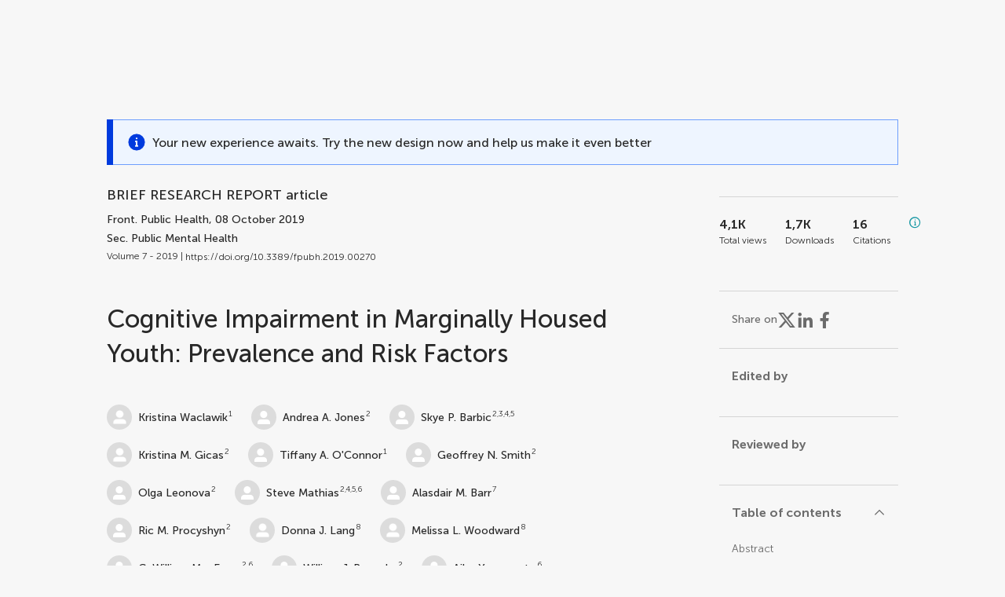

--- FILE ---
content_type: text/html;charset=utf-8
request_url: https://www.frontiersin.org/journals/public-health/articles/10.3389/fpubh.2019.00270/full
body_size: 94857
content:
<!DOCTYPE html><html  lang="en" data-capo=""><head><meta charset="utf-8">
<meta name="viewport" content="width=device-width, initial-scale=1">
<title>Frontiers | Cognitive Impairment in Marginally Housed Youth: Prevalence and Risk Factors</title>
<link rel="stylesheet" href="/ap-2024/_nuxt/entry.B0O0nfyb.css">
<link rel="stylesheet" href="/ap-2024/_nuxt/vue-core.B-WA3Vg5.css">
<link rel="stylesheet" href="/ap-2024/_nuxt/explainer.CMppEa5M.css">
<link rel="stylesheet" href="/ap-2024/_nuxt/ArticleDetails.B93eTAmx.css">
<link rel="stylesheet" href="/ap-2024/_nuxt/ArticleLayoutHeader.CKWUz2Al.css">
<link rel="stylesheet" href="/ap-2024/_nuxt/AnnouncementCard.Db7nmstV.css">
<link rel="stylesheet" href="/ap-2024/_nuxt/FloatingButtons.xuP8gC33.css">
<link rel="stylesheet" href="/ap-2024/_nuxt/ArticleEvent.D0PaxIW7.css">
<link rel="stylesheet" href="/ap-2024/_nuxt/SimilarArticles.BMee4Fk4.css">
<link rel="stylesheet" href="/ap-2024/_nuxt/ArticleTemplateBanner.CXmOJ7NH.css">
<link rel="modulepreload" as="script" crossorigin href="/ap-2024/_nuxt/CqtnZ6GM.js">
<link rel="modulepreload" as="script" crossorigin href="/ap-2024/_nuxt/B674Mi_H.js">
<link rel="modulepreload" as="script" crossorigin href="/ap-2024/_nuxt/BXedFy5e.js">
<link rel="modulepreload" as="script" crossorigin href="/ap-2024/_nuxt/eQMj-Fph.js">
<link rel="modulepreload" as="script" crossorigin href="/ap-2024/_nuxt/BKyIk98U.js">
<link rel="modulepreload" as="script" crossorigin href="/ap-2024/_nuxt/BUyL5Z_3.js">
<link rel="modulepreload" as="script" crossorigin href="/ap-2024/_nuxt/B5_x3djC.js">
<link rel="modulepreload" as="script" crossorigin href="/ap-2024/_nuxt/DHv8pTSw.js">
<link rel="modulepreload" as="script" crossorigin href="/ap-2024/_nuxt/BHPWSuhB.js">
<link rel="modulepreload" as="script" crossorigin href="/ap-2024/_nuxt/x5HZk7Le.js">
<link rel="modulepreload" as="script" crossorigin href="/ap-2024/_nuxt/CNJXQ6ZR.js">
<link rel="modulepreload" as="script" crossorigin href="/ap-2024/_nuxt/Dss5ciUI.js">
<link rel="modulepreload" as="script" crossorigin href="/ap-2024/_nuxt/DIVWYM6S.js">
<link rel="modulepreload" as="script" crossorigin href="/ap-2024/_nuxt/BwbStvKp.js">
<link rel="modulepreload" as="script" crossorigin href="/ap-2024/_nuxt/DEJjhqBO.js">
<link rel="modulepreload" as="script" crossorigin href="/ap-2024/_nuxt/DfR3sGsg.js">
<link rel="modulepreload" as="script" crossorigin href="/ap-2024/_nuxt/Bmce0LXA.js">
<link rel="modulepreload" as="script" crossorigin href="/ap-2024/_nuxt/PIA7YGSe.js">
<link rel="modulepreload" as="script" crossorigin href="/ap-2024/_nuxt/DQkgmdBx.js">
<link rel="modulepreload" as="script" crossorigin href="/ap-2024/_nuxt/DyRnbiFZ.js">
<link rel="modulepreload" as="script" crossorigin href="/ap-2024/_nuxt/5YEgZ2II.js">
<link rel="modulepreload" as="script" crossorigin href="/ap-2024/_nuxt/cebfqxtk.js">
<link rel="modulepreload" as="script" crossorigin href="/ap-2024/_nuxt/D7D1xUCK.js">
<link rel="modulepreload" as="script" crossorigin href="/ap-2024/_nuxt/MHmJxBtI.js">
<link rel="modulepreload" as="script" crossorigin href="/ap-2024/_nuxt/jk-JvqVC.js">
<link rel="prefetch" as="script" crossorigin href="/ap-2024/_nuxt/3yFYoANT.js">
<link rel="prefetch" as="style" crossorigin href="/ap-2024/_nuxt/ArticleHubLayout.q6CU8_bN.css">
<link rel="prefetch" as="script" crossorigin href="/ap-2024/_nuxt/CL9HqvrV.js">
<link rel="prefetch" as="script" crossorigin href="/ap-2024/_nuxt/m1ULoNKj.js">
<link rel="prefetch" as="script" crossorigin href="/ap-2024/_nuxt/GWtHKqLR.js">
<link rel="prefetch" as="script" crossorigin href="/ap-2024/_nuxt/D4_G9DPb.js">
<meta name="theme-color" content="#0C4DED">
<meta name="mobile-web-app-capable" content="yes">
<meta name="apple-mobile-web-app-capable" content="yes">
<script type="text/javascript" data-hid="4cd079c">window.NREUM||(NREUM={});NREUM.info = {"agent":"","beacon":"bam.nr-data.net","errorBeacon":"bam.nr-data.net","licenseKey":"598a124f17","applicationID":"586843029","agentToken":null,"applicationTime":3.479757,"transactionName":"MQcDMkECCkNSW0YMWghNLwlBDgVcWkJXAWAUC04MXBYWXlJUQUpFEwAND1BODFVSVEYNGgcQFQ9QDwFDHBIdA0UTAAlIAVNVCR0IAlcCVk0HE18P","queueTime":0,"ttGuid":"a086e18fc279f5bd"}; (window.NREUM||(NREUM={})).init={privacy:{cookies_enabled:true},ajax:{deny_list:["bam.nr-data.net"]},feature_flags:["soft_nav"],distributed_tracing:{enabled:true}};(window.NREUM||(NREUM={})).loader_config={agentID:"594460232",accountID:"230385",trustKey:"230385",xpid:"VgUHUl5WGwYIUllWBAEFXw==",licenseKey:"598a124f17",applicationID:"586843029",browserID:"594460232"};;/*! For license information please see nr-loader-spa-1.306.0.min.js.LICENSE.txt */
(()=>{var e,t,r={384:(e,t,r)=>{"use strict";r.d(t,{NT:()=>s,US:()=>u,Zm:()=>a,bQ:()=>d,dV:()=>c,pV:()=>l});var n=r(6154),i=r(1863),o=r(1910);const s={beacon:"bam.nr-data.net",errorBeacon:"bam.nr-data.net"};function a(){return n.gm.NREUM||(n.gm.NREUM={}),void 0===n.gm.newrelic&&(n.gm.newrelic=n.gm.NREUM),n.gm.NREUM}function c(){let e=a();return e.o||(e.o={ST:n.gm.setTimeout,SI:n.gm.setImmediate||n.gm.setInterval,CT:n.gm.clearTimeout,XHR:n.gm.XMLHttpRequest,REQ:n.gm.Request,EV:n.gm.Event,PR:n.gm.Promise,MO:n.gm.MutationObserver,FETCH:n.gm.fetch,WS:n.gm.WebSocket},(0,o.i)(...Object.values(e.o))),e}function d(e,t){let r=a();r.initializedAgents??={},t.initializedAt={ms:(0,i.t)(),date:new Date},r.initializedAgents[e]=t}function u(e,t){a()[e]=t}function l(){return function(){let e=a();const t=e.info||{};e.info={beacon:s.beacon,errorBeacon:s.errorBeacon,...t}}(),function(){let e=a();const t=e.init||{};e.init={...t}}(),c(),function(){let e=a();const t=e.loader_config||{};e.loader_config={...t}}(),a()}},782:(e,t,r)=>{"use strict";r.d(t,{T:()=>n});const n=r(860).K7.pageViewTiming},860:(e,t,r)=>{"use strict";r.d(t,{$J:()=>u,K7:()=>c,P3:()=>d,XX:()=>i,Yy:()=>a,df:()=>o,qY:()=>n,v4:()=>s});const n="events",i="jserrors",o="browser/blobs",s="rum",a="browser/logs",c={ajax:"ajax",genericEvents:"generic_events",jserrors:i,logging:"logging",metrics:"metrics",pageAction:"page_action",pageViewEvent:"page_view_event",pageViewTiming:"page_view_timing",sessionReplay:"session_replay",sessionTrace:"session_trace",softNav:"soft_navigations",spa:"spa"},d={[c.pageViewEvent]:1,[c.pageViewTiming]:2,[c.metrics]:3,[c.jserrors]:4,[c.spa]:5,[c.ajax]:6,[c.sessionTrace]:7,[c.softNav]:8,[c.sessionReplay]:9,[c.logging]:10,[c.genericEvents]:11},u={[c.pageViewEvent]:s,[c.pageViewTiming]:n,[c.ajax]:n,[c.spa]:n,[c.softNav]:n,[c.metrics]:i,[c.jserrors]:i,[c.sessionTrace]:o,[c.sessionReplay]:o,[c.logging]:a,[c.genericEvents]:"ins"}},944:(e,t,r)=>{"use strict";r.d(t,{R:()=>i});var n=r(3241);function i(e,t){"function"==typeof console.debug&&(console.debug("New Relic Warning: https://github.com/newrelic/newrelic-browser-agent/blob/main/docs/warning-codes.md#".concat(e),t),(0,n.W)({agentIdentifier:null,drained:null,type:"data",name:"warn",feature:"warn",data:{code:e,secondary:t}}))}},993:(e,t,r)=>{"use strict";r.d(t,{A$:()=>o,ET:()=>s,TZ:()=>a,p_:()=>i});var n=r(860);const i={ERROR:"ERROR",WARN:"WARN",INFO:"INFO",DEBUG:"DEBUG",TRACE:"TRACE"},o={OFF:0,ERROR:1,WARN:2,INFO:3,DEBUG:4,TRACE:5},s="log",a=n.K7.logging},1687:(e,t,r)=>{"use strict";r.d(t,{Ak:()=>d,Ze:()=>f,x3:()=>u});var n=r(3241),i=r(7836),o=r(3606),s=r(860),a=r(2646);const c={};function d(e,t){const r={staged:!1,priority:s.P3[t]||0};l(e),c[e].get(t)||c[e].set(t,r)}function u(e,t){e&&c[e]&&(c[e].get(t)&&c[e].delete(t),p(e,t,!1),c[e].size&&h(e))}function l(e){if(!e)throw new Error("agentIdentifier required");c[e]||(c[e]=new Map)}function f(e="",t="feature",r=!1){if(l(e),!e||!c[e].get(t)||r)return p(e,t);c[e].get(t).staged=!0,h(e)}function h(e){const t=Array.from(c[e]);t.every(([e,t])=>t.staged)&&(t.sort((e,t)=>e[1].priority-t[1].priority),t.forEach(([t])=>{c[e].delete(t),p(e,t)}))}function p(e,t,r=!0){const s=e?i.ee.get(e):i.ee,c=o.i.handlers;if(!s.aborted&&s.backlog&&c){if((0,n.W)({agentIdentifier:e,type:"lifecycle",name:"drain",feature:t}),r){const e=s.backlog[t],r=c[t];if(r){for(let t=0;e&&t<e.length;++t)g(e[t],r);Object.entries(r).forEach(([e,t])=>{Object.values(t||{}).forEach(t=>{t[0]?.on&&t[0]?.context()instanceof a.y&&t[0].on(e,t[1])})})}}s.isolatedBacklog||delete c[t],s.backlog[t]=null,s.emit("drain-"+t,[])}}function g(e,t){var r=e[1];Object.values(t[r]||{}).forEach(t=>{var r=e[0];if(t[0]===r){var n=t[1],i=e[3],o=e[2];n.apply(i,o)}})}},1741:(e,t,r)=>{"use strict";r.d(t,{W:()=>o});var n=r(944),i=r(4261);class o{#e(e,...t){if(this[e]!==o.prototype[e])return this[e](...t);(0,n.R)(35,e)}addPageAction(e,t){return this.#e(i.hG,e,t)}register(e){return this.#e(i.eY,e)}recordCustomEvent(e,t){return this.#e(i.fF,e,t)}setPageViewName(e,t){return this.#e(i.Fw,e,t)}setCustomAttribute(e,t,r){return this.#e(i.cD,e,t,r)}noticeError(e,t){return this.#e(i.o5,e,t)}setUserId(e){return this.#e(i.Dl,e)}setApplicationVersion(e){return this.#e(i.nb,e)}setErrorHandler(e){return this.#e(i.bt,e)}addRelease(e,t){return this.#e(i.k6,e,t)}log(e,t){return this.#e(i.$9,e,t)}start(){return this.#e(i.d3)}finished(e){return this.#e(i.BL,e)}recordReplay(){return this.#e(i.CH)}pauseReplay(){return this.#e(i.Tb)}addToTrace(e){return this.#e(i.U2,e)}setCurrentRouteName(e){return this.#e(i.PA,e)}interaction(e){return this.#e(i.dT,e)}wrapLogger(e,t,r){return this.#e(i.Wb,e,t,r)}measure(e,t){return this.#e(i.V1,e,t)}consent(e){return this.#e(i.Pv,e)}}},1863:(e,t,r)=>{"use strict";function n(){return Math.floor(performance.now())}r.d(t,{t:()=>n})},1910:(e,t,r)=>{"use strict";r.d(t,{i:()=>o});var n=r(944);const i=new Map;function o(...e){return e.every(e=>{if(i.has(e))return i.get(e);const t="function"==typeof e?e.toString():"",r=t.includes("[native code]"),o=t.includes("nrWrapper");return r||o||(0,n.R)(64,e?.name||t),i.set(e,r),r})}},2555:(e,t,r)=>{"use strict";r.d(t,{D:()=>a,f:()=>s});var n=r(384),i=r(8122);const o={beacon:n.NT.beacon,errorBeacon:n.NT.errorBeacon,licenseKey:void 0,applicationID:void 0,sa:void 0,queueTime:void 0,applicationTime:void 0,ttGuid:void 0,user:void 0,account:void 0,product:void 0,extra:void 0,jsAttributes:{},userAttributes:void 0,atts:void 0,transactionName:void 0,tNamePlain:void 0};function s(e){try{return!!e.licenseKey&&!!e.errorBeacon&&!!e.applicationID}catch(e){return!1}}const a=e=>(0,i.a)(e,o)},2614:(e,t,r)=>{"use strict";r.d(t,{BB:()=>s,H3:()=>n,g:()=>d,iL:()=>c,tS:()=>a,uh:()=>i,wk:()=>o});const n="NRBA",i="SESSION",o=144e5,s=18e5,a={STARTED:"session-started",PAUSE:"session-pause",RESET:"session-reset",RESUME:"session-resume",UPDATE:"session-update"},c={SAME_TAB:"same-tab",CROSS_TAB:"cross-tab"},d={OFF:0,FULL:1,ERROR:2}},2646:(e,t,r)=>{"use strict";r.d(t,{y:()=>n});class n{constructor(e){this.contextId=e}}},2843:(e,t,r)=>{"use strict";r.d(t,{G:()=>o,u:()=>i});var n=r(3878);function i(e,t=!1,r,i){(0,n.DD)("visibilitychange",function(){if(t)return void("hidden"===document.visibilityState&&e());e(document.visibilityState)},r,i)}function o(e,t,r){(0,n.sp)("pagehide",e,t,r)}},3241:(e,t,r)=>{"use strict";r.d(t,{W:()=>o});var n=r(6154);const i="newrelic";function o(e={}){try{n.gm.dispatchEvent(new CustomEvent(i,{detail:e}))}catch(e){}}},3304:(e,t,r)=>{"use strict";r.d(t,{A:()=>o});var n=r(7836);const i=()=>{const e=new WeakSet;return(t,r)=>{if("object"==typeof r&&null!==r){if(e.has(r))return;e.add(r)}return r}};function o(e){try{return JSON.stringify(e,i())??""}catch(e){try{n.ee.emit("internal-error",[e])}catch(e){}return""}}},3333:(e,t,r)=>{"use strict";r.d(t,{$v:()=>u,TZ:()=>n,Xh:()=>c,Zp:()=>i,kd:()=>d,mq:()=>a,nf:()=>s,qN:()=>o});const n=r(860).K7.genericEvents,i=["auxclick","click","copy","keydown","paste","scrollend"],o=["focus","blur"],s=4,a=1e3,c=2e3,d=["PageAction","UserAction","BrowserPerformance"],u={RESOURCES:"experimental.resources",REGISTER:"register"}},3434:(e,t,r)=>{"use strict";r.d(t,{Jt:()=>o,YM:()=>d});var n=r(7836),i=r(5607);const o="nr@original:".concat(i.W),s=50;var a=Object.prototype.hasOwnProperty,c=!1;function d(e,t){return e||(e=n.ee),r.inPlace=function(e,t,n,i,o){n||(n="");const s="-"===n.charAt(0);for(let a=0;a<t.length;a++){const c=t[a],d=e[c];l(d)||(e[c]=r(d,s?c+n:n,i,c,o))}},r.flag=o,r;function r(t,r,n,c,d){return l(t)?t:(r||(r=""),nrWrapper[o]=t,function(e,t,r){if(Object.defineProperty&&Object.keys)try{return Object.keys(e).forEach(function(r){Object.defineProperty(t,r,{get:function(){return e[r]},set:function(t){return e[r]=t,t}})}),t}catch(e){u([e],r)}for(var n in e)a.call(e,n)&&(t[n]=e[n])}(t,nrWrapper,e),nrWrapper);function nrWrapper(){var o,a,l,f;let h;try{a=this,o=[...arguments],l="function"==typeof n?n(o,a):n||{}}catch(t){u([t,"",[o,a,c],l],e)}i(r+"start",[o,a,c],l,d);const p=performance.now();let g;try{return f=t.apply(a,o),g=performance.now(),f}catch(e){throw g=performance.now(),i(r+"err",[o,a,e],l,d),h=e,h}finally{const e=g-p,t={start:p,end:g,duration:e,isLongTask:e>=s,methodName:c,thrownError:h};t.isLongTask&&i("long-task",[t,a],l,d),i(r+"end",[o,a,f],l,d)}}}function i(r,n,i,o){if(!c||t){var s=c;c=!0;try{e.emit(r,n,i,t,o)}catch(t){u([t,r,n,i],e)}c=s}}}function u(e,t){t||(t=n.ee);try{t.emit("internal-error",e)}catch(e){}}function l(e){return!(e&&"function"==typeof e&&e.apply&&!e[o])}},3606:(e,t,r)=>{"use strict";r.d(t,{i:()=>o});var n=r(9908);o.on=s;var i=o.handlers={};function o(e,t,r,o){s(o||n.d,i,e,t,r)}function s(e,t,r,i,o){o||(o="feature"),e||(e=n.d);var s=t[o]=t[o]||{};(s[r]=s[r]||[]).push([e,i])}},3738:(e,t,r)=>{"use strict";r.d(t,{He:()=>i,Kp:()=>a,Lc:()=>d,Rz:()=>u,TZ:()=>n,bD:()=>o,d3:()=>s,jx:()=>l,sl:()=>f,uP:()=>c});const n=r(860).K7.sessionTrace,i="bstResource",o="resource",s="-start",a="-end",c="fn"+s,d="fn"+a,u="pushState",l=1e3,f=3e4},3785:(e,t,r)=>{"use strict";r.d(t,{R:()=>c,b:()=>d});var n=r(9908),i=r(1863),o=r(860),s=r(3969),a=r(993);function c(e,t,r={},c=a.p_.INFO,d=!0,u,l=(0,i.t)()){(0,n.p)(s.xV,["API/logging/".concat(c.toLowerCase(),"/called")],void 0,o.K7.metrics,e),(0,n.p)(a.ET,[l,t,r,c,d,u],void 0,o.K7.logging,e)}function d(e){return"string"==typeof e&&Object.values(a.p_).some(t=>t===e.toUpperCase().trim())}},3878:(e,t,r)=>{"use strict";function n(e,t){return{capture:e,passive:!1,signal:t}}function i(e,t,r=!1,i){window.addEventListener(e,t,n(r,i))}function o(e,t,r=!1,i){document.addEventListener(e,t,n(r,i))}r.d(t,{DD:()=>o,jT:()=>n,sp:()=>i})},3962:(e,t,r)=>{"use strict";r.d(t,{AM:()=>s,O2:()=>l,OV:()=>o,Qu:()=>f,TZ:()=>c,ih:()=>h,pP:()=>a,t1:()=>u,tC:()=>i,wD:()=>d});var n=r(860);const i=["click","keydown","submit"],o="popstate",s="api",a="initialPageLoad",c=n.K7.softNav,d=5e3,u=500,l={INITIAL_PAGE_LOAD:"",ROUTE_CHANGE:1,UNSPECIFIED:2},f={INTERACTION:1,AJAX:2,CUSTOM_END:3,CUSTOM_TRACER:4},h={IP:"in progress",PF:"pending finish",FIN:"finished",CAN:"cancelled"}},3969:(e,t,r)=>{"use strict";r.d(t,{TZ:()=>n,XG:()=>a,rs:()=>i,xV:()=>s,z_:()=>o});const n=r(860).K7.metrics,i="sm",o="cm",s="storeSupportabilityMetrics",a="storeEventMetrics"},4234:(e,t,r)=>{"use strict";r.d(t,{W:()=>o});var n=r(7836),i=r(1687);class o{constructor(e,t){this.agentIdentifier=e,this.ee=n.ee.get(e),this.featureName=t,this.blocked=!1}deregisterDrain(){(0,i.x3)(this.agentIdentifier,this.featureName)}}},4261:(e,t,r)=>{"use strict";r.d(t,{$9:()=>u,BL:()=>c,CH:()=>p,Dl:()=>x,Fw:()=>w,PA:()=>v,Pl:()=>n,Pv:()=>A,Tb:()=>f,U2:()=>s,V1:()=>E,Wb:()=>T,bt:()=>y,cD:()=>b,d3:()=>R,dT:()=>d,eY:()=>g,fF:()=>h,hG:()=>o,hw:()=>i,k6:()=>a,nb:()=>m,o5:()=>l});const n="api-",i=n+"ixn-",o="addPageAction",s="addToTrace",a="addRelease",c="finished",d="interaction",u="log",l="noticeError",f="pauseReplay",h="recordCustomEvent",p="recordReplay",g="register",m="setApplicationVersion",v="setCurrentRouteName",b="setCustomAttribute",y="setErrorHandler",w="setPageViewName",x="setUserId",R="start",T="wrapLogger",E="measure",A="consent"},4387:(e,t,r)=>{"use strict";function n(e={}){return!(!e.id||!e.name)}function i(e){return"string"==typeof e&&e.trim().length<501||"number"==typeof e}function o(e,t){if(2!==t?.harvestEndpointVersion)return{};const r=t.agentRef.runtime.appMetadata.agents[0].entityGuid;return n(e)?{"source.id":e.id,"source.name":e.name,"source.type":e.type,"parent.id":e.parent?.id||r}:{"entity.guid":r,appId:t.agentRef.info.applicationID}}r.d(t,{Ux:()=>o,c7:()=>n,yo:()=>i})},5205:(e,t,r)=>{"use strict";r.d(t,{j:()=>_});var n=r(384),i=r(1741);var o=r(2555),s=r(3333);const a=e=>{if(!e||"string"!=typeof e)return!1;try{document.createDocumentFragment().querySelector(e)}catch{return!1}return!0};var c=r(2614),d=r(944),u=r(8122);const l="[data-nr-mask]",f=e=>(0,u.a)(e,(()=>{const e={feature_flags:[],experimental:{allow_registered_children:!1,resources:!1},mask_selector:"*",block_selector:"[data-nr-block]",mask_input_options:{color:!1,date:!1,"datetime-local":!1,email:!1,month:!1,number:!1,range:!1,search:!1,tel:!1,text:!1,time:!1,url:!1,week:!1,textarea:!1,select:!1,password:!0}};return{ajax:{deny_list:void 0,block_internal:!0,enabled:!0,autoStart:!0},api:{get allow_registered_children(){return e.feature_flags.includes(s.$v.REGISTER)||e.experimental.allow_registered_children},set allow_registered_children(t){e.experimental.allow_registered_children=t},duplicate_registered_data:!1},browser_consent_mode:{enabled:!1},distributed_tracing:{enabled:void 0,exclude_newrelic_header:void 0,cors_use_newrelic_header:void 0,cors_use_tracecontext_headers:void 0,allowed_origins:void 0},get feature_flags(){return e.feature_flags},set feature_flags(t){e.feature_flags=t},generic_events:{enabled:!0,autoStart:!0},harvest:{interval:30},jserrors:{enabled:!0,autoStart:!0},logging:{enabled:!0,autoStart:!0},metrics:{enabled:!0,autoStart:!0},obfuscate:void 0,page_action:{enabled:!0},page_view_event:{enabled:!0,autoStart:!0},page_view_timing:{enabled:!0,autoStart:!0},performance:{capture_marks:!1,capture_measures:!1,capture_detail:!0,resources:{get enabled(){return e.feature_flags.includes(s.$v.RESOURCES)||e.experimental.resources},set enabled(t){e.experimental.resources=t},asset_types:[],first_party_domains:[],ignore_newrelic:!0}},privacy:{cookies_enabled:!0},proxy:{assets:void 0,beacon:void 0},session:{expiresMs:c.wk,inactiveMs:c.BB},session_replay:{autoStart:!0,enabled:!1,preload:!1,sampling_rate:10,error_sampling_rate:100,collect_fonts:!1,inline_images:!1,fix_stylesheets:!0,mask_all_inputs:!0,get mask_text_selector(){return e.mask_selector},set mask_text_selector(t){a(t)?e.mask_selector="".concat(t,",").concat(l):""===t||null===t?e.mask_selector=l:(0,d.R)(5,t)},get block_class(){return"nr-block"},get ignore_class(){return"nr-ignore"},get mask_text_class(){return"nr-mask"},get block_selector(){return e.block_selector},set block_selector(t){a(t)?e.block_selector+=",".concat(t):""!==t&&(0,d.R)(6,t)},get mask_input_options(){return e.mask_input_options},set mask_input_options(t){t&&"object"==typeof t?e.mask_input_options={...t,password:!0}:(0,d.R)(7,t)}},session_trace:{enabled:!0,autoStart:!0},soft_navigations:{enabled:!0,autoStart:!0},spa:{enabled:!0,autoStart:!0},ssl:void 0,user_actions:{enabled:!0,elementAttributes:["id","className","tagName","type"]}}})());var h=r(6154),p=r(9324);let g=0;const m={buildEnv:p.F3,distMethod:p.Xs,version:p.xv,originTime:h.WN},v={consented:!1},b={appMetadata:{},get consented(){return this.session?.state?.consent||v.consented},set consented(e){v.consented=e},customTransaction:void 0,denyList:void 0,disabled:!1,harvester:void 0,isolatedBacklog:!1,isRecording:!1,loaderType:void 0,maxBytes:3e4,obfuscator:void 0,onerror:void 0,ptid:void 0,releaseIds:{},session:void 0,timeKeeper:void 0,registeredEntities:[],jsAttributesMetadata:{bytes:0},get harvestCount(){return++g}},y=e=>{const t=(0,u.a)(e,b),r=Object.keys(m).reduce((e,t)=>(e[t]={value:m[t],writable:!1,configurable:!0,enumerable:!0},e),{});return Object.defineProperties(t,r)};var w=r(5701);const x=e=>{const t=e.startsWith("http");e+="/",r.p=t?e:"https://"+e};var R=r(7836),T=r(3241);const E={accountID:void 0,trustKey:void 0,agentID:void 0,licenseKey:void 0,applicationID:void 0,xpid:void 0},A=e=>(0,u.a)(e,E),S=new Set;function _(e,t={},r,s){let{init:a,info:c,loader_config:d,runtime:u={},exposed:l=!0}=t;if(!c){const e=(0,n.pV)();a=e.init,c=e.info,d=e.loader_config}e.init=f(a||{}),e.loader_config=A(d||{}),c.jsAttributes??={},h.bv&&(c.jsAttributes.isWorker=!0),e.info=(0,o.D)(c);const p=e.init,g=[c.beacon,c.errorBeacon];S.has(e.agentIdentifier)||(p.proxy.assets&&(x(p.proxy.assets),g.push(p.proxy.assets)),p.proxy.beacon&&g.push(p.proxy.beacon),e.beacons=[...g],function(e){const t=(0,n.pV)();Object.getOwnPropertyNames(i.W.prototype).forEach(r=>{const n=i.W.prototype[r];if("function"!=typeof n||"constructor"===n)return;let o=t[r];e[r]&&!1!==e.exposed&&"micro-agent"!==e.runtime?.loaderType&&(t[r]=(...t)=>{const n=e[r](...t);return o?o(...t):n})})}(e),(0,n.US)("activatedFeatures",w.B),e.runSoftNavOverSpa&&=!0===p.soft_navigations.enabled&&p.feature_flags.includes("soft_nav")),u.denyList=[...p.ajax.deny_list||[],...p.ajax.block_internal?g:[]],u.ptid=e.agentIdentifier,u.loaderType=r,e.runtime=y(u),S.has(e.agentIdentifier)||(e.ee=R.ee.get(e.agentIdentifier),e.exposed=l,(0,T.W)({agentIdentifier:e.agentIdentifier,drained:!!w.B?.[e.agentIdentifier],type:"lifecycle",name:"initialize",feature:void 0,data:e.config})),S.add(e.agentIdentifier)}},5270:(e,t,r)=>{"use strict";r.d(t,{Aw:()=>s,SR:()=>o,rF:()=>a});var n=r(384),i=r(7767);function o(e){return!!(0,n.dV)().o.MO&&(0,i.V)(e)&&!0===e?.session_trace.enabled}function s(e){return!0===e?.session_replay.preload&&o(e)}function a(e,t){try{if("string"==typeof t?.type){if("password"===t.type.toLowerCase())return"*".repeat(e?.length||0);if(void 0!==t?.dataset?.nrUnmask||t?.classList?.contains("nr-unmask"))return e}}catch(e){}return"string"==typeof e?e.replace(/[\S]/g,"*"):"*".repeat(e?.length||0)}},5289:(e,t,r)=>{"use strict";r.d(t,{GG:()=>s,Qr:()=>c,sB:()=>a});var n=r(3878),i=r(6389);function o(){return"undefined"==typeof document||"complete"===document.readyState}function s(e,t){if(o())return e();const r=(0,i.J)(e),s=setInterval(()=>{o()&&(clearInterval(s),r())},500);(0,n.sp)("load",r,t)}function a(e){if(o())return e();(0,n.DD)("DOMContentLoaded",e)}function c(e){if(o())return e();(0,n.sp)("popstate",e)}},5607:(e,t,r)=>{"use strict";r.d(t,{W:()=>n});const n=(0,r(9566).bz)()},5701:(e,t,r)=>{"use strict";r.d(t,{B:()=>o,t:()=>s});var n=r(3241);const i=new Set,o={};function s(e,t){const r=t.agentIdentifier;o[r]??={},e&&"object"==typeof e&&(i.has(r)||(t.ee.emit("rumresp",[e]),o[r]=e,i.add(r),(0,n.W)({agentIdentifier:r,loaded:!0,drained:!0,type:"lifecycle",name:"load",feature:void 0,data:e})))}},6154:(e,t,r)=>{"use strict";r.d(t,{A4:()=>a,OF:()=>u,RI:()=>i,WN:()=>h,bv:()=>o,eN:()=>p,gm:()=>s,lR:()=>f,m:()=>d,mw:()=>c,sb:()=>l});var n=r(1863);const i="undefined"!=typeof window&&!!window.document,o="undefined"!=typeof WorkerGlobalScope&&("undefined"!=typeof self&&self instanceof WorkerGlobalScope&&self.navigator instanceof WorkerNavigator||"undefined"!=typeof globalThis&&globalThis instanceof WorkerGlobalScope&&globalThis.navigator instanceof WorkerNavigator),s=i?window:"undefined"!=typeof WorkerGlobalScope&&("undefined"!=typeof self&&self instanceof WorkerGlobalScope&&self||"undefined"!=typeof globalThis&&globalThis instanceof WorkerGlobalScope&&globalThis),a="complete"===s?.document?.readyState,c=Boolean("hidden"===s?.document?.visibilityState),d=""+s?.location,u=/iPad|iPhone|iPod/.test(s.navigator?.userAgent),l=u&&"undefined"==typeof SharedWorker,f=(()=>{const e=s.navigator?.userAgent?.match(/Firefox[/\s](\d+\.\d+)/);return Array.isArray(e)&&e.length>=2?+e[1]:0})(),h=Date.now()-(0,n.t)(),p=()=>"undefined"!=typeof PerformanceNavigationTiming&&s?.performance?.getEntriesByType("navigation")?.[0]?.responseStart},6344:(e,t,r)=>{"use strict";r.d(t,{BB:()=>u,Qb:()=>l,TZ:()=>i,Ug:()=>s,Vh:()=>o,_s:()=>a,bc:()=>d,yP:()=>c});var n=r(2614);const i=r(860).K7.sessionReplay,o="errorDuringReplay",s=.12,a={DomContentLoaded:0,Load:1,FullSnapshot:2,IncrementalSnapshot:3,Meta:4,Custom:5},c={[n.g.ERROR]:15e3,[n.g.FULL]:3e5,[n.g.OFF]:0},d={RESET:{message:"Session was reset",sm:"Reset"},IMPORT:{message:"Recorder failed to import",sm:"Import"},TOO_MANY:{message:"429: Too Many Requests",sm:"Too-Many"},TOO_BIG:{message:"Payload was too large",sm:"Too-Big"},CROSS_TAB:{message:"Session Entity was set to OFF on another tab",sm:"Cross-Tab"},ENTITLEMENTS:{message:"Session Replay is not allowed and will not be started",sm:"Entitlement"}},u=5e3,l={API:"api",RESUME:"resume",SWITCH_TO_FULL:"switchToFull",INITIALIZE:"initialize",PRELOAD:"preload"}},6389:(e,t,r)=>{"use strict";function n(e,t=500,r={}){const n=r?.leading||!1;let i;return(...r)=>{n&&void 0===i&&(e.apply(this,r),i=setTimeout(()=>{i=clearTimeout(i)},t)),n||(clearTimeout(i),i=setTimeout(()=>{e.apply(this,r)},t))}}function i(e){let t=!1;return(...r)=>{t||(t=!0,e.apply(this,r))}}r.d(t,{J:()=>i,s:()=>n})},6630:(e,t,r)=>{"use strict";r.d(t,{T:()=>n});const n=r(860).K7.pageViewEvent},6774:(e,t,r)=>{"use strict";r.d(t,{T:()=>n});const n=r(860).K7.jserrors},7295:(e,t,r)=>{"use strict";r.d(t,{Xv:()=>s,gX:()=>i,iW:()=>o});var n=[];function i(e){if(!e||o(e))return!1;if(0===n.length)return!0;for(var t=0;t<n.length;t++){var r=n[t];if("*"===r.hostname)return!1;if(a(r.hostname,e.hostname)&&c(r.pathname,e.pathname))return!1}return!0}function o(e){return void 0===e.hostname}function s(e){if(n=[],e&&e.length)for(var t=0;t<e.length;t++){let r=e[t];if(!r)continue;0===r.indexOf("http://")?r=r.substring(7):0===r.indexOf("https://")&&(r=r.substring(8));const i=r.indexOf("/");let o,s;i>0?(o=r.substring(0,i),s=r.substring(i)):(o=r,s="");let[a]=o.split(":");n.push({hostname:a,pathname:s})}}function a(e,t){return!(e.length>t.length)&&t.indexOf(e)===t.length-e.length}function c(e,t){return 0===e.indexOf("/")&&(e=e.substring(1)),0===t.indexOf("/")&&(t=t.substring(1)),""===e||e===t}},7378:(e,t,r)=>{"use strict";r.d(t,{$p:()=>R,BR:()=>b,Kp:()=>x,L3:()=>y,Lc:()=>c,NC:()=>o,SG:()=>u,TZ:()=>i,U6:()=>p,UT:()=>m,d3:()=>w,dT:()=>f,e5:()=>E,gx:()=>v,l9:()=>l,oW:()=>h,op:()=>g,rw:()=>d,tH:()=>A,uP:()=>a,wW:()=>T,xq:()=>s});var n=r(384);const i=r(860).K7.spa,o=["click","submit","keypress","keydown","keyup","change"],s=999,a="fn-start",c="fn-end",d="cb-start",u="api-ixn-",l="remaining",f="interaction",h="spaNode",p="jsonpNode",g="fetch-start",m="fetch-done",v="fetch-body-",b="jsonp-end",y=(0,n.dV)().o.ST,w="-start",x="-end",R="-body",T="cb"+x,E="jsTime",A="fetch"},7485:(e,t,r)=>{"use strict";r.d(t,{D:()=>i});var n=r(6154);function i(e){if(0===(e||"").indexOf("data:"))return{protocol:"data"};try{const t=new URL(e,location.href),r={port:t.port,hostname:t.hostname,pathname:t.pathname,search:t.search,protocol:t.protocol.slice(0,t.protocol.indexOf(":")),sameOrigin:t.protocol===n.gm?.location?.protocol&&t.host===n.gm?.location?.host};return r.port&&""!==r.port||("http:"===t.protocol&&(r.port="80"),"https:"===t.protocol&&(r.port="443")),r.pathname&&""!==r.pathname?r.pathname.startsWith("/")||(r.pathname="/".concat(r.pathname)):r.pathname="/",r}catch(e){return{}}}},7699:(e,t,r)=>{"use strict";r.d(t,{It:()=>o,KC:()=>a,No:()=>i,qh:()=>s});var n=r(860);const i=16e3,o=1e6,s="SESSION_ERROR",a={[n.K7.logging]:!0,[n.K7.genericEvents]:!1,[n.K7.jserrors]:!1,[n.K7.ajax]:!1}},7767:(e,t,r)=>{"use strict";r.d(t,{V:()=>i});var n=r(6154);const i=e=>n.RI&&!0===e?.privacy.cookies_enabled},7836:(e,t,r)=>{"use strict";r.d(t,{P:()=>a,ee:()=>c});var n=r(384),i=r(8990),o=r(2646),s=r(5607);const a="nr@context:".concat(s.W),c=function e(t,r){var n={},s={},u={},l=!1;try{l=16===r.length&&d.initializedAgents?.[r]?.runtime.isolatedBacklog}catch(e){}var f={on:p,addEventListener:p,removeEventListener:function(e,t){var r=n[e];if(!r)return;for(var i=0;i<r.length;i++)r[i]===t&&r.splice(i,1)},emit:function(e,r,n,i,o){!1!==o&&(o=!0);if(c.aborted&&!i)return;t&&o&&t.emit(e,r,n);var a=h(n);g(e).forEach(e=>{e.apply(a,r)});var d=v()[s[e]];d&&d.push([f,e,r,a]);return a},get:m,listeners:g,context:h,buffer:function(e,t){const r=v();if(t=t||"feature",f.aborted)return;Object.entries(e||{}).forEach(([e,n])=>{s[n]=t,t in r||(r[t]=[])})},abort:function(){f._aborted=!0,Object.keys(f.backlog).forEach(e=>{delete f.backlog[e]})},isBuffering:function(e){return!!v()[s[e]]},debugId:r,backlog:l?{}:t&&"object"==typeof t.backlog?t.backlog:{},isolatedBacklog:l};return Object.defineProperty(f,"aborted",{get:()=>{let e=f._aborted||!1;return e||(t&&(e=t.aborted),e)}}),f;function h(e){return e&&e instanceof o.y?e:e?(0,i.I)(e,a,()=>new o.y(a)):new o.y(a)}function p(e,t){n[e]=g(e).concat(t)}function g(e){return n[e]||[]}function m(t){return u[t]=u[t]||e(f,t)}function v(){return f.backlog}}(void 0,"globalEE"),d=(0,n.Zm)();d.ee||(d.ee=c)},8122:(e,t,r)=>{"use strict";r.d(t,{a:()=>i});var n=r(944);function i(e,t){try{if(!e||"object"!=typeof e)return(0,n.R)(3);if(!t||"object"!=typeof t)return(0,n.R)(4);const r=Object.create(Object.getPrototypeOf(t),Object.getOwnPropertyDescriptors(t)),o=0===Object.keys(r).length?e:r;for(let s in o)if(void 0!==e[s])try{if(null===e[s]){r[s]=null;continue}Array.isArray(e[s])&&Array.isArray(t[s])?r[s]=Array.from(new Set([...e[s],...t[s]])):"object"==typeof e[s]&&"object"==typeof t[s]?r[s]=i(e[s],t[s]):r[s]=e[s]}catch(e){r[s]||(0,n.R)(1,e)}return r}catch(e){(0,n.R)(2,e)}}},8139:(e,t,r)=>{"use strict";r.d(t,{u:()=>f});var n=r(7836),i=r(3434),o=r(8990),s=r(6154);const a={},c=s.gm.XMLHttpRequest,d="addEventListener",u="removeEventListener",l="nr@wrapped:".concat(n.P);function f(e){var t=function(e){return(e||n.ee).get("events")}(e);if(a[t.debugId]++)return t;a[t.debugId]=1;var r=(0,i.YM)(t,!0);function f(e){r.inPlace(e,[d,u],"-",p)}function p(e,t){return e[1]}return"getPrototypeOf"in Object&&(s.RI&&h(document,f),c&&h(c.prototype,f),h(s.gm,f)),t.on(d+"-start",function(e,t){var n=e[1];if(null!==n&&("function"==typeof n||"object"==typeof n)&&"newrelic"!==e[0]){var i=(0,o.I)(n,l,function(){var e={object:function(){if("function"!=typeof n.handleEvent)return;return n.handleEvent.apply(n,arguments)},function:n}[typeof n];return e?r(e,"fn-",null,e.name||"anonymous"):n});this.wrapped=e[1]=i}}),t.on(u+"-start",function(e){e[1]=this.wrapped||e[1]}),t}function h(e,t,...r){let n=e;for(;"object"==typeof n&&!Object.prototype.hasOwnProperty.call(n,d);)n=Object.getPrototypeOf(n);n&&t(n,...r)}},8374:(e,t,r)=>{r.nc=(()=>{try{return document?.currentScript?.nonce}catch(e){}return""})()},8990:(e,t,r)=>{"use strict";r.d(t,{I:()=>i});var n=Object.prototype.hasOwnProperty;function i(e,t,r){if(n.call(e,t))return e[t];var i=r();if(Object.defineProperty&&Object.keys)try{return Object.defineProperty(e,t,{value:i,writable:!0,enumerable:!1}),i}catch(e){}return e[t]=i,i}},9300:(e,t,r)=>{"use strict";r.d(t,{T:()=>n});const n=r(860).K7.ajax},9324:(e,t,r)=>{"use strict";r.d(t,{AJ:()=>s,F3:()=>i,Xs:()=>o,Yq:()=>a,xv:()=>n});const n="1.306.0",i="PROD",o="CDN",s="@newrelic/rrweb",a="1.0.1"},9566:(e,t,r)=>{"use strict";r.d(t,{LA:()=>a,ZF:()=>c,bz:()=>s,el:()=>d});var n=r(6154);const i="xxxxxxxx-xxxx-4xxx-yxxx-xxxxxxxxxxxx";function o(e,t){return e?15&e[t]:16*Math.random()|0}function s(){const e=n.gm?.crypto||n.gm?.msCrypto;let t,r=0;return e&&e.getRandomValues&&(t=e.getRandomValues(new Uint8Array(30))),i.split("").map(e=>"x"===e?o(t,r++).toString(16):"y"===e?(3&o()|8).toString(16):e).join("")}function a(e){const t=n.gm?.crypto||n.gm?.msCrypto;let r,i=0;t&&t.getRandomValues&&(r=t.getRandomValues(new Uint8Array(e)));const s=[];for(var a=0;a<e;a++)s.push(o(r,i++).toString(16));return s.join("")}function c(){return a(16)}function d(){return a(32)}},9908:(e,t,r)=>{"use strict";r.d(t,{d:()=>n,p:()=>i});var n=r(7836).ee.get("handle");function i(e,t,r,i,o){o?(o.buffer([e],i),o.emit(e,t,r)):(n.buffer([e],i),n.emit(e,t,r))}}},n={};function i(e){var t=n[e];if(void 0!==t)return t.exports;var o=n[e]={exports:{}};return r[e](o,o.exports,i),o.exports}i.m=r,i.d=(e,t)=>{for(var r in t)i.o(t,r)&&!i.o(e,r)&&Object.defineProperty(e,r,{enumerable:!0,get:t[r]})},i.f={},i.e=e=>Promise.all(Object.keys(i.f).reduce((t,r)=>(i.f[r](e,t),t),[])),i.u=e=>({212:"nr-spa-compressor",249:"nr-spa-recorder",478:"nr-spa"}[e]+"-1.306.0.min.js"),i.o=(e,t)=>Object.prototype.hasOwnProperty.call(e,t),e={},t="NRBA-1.306.0.PROD:",i.l=(r,n,o,s)=>{if(e[r])e[r].push(n);else{var a,c;if(void 0!==o)for(var d=document.getElementsByTagName("script"),u=0;u<d.length;u++){var l=d[u];if(l.getAttribute("src")==r||l.getAttribute("data-webpack")==t+o){a=l;break}}if(!a){c=!0;var f={478:"sha512-aOsrvCAZ97m4mi9/Q4P4Dl7seaB7sOFJOs8qmPK71B7CWoc9bXc5a5319PV5PSQ3SmEq++JW0qpaiKWV7MTLEg==",249:"sha512-nPxm1wa+eWrD9VPj39BAOPa200tURpQREipOlSDpePq/R8Y4hd4lO6tDy6C/6jm/J54CUHnLYeGyLZ/GIlo7gg==",212:"sha512-zcA2FBsG3fy6K+G9+4J1T2M6AmHuICGsq35BrGWu1rmRJwYBUqdOhAAxJkXYpoBy/9vKZ7LBcGpOEjABpjEWCQ=="};(a=document.createElement("script")).charset="utf-8",i.nc&&a.setAttribute("nonce",i.nc),a.setAttribute("data-webpack",t+o),a.src=r,0!==a.src.indexOf(window.location.origin+"/")&&(a.crossOrigin="anonymous"),f[s]&&(a.integrity=f[s])}e[r]=[n];var h=(t,n)=>{a.onerror=a.onload=null,clearTimeout(p);var i=e[r];if(delete e[r],a.parentNode&&a.parentNode.removeChild(a),i&&i.forEach(e=>e(n)),t)return t(n)},p=setTimeout(h.bind(null,void 0,{type:"timeout",target:a}),12e4);a.onerror=h.bind(null,a.onerror),a.onload=h.bind(null,a.onload),c&&document.head.appendChild(a)}},i.r=e=>{"undefined"!=typeof Symbol&&Symbol.toStringTag&&Object.defineProperty(e,Symbol.toStringTag,{value:"Module"}),Object.defineProperty(e,"__esModule",{value:!0})},i.p="https://js-agent.newrelic.com/",(()=>{var e={38:0,788:0};i.f.j=(t,r)=>{var n=i.o(e,t)?e[t]:void 0;if(0!==n)if(n)r.push(n[2]);else{var o=new Promise((r,i)=>n=e[t]=[r,i]);r.push(n[2]=o);var s=i.p+i.u(t),a=new Error;i.l(s,r=>{if(i.o(e,t)&&(0!==(n=e[t])&&(e[t]=void 0),n)){var o=r&&("load"===r.type?"missing":r.type),s=r&&r.target&&r.target.src;a.message="Loading chunk "+t+" failed: ("+o+": "+s+")",a.name="ChunkLoadError",a.type=o,a.request=s,n[1](a)}},"chunk-"+t,t)}};var t=(t,r)=>{var n,o,[s,a,c]=r,d=0;if(s.some(t=>0!==e[t])){for(n in a)i.o(a,n)&&(i.m[n]=a[n]);if(c)c(i)}for(t&&t(r);d<s.length;d++)o=s[d],i.o(e,o)&&e[o]&&e[o][0](),e[o]=0},r=self["webpackChunk:NRBA-1.306.0.PROD"]=self["webpackChunk:NRBA-1.306.0.PROD"]||[];r.forEach(t.bind(null,0)),r.push=t.bind(null,r.push.bind(r))})(),(()=>{"use strict";i(8374);var e=i(9566),t=i(1741);class r extends t.W{agentIdentifier=(0,e.LA)(16)}var n=i(860);const o=Object.values(n.K7);var s=i(5205);var a=i(9908),c=i(1863),d=i(4261),u=i(3241),l=i(944),f=i(5701),h=i(3969);function p(e,t,i,o){const s=o||i;!s||s[e]&&s[e]!==r.prototype[e]||(s[e]=function(){(0,a.p)(h.xV,["API/"+e+"/called"],void 0,n.K7.metrics,i.ee),(0,u.W)({agentIdentifier:i.agentIdentifier,drained:!!f.B?.[i.agentIdentifier],type:"data",name:"api",feature:d.Pl+e,data:{}});try{return t.apply(this,arguments)}catch(e){(0,l.R)(23,e)}})}function g(e,t,r,n,i){const o=e.info;null===r?delete o.jsAttributes[t]:o.jsAttributes[t]=r,(i||null===r)&&(0,a.p)(d.Pl+n,[(0,c.t)(),t,r],void 0,"session",e.ee)}var m=i(1687),v=i(4234),b=i(5289),y=i(6154),w=i(5270),x=i(7767),R=i(6389),T=i(7699);class E extends v.W{constructor(e,t){super(e.agentIdentifier,t),this.agentRef=e,this.abortHandler=void 0,this.featAggregate=void 0,this.loadedSuccessfully=void 0,this.onAggregateImported=new Promise(e=>{this.loadedSuccessfully=e}),this.deferred=Promise.resolve(),!1===e.init[this.featureName].autoStart?this.deferred=new Promise((t,r)=>{this.ee.on("manual-start-all",(0,R.J)(()=>{(0,m.Ak)(e.agentIdentifier,this.featureName),t()}))}):(0,m.Ak)(e.agentIdentifier,t)}importAggregator(e,t,r={}){if(this.featAggregate)return;const n=async()=>{let n;await this.deferred;try{if((0,x.V)(e.init)){const{setupAgentSession:t}=await i.e(478).then(i.bind(i,8766));n=t(e)}}catch(e){(0,l.R)(20,e),this.ee.emit("internal-error",[e]),(0,a.p)(T.qh,[e],void 0,this.featureName,this.ee)}try{if(!this.#t(this.featureName,n,e.init))return(0,m.Ze)(this.agentIdentifier,this.featureName),void this.loadedSuccessfully(!1);const{Aggregate:i}=await t();this.featAggregate=new i(e,r),e.runtime.harvester.initializedAggregates.push(this.featAggregate),this.loadedSuccessfully(!0)}catch(e){(0,l.R)(34,e),this.abortHandler?.(),(0,m.Ze)(this.agentIdentifier,this.featureName,!0),this.loadedSuccessfully(!1),this.ee&&this.ee.abort()}};y.RI?(0,b.GG)(()=>n(),!0):n()}#t(e,t,r){if(this.blocked)return!1;switch(e){case n.K7.sessionReplay:return(0,w.SR)(r)&&!!t;case n.K7.sessionTrace:return!!t;default:return!0}}}var A=i(6630),S=i(2614);class _ extends E{static featureName=A.T;constructor(e){var t;super(e,A.T),this.setupInspectionEvents(e.agentIdentifier),t=e,p(d.Fw,function(e,r){"string"==typeof e&&("/"!==e.charAt(0)&&(e="/"+e),t.runtime.customTransaction=(r||"http://custom.transaction")+e,(0,a.p)(d.Pl+d.Fw,[(0,c.t)()],void 0,void 0,t.ee))},t),this.importAggregator(e,()=>i.e(478).then(i.bind(i,2467)))}setupInspectionEvents(e){const t=(t,r)=>{t&&(0,u.W)({agentIdentifier:e,timeStamp:t.timeStamp,loaded:"complete"===t.target.readyState,type:"window",name:r,data:t.target.location+""})};(0,b.sB)(e=>{t(e,"DOMContentLoaded")}),(0,b.GG)(e=>{t(e,"load")}),(0,b.Qr)(e=>{t(e,"navigate")}),this.ee.on(S.tS.UPDATE,(t,r)=>{(0,u.W)({agentIdentifier:e,type:"lifecycle",name:"session",data:r})})}}var O=i(384);var N=i(2843),I=i(782);class P extends E{static featureName=I.T;constructor(e){super(e,I.T),y.RI&&((0,N.u)(()=>(0,a.p)("docHidden",[(0,c.t)()],void 0,I.T,this.ee),!0),(0,N.G)(()=>(0,a.p)("winPagehide",[(0,c.t)()],void 0,I.T,this.ee)),this.importAggregator(e,()=>i.e(478).then(i.bind(i,9917))))}}class j extends E{static featureName=h.TZ;constructor(e){super(e,h.TZ),y.RI&&document.addEventListener("securitypolicyviolation",e=>{(0,a.p)(h.xV,["Generic/CSPViolation/Detected"],void 0,this.featureName,this.ee)}),this.importAggregator(e,()=>i.e(478).then(i.bind(i,6555)))}}var k=i(6774),C=i(3878),D=i(3304);class L{constructor(e,t,r,n,i){this.name="UncaughtError",this.message="string"==typeof e?e:(0,D.A)(e),this.sourceURL=t,this.line=r,this.column=n,this.__newrelic=i}}function M(e){return K(e)?e:new L(void 0!==e?.message?e.message:e,e?.filename||e?.sourceURL,e?.lineno||e?.line,e?.colno||e?.col,e?.__newrelic,e?.cause)}function H(e){const t="Unhandled Promise Rejection: ";if(!e?.reason)return;if(K(e.reason)){try{e.reason.message.startsWith(t)||(e.reason.message=t+e.reason.message)}catch(e){}return M(e.reason)}const r=M(e.reason);return(r.message||"").startsWith(t)||(r.message=t+r.message),r}function B(e){if(e.error instanceof SyntaxError&&!/:\d+$/.test(e.error.stack?.trim())){const t=new L(e.message,e.filename,e.lineno,e.colno,e.error.__newrelic,e.cause);return t.name=SyntaxError.name,t}return K(e.error)?e.error:M(e)}function K(e){return e instanceof Error&&!!e.stack}function W(e,t,r,i,o=(0,c.t)()){"string"==typeof e&&(e=new Error(e)),(0,a.p)("err",[e,o,!1,t,r.runtime.isRecording,void 0,i],void 0,n.K7.jserrors,r.ee),(0,a.p)("uaErr",[],void 0,n.K7.genericEvents,r.ee)}var U=i(4387),F=i(993),V=i(3785);function G(e,{customAttributes:t={},level:r=F.p_.INFO}={},n,i,o=(0,c.t)()){(0,V.R)(n.ee,e,t,r,!1,i,o)}function z(e,t,r,i,o=(0,c.t)()){(0,a.p)(d.Pl+d.hG,[o,e,t,i],void 0,n.K7.genericEvents,r.ee)}function Z(e,t,r,i,o=(0,c.t)()){const{start:s,end:u,customAttributes:f}=t||{},h={customAttributes:f||{}};if("object"!=typeof h.customAttributes||"string"!=typeof e||0===e.length)return void(0,l.R)(57);const p=(e,t)=>null==e?t:"number"==typeof e?e:e instanceof PerformanceMark?e.startTime:Number.NaN;if(h.start=p(s,0),h.end=p(u,o),Number.isNaN(h.start)||Number.isNaN(h.end))(0,l.R)(57);else{if(h.duration=h.end-h.start,!(h.duration<0))return(0,a.p)(d.Pl+d.V1,[h,e,i],void 0,n.K7.genericEvents,r.ee),h;(0,l.R)(58)}}function q(e,t={},r,i,o=(0,c.t)()){(0,a.p)(d.Pl+d.fF,[o,e,t,i],void 0,n.K7.genericEvents,r.ee)}function X(e){p(d.eY,function(t){return Y(e,t)},e)}function Y(e,t,r){const i={};(0,l.R)(54,"newrelic.register"),t||={},t.type="MFE",t.licenseKey||=e.info.licenseKey,t.blocked=!1,t.parent=r||{};let o=()=>{};const s=e.runtime.registeredEntities,d=s.find(({metadata:{target:{id:e,name:r}}})=>e===t.id);if(d)return d.metadata.target.name!==t.name&&(d.metadata.target.name=t.name),d;const u=e=>{t.blocked=!0,o=e};e.init.api.allow_registered_children||u((0,R.J)(()=>(0,l.R)(55))),(0,U.c7)(t)||u((0,R.J)(()=>(0,l.R)(48,t))),(0,U.yo)(t.id)&&(0,U.yo)(t.name)||u((0,R.J)(()=>(0,l.R)(48,t)));const f={addPageAction:(r,n={})=>m(z,[r,{...i,...n},e],t),log:(r,n={})=>m(G,[r,{...n,customAttributes:{...i,...n.customAttributes||{}}},e],t),measure:(r,n={})=>m(Z,[r,{...n,customAttributes:{...i,...n.customAttributes||{}}},e],t),noticeError:(r,n={})=>m(W,[r,{...i,...n},e],t),register:(t={})=>m(Y,[e,t],f.metadata.target),recordCustomEvent:(r,n={})=>m(q,[r,{...i,...n},e],t),setApplicationVersion:e=>g("application.version",e),setCustomAttribute:(e,t)=>g(e,t),setUserId:e=>g("enduser.id",e),metadata:{customAttributes:i,target:t}},p=()=>(t.blocked&&o(),t.blocked);p()||s.push(f);const g=(e,t)=>{p()||(i[e]=t)},m=(t,r,i)=>{if(p())return;const o=(0,c.t)();(0,a.p)(h.xV,["API/register/".concat(t.name,"/called")],void 0,n.K7.metrics,e.ee);try{return e.init.api.duplicate_registered_data&&"register"!==t.name&&t(...r,void 0,o),t(...r,i,o)}catch(e){(0,l.R)(50,e)}};return f}class J extends E{static featureName=k.T;constructor(e){var t;super(e,k.T),t=e,p(d.o5,(e,r)=>W(e,r,t),t),function(e){p(d.bt,function(t){e.runtime.onerror=t},e)}(e),function(e){let t=0;p(d.k6,function(e,r){++t>10||(this.runtime.releaseIds[e.slice(-200)]=(""+r).slice(-200))},e)}(e),X(e);try{this.removeOnAbort=new AbortController}catch(e){}this.ee.on("internal-error",(t,r)=>{this.abortHandler&&(0,a.p)("ierr",[M(t),(0,c.t)(),!0,{},e.runtime.isRecording,r],void 0,this.featureName,this.ee)}),y.gm.addEventListener("unhandledrejection",t=>{this.abortHandler&&(0,a.p)("err",[H(t),(0,c.t)(),!1,{unhandledPromiseRejection:1},e.runtime.isRecording],void 0,this.featureName,this.ee)},(0,C.jT)(!1,this.removeOnAbort?.signal)),y.gm.addEventListener("error",t=>{this.abortHandler&&(0,a.p)("err",[B(t),(0,c.t)(),!1,{},e.runtime.isRecording],void 0,this.featureName,this.ee)},(0,C.jT)(!1,this.removeOnAbort?.signal)),this.abortHandler=this.#r,this.importAggregator(e,()=>i.e(478).then(i.bind(i,2176)))}#r(){this.removeOnAbort?.abort(),this.abortHandler=void 0}}var Q=i(8990);let ee=1;function te(e){const t=typeof e;return!e||"object"!==t&&"function"!==t?-1:e===y.gm?0:(0,Q.I)(e,"nr@id",function(){return ee++})}function re(e){if("string"==typeof e&&e.length)return e.length;if("object"==typeof e){if("undefined"!=typeof ArrayBuffer&&e instanceof ArrayBuffer&&e.byteLength)return e.byteLength;if("undefined"!=typeof Blob&&e instanceof Blob&&e.size)return e.size;if(!("undefined"!=typeof FormData&&e instanceof FormData))try{return(0,D.A)(e).length}catch(e){return}}}var ne=i(8139),ie=i(7836),oe=i(3434);const se={},ae=["open","send"];function ce(e){var t=e||ie.ee;const r=function(e){return(e||ie.ee).get("xhr")}(t);if(void 0===y.gm.XMLHttpRequest)return r;if(se[r.debugId]++)return r;se[r.debugId]=1,(0,ne.u)(t);var n=(0,oe.YM)(r),i=y.gm.XMLHttpRequest,o=y.gm.MutationObserver,s=y.gm.Promise,a=y.gm.setInterval,c="readystatechange",d=["onload","onerror","onabort","onloadstart","onloadend","onprogress","ontimeout"],u=[],f=y.gm.XMLHttpRequest=function(e){const t=new i(e),o=r.context(t);try{r.emit("new-xhr",[t],o),t.addEventListener(c,(s=o,function(){var e=this;e.readyState>3&&!s.resolved&&(s.resolved=!0,r.emit("xhr-resolved",[],e)),n.inPlace(e,d,"fn-",b)}),(0,C.jT)(!1))}catch(e){(0,l.R)(15,e);try{r.emit("internal-error",[e])}catch(e){}}var s;return t};function h(e,t){n.inPlace(t,["onreadystatechange"],"fn-",b)}if(function(e,t){for(var r in e)t[r]=e[r]}(i,f),f.prototype=i.prototype,n.inPlace(f.prototype,ae,"-xhr-",b),r.on("send-xhr-start",function(e,t){h(e,t),function(e){u.push(e),o&&(p?p.then(v):a?a(v):(g=-g,m.data=g))}(t)}),r.on("open-xhr-start",h),o){var p=s&&s.resolve();if(!a&&!s){var g=1,m=document.createTextNode(g);new o(v).observe(m,{characterData:!0})}}else t.on("fn-end",function(e){e[0]&&e[0].type===c||v()});function v(){for(var e=0;e<u.length;e++)h(0,u[e]);u.length&&(u=[])}function b(e,t){return t}return r}var de="fetch-",ue=de+"body-",le=["arrayBuffer","blob","json","text","formData"],fe=y.gm.Request,he=y.gm.Response,pe="prototype";const ge={};function me(e){const t=function(e){return(e||ie.ee).get("fetch")}(e);if(!(fe&&he&&y.gm.fetch))return t;if(ge[t.debugId]++)return t;function r(e,r,n){var i=e[r];"function"==typeof i&&(e[r]=function(){var e,r=[...arguments],o={};t.emit(n+"before-start",[r],o),o[ie.P]&&o[ie.P].dt&&(e=o[ie.P].dt);var s=i.apply(this,r);return t.emit(n+"start",[r,e],s),s.then(function(e){return t.emit(n+"end",[null,e],s),e},function(e){throw t.emit(n+"end",[e],s),e})})}return ge[t.debugId]=1,le.forEach(e=>{r(fe[pe],e,ue),r(he[pe],e,ue)}),r(y.gm,"fetch",de),t.on(de+"end",function(e,r){var n=this;if(r){var i=r.headers.get("content-length");null!==i&&(n.rxSize=i),t.emit(de+"done",[null,r],n)}else t.emit(de+"done",[e],n)}),t}var ve=i(7485);class be{constructor(e){this.agentRef=e}generateTracePayload(t){const r=this.agentRef.loader_config;if(!this.shouldGenerateTrace(t)||!r)return null;var n=(r.accountID||"").toString()||null,i=(r.agentID||"").toString()||null,o=(r.trustKey||"").toString()||null;if(!n||!i)return null;var s=(0,e.ZF)(),a=(0,e.el)(),c=Date.now(),d={spanId:s,traceId:a,timestamp:c};return(t.sameOrigin||this.isAllowedOrigin(t)&&this.useTraceContextHeadersForCors())&&(d.traceContextParentHeader=this.generateTraceContextParentHeader(s,a),d.traceContextStateHeader=this.generateTraceContextStateHeader(s,c,n,i,o)),(t.sameOrigin&&!this.excludeNewrelicHeader()||!t.sameOrigin&&this.isAllowedOrigin(t)&&this.useNewrelicHeaderForCors())&&(d.newrelicHeader=this.generateTraceHeader(s,a,c,n,i,o)),d}generateTraceContextParentHeader(e,t){return"00-"+t+"-"+e+"-01"}generateTraceContextStateHeader(e,t,r,n,i){return i+"@nr=0-1-"+r+"-"+n+"-"+e+"----"+t}generateTraceHeader(e,t,r,n,i,o){if(!("function"==typeof y.gm?.btoa))return null;var s={v:[0,1],d:{ty:"Browser",ac:n,ap:i,id:e,tr:t,ti:r}};return o&&n!==o&&(s.d.tk=o),btoa((0,D.A)(s))}shouldGenerateTrace(e){return this.agentRef.init?.distributed_tracing?.enabled&&this.isAllowedOrigin(e)}isAllowedOrigin(e){var t=!1;const r=this.agentRef.init?.distributed_tracing;if(e.sameOrigin)t=!0;else if(r?.allowed_origins instanceof Array)for(var n=0;n<r.allowed_origins.length;n++){var i=(0,ve.D)(r.allowed_origins[n]);if(e.hostname===i.hostname&&e.protocol===i.protocol&&e.port===i.port){t=!0;break}}return t}excludeNewrelicHeader(){var e=this.agentRef.init?.distributed_tracing;return!!e&&!!e.exclude_newrelic_header}useNewrelicHeaderForCors(){var e=this.agentRef.init?.distributed_tracing;return!!e&&!1!==e.cors_use_newrelic_header}useTraceContextHeadersForCors(){var e=this.agentRef.init?.distributed_tracing;return!!e&&!!e.cors_use_tracecontext_headers}}var ye=i(9300),we=i(7295);function xe(e){return"string"==typeof e?e:e instanceof(0,O.dV)().o.REQ?e.url:y.gm?.URL&&e instanceof URL?e.href:void 0}var Re=["load","error","abort","timeout"],Te=Re.length,Ee=(0,O.dV)().o.REQ,Ae=(0,O.dV)().o.XHR;const Se="X-NewRelic-App-Data";class _e extends E{static featureName=ye.T;constructor(e){super(e,ye.T),this.dt=new be(e),this.handler=(e,t,r,n)=>(0,a.p)(e,t,r,n,this.ee);try{const e={xmlhttprequest:"xhr",fetch:"fetch",beacon:"beacon"};y.gm?.performance?.getEntriesByType("resource").forEach(t=>{if(t.initiatorType in e&&0!==t.responseStatus){const r={status:t.responseStatus},i={rxSize:t.transferSize,duration:Math.floor(t.duration),cbTime:0};Oe(r,t.name),this.handler("xhr",[r,i,t.startTime,t.responseEnd,e[t.initiatorType]],void 0,n.K7.ajax)}})}catch(e){}me(this.ee),ce(this.ee),function(e,t,r,i){function o(e){var t=this;t.totalCbs=0,t.called=0,t.cbTime=0,t.end=E,t.ended=!1,t.xhrGuids={},t.lastSize=null,t.loadCaptureCalled=!1,t.params=this.params||{},t.metrics=this.metrics||{},t.latestLongtaskEnd=0,e.addEventListener("load",function(r){A(t,e)},(0,C.jT)(!1)),y.lR||e.addEventListener("progress",function(e){t.lastSize=e.loaded},(0,C.jT)(!1))}function s(e){this.params={method:e[0]},Oe(this,e[1]),this.metrics={}}function d(t,r){e.loader_config.xpid&&this.sameOrigin&&r.setRequestHeader("X-NewRelic-ID",e.loader_config.xpid);var n=i.generateTracePayload(this.parsedOrigin);if(n){var o=!1;n.newrelicHeader&&(r.setRequestHeader("newrelic",n.newrelicHeader),o=!0),n.traceContextParentHeader&&(r.setRequestHeader("traceparent",n.traceContextParentHeader),n.traceContextStateHeader&&r.setRequestHeader("tracestate",n.traceContextStateHeader),o=!0),o&&(this.dt=n)}}function u(e,r){var n=this.metrics,i=e[0],o=this;if(n&&i){var s=re(i);s&&(n.txSize=s)}this.startTime=(0,c.t)(),this.body=i,this.listener=function(e){try{"abort"!==e.type||o.loadCaptureCalled||(o.params.aborted=!0),("load"!==e.type||o.called===o.totalCbs&&(o.onloadCalled||"function"!=typeof r.onload)&&"function"==typeof o.end)&&o.end(r)}catch(e){try{t.emit("internal-error",[e])}catch(e){}}};for(var a=0;a<Te;a++)r.addEventListener(Re[a],this.listener,(0,C.jT)(!1))}function l(e,t,r){this.cbTime+=e,t?this.onloadCalled=!0:this.called+=1,this.called!==this.totalCbs||!this.onloadCalled&&"function"==typeof r.onload||"function"!=typeof this.end||this.end(r)}function f(e,t){var r=""+te(e)+!!t;this.xhrGuids&&!this.xhrGuids[r]&&(this.xhrGuids[r]=!0,this.totalCbs+=1)}function p(e,t){var r=""+te(e)+!!t;this.xhrGuids&&this.xhrGuids[r]&&(delete this.xhrGuids[r],this.totalCbs-=1)}function g(){this.endTime=(0,c.t)()}function m(e,r){r instanceof Ae&&"load"===e[0]&&t.emit("xhr-load-added",[e[1],e[2]],r)}function v(e,r){r instanceof Ae&&"load"===e[0]&&t.emit("xhr-load-removed",[e[1],e[2]],r)}function b(e,t,r){t instanceof Ae&&("onload"===r&&(this.onload=!0),("load"===(e[0]&&e[0].type)||this.onload)&&(this.xhrCbStart=(0,c.t)()))}function w(e,r){this.xhrCbStart&&t.emit("xhr-cb-time",[(0,c.t)()-this.xhrCbStart,this.onload,r],r)}function x(e){var t,r=e[1]||{};if("string"==typeof e[0]?0===(t=e[0]).length&&y.RI&&(t=""+y.gm.location.href):e[0]&&e[0].url?t=e[0].url:y.gm?.URL&&e[0]&&e[0]instanceof URL?t=e[0].href:"function"==typeof e[0].toString&&(t=e[0].toString()),"string"==typeof t&&0!==t.length){t&&(this.parsedOrigin=(0,ve.D)(t),this.sameOrigin=this.parsedOrigin.sameOrigin);var n=i.generateTracePayload(this.parsedOrigin);if(n&&(n.newrelicHeader||n.traceContextParentHeader))if(e[0]&&e[0].headers)a(e[0].headers,n)&&(this.dt=n);else{var o={};for(var s in r)o[s]=r[s];o.headers=new Headers(r.headers||{}),a(o.headers,n)&&(this.dt=n),e.length>1?e[1]=o:e.push(o)}}function a(e,t){var r=!1;return t.newrelicHeader&&(e.set("newrelic",t.newrelicHeader),r=!0),t.traceContextParentHeader&&(e.set("traceparent",t.traceContextParentHeader),t.traceContextStateHeader&&e.set("tracestate",t.traceContextStateHeader),r=!0),r}}function R(e,t){this.params={},this.metrics={},this.startTime=(0,c.t)(),this.dt=t,e.length>=1&&(this.target=e[0]),e.length>=2&&(this.opts=e[1]);var r=this.opts||{},n=this.target;Oe(this,xe(n));var i=(""+(n&&n instanceof Ee&&n.method||r.method||"GET")).toUpperCase();this.params.method=i,this.body=r.body,this.txSize=re(r.body)||0}function T(e,t){if(this.endTime=(0,c.t)(),this.params||(this.params={}),(0,we.iW)(this.params))return;let i;this.params.status=t?t.status:0,"string"==typeof this.rxSize&&this.rxSize.length>0&&(i=+this.rxSize);const o={txSize:this.txSize,rxSize:i,duration:(0,c.t)()-this.startTime};r("xhr",[this.params,o,this.startTime,this.endTime,"fetch"],this,n.K7.ajax)}function E(e){const t=this.params,i=this.metrics;if(!this.ended){this.ended=!0;for(let t=0;t<Te;t++)e.removeEventListener(Re[t],this.listener,!1);t.aborted||(0,we.iW)(t)||(i.duration=(0,c.t)()-this.startTime,this.loadCaptureCalled||4!==e.readyState?null==t.status&&(t.status=0):A(this,e),i.cbTime=this.cbTime,r("xhr",[t,i,this.startTime,this.endTime,"xhr"],this,n.K7.ajax))}}function A(e,r){e.params.status=r.status;var i=function(e,t){var r=e.responseType;return"json"===r&&null!==t?t:"arraybuffer"===r||"blob"===r||"json"===r?re(e.response):"text"===r||""===r||void 0===r?re(e.responseText):void 0}(r,e.lastSize);if(i&&(e.metrics.rxSize=i),e.sameOrigin&&r.getAllResponseHeaders().indexOf(Se)>=0){var o=r.getResponseHeader(Se);o&&((0,a.p)(h.rs,["Ajax/CrossApplicationTracing/Header/Seen"],void 0,n.K7.metrics,t),e.params.cat=o.split(", ").pop())}e.loadCaptureCalled=!0}t.on("new-xhr",o),t.on("open-xhr-start",s),t.on("open-xhr-end",d),t.on("send-xhr-start",u),t.on("xhr-cb-time",l),t.on("xhr-load-added",f),t.on("xhr-load-removed",p),t.on("xhr-resolved",g),t.on("addEventListener-end",m),t.on("removeEventListener-end",v),t.on("fn-end",w),t.on("fetch-before-start",x),t.on("fetch-start",R),t.on("fn-start",b),t.on("fetch-done",T)}(e,this.ee,this.handler,this.dt),this.importAggregator(e,()=>i.e(478).then(i.bind(i,3845)))}}function Oe(e,t){var r=(0,ve.D)(t),n=e.params||e;n.hostname=r.hostname,n.port=r.port,n.protocol=r.protocol,n.host=r.hostname+":"+r.port,n.pathname=r.pathname,e.parsedOrigin=r,e.sameOrigin=r.sameOrigin}const Ne={},Ie=["pushState","replaceState"];function Pe(e){const t=function(e){return(e||ie.ee).get("history")}(e);return!y.RI||Ne[t.debugId]++||(Ne[t.debugId]=1,(0,oe.YM)(t).inPlace(window.history,Ie,"-")),t}var je=i(3738);function ke(e){p(d.BL,function(t=Date.now()){const r=t-y.WN;r<0&&(0,l.R)(62,t),(0,a.p)(h.XG,[d.BL,{time:r}],void 0,n.K7.metrics,e.ee),e.addToTrace({name:d.BL,start:t,origin:"nr"}),(0,a.p)(d.Pl+d.hG,[r,d.BL],void 0,n.K7.genericEvents,e.ee)},e)}const{He:Ce,bD:De,d3:Le,Kp:Me,TZ:He,Lc:Be,uP:Ke,Rz:We}=je;class Ue extends E{static featureName=He;constructor(e){var t;super(e,He),t=e,p(d.U2,function(e){if(!(e&&"object"==typeof e&&e.name&&e.start))return;const r={n:e.name,s:e.start-y.WN,e:(e.end||e.start)-y.WN,o:e.origin||"",t:"api"};r.s<0||r.e<0||r.e<r.s?(0,l.R)(61,{start:r.s,end:r.e}):(0,a.p)("bstApi",[r],void 0,n.K7.sessionTrace,t.ee)},t),ke(e);if(!(0,x.V)(e.init))return void this.deregisterDrain();const r=this.ee;let o;Pe(r),this.eventsEE=(0,ne.u)(r),this.eventsEE.on(Ke,function(e,t){this.bstStart=(0,c.t)()}),this.eventsEE.on(Be,function(e,t){(0,a.p)("bst",[e[0],t,this.bstStart,(0,c.t)()],void 0,n.K7.sessionTrace,r)}),r.on(We+Le,function(e){this.time=(0,c.t)(),this.startPath=location.pathname+location.hash}),r.on(We+Me,function(e){(0,a.p)("bstHist",[location.pathname+location.hash,this.startPath,this.time],void 0,n.K7.sessionTrace,r)});try{o=new PerformanceObserver(e=>{const t=e.getEntries();(0,a.p)(Ce,[t],void 0,n.K7.sessionTrace,r)}),o.observe({type:De,buffered:!0})}catch(e){}this.importAggregator(e,()=>i.e(478).then(i.bind(i,6974)),{resourceObserver:o})}}var Fe=i(6344);class Ve extends E{static featureName=Fe.TZ;#n;recorder;constructor(e){var t;let r;super(e,Fe.TZ),t=e,p(d.CH,function(){(0,a.p)(d.CH,[],void 0,n.K7.sessionReplay,t.ee)},t),function(e){p(d.Tb,function(){(0,a.p)(d.Tb,[],void 0,n.K7.sessionReplay,e.ee)},e)}(e);try{r=JSON.parse(localStorage.getItem("".concat(S.H3,"_").concat(S.uh)))}catch(e){}(0,w.SR)(e.init)&&this.ee.on(d.CH,()=>this.#i()),this.#o(r)&&this.importRecorder().then(e=>{e.startRecording(Fe.Qb.PRELOAD,r?.sessionReplayMode)}),this.importAggregator(this.agentRef,()=>i.e(478).then(i.bind(i,6167)),this),this.ee.on("err",e=>{this.blocked||this.agentRef.runtime.isRecording&&(this.errorNoticed=!0,(0,a.p)(Fe.Vh,[e],void 0,this.featureName,this.ee))})}#o(e){return e&&(e.sessionReplayMode===S.g.FULL||e.sessionReplayMode===S.g.ERROR)||(0,w.Aw)(this.agentRef.init)}importRecorder(){return this.recorder?Promise.resolve(this.recorder):(this.#n??=Promise.all([i.e(478),i.e(249)]).then(i.bind(i,4866)).then(({Recorder:e})=>(this.recorder=new e(this),this.recorder)).catch(e=>{throw this.ee.emit("internal-error",[e]),this.blocked=!0,e}),this.#n)}#i(){this.blocked||(this.featAggregate?this.featAggregate.mode!==S.g.FULL&&this.featAggregate.initializeRecording(S.g.FULL,!0,Fe.Qb.API):this.importRecorder().then(()=>{this.recorder.startRecording(Fe.Qb.API,S.g.FULL)}))}}var Ge=i(3962);function ze(e){const t=e.ee.get("tracer");function r(){}p(d.dT,function(e){return(new r).get("object"==typeof e?e:{})},e);const i=r.prototype={createTracer:function(r,i){var o={},s=this,u="function"==typeof i;return(0,a.p)(h.xV,["API/createTracer/called"],void 0,n.K7.metrics,e.ee),e.runSoftNavOverSpa||(0,a.p)(d.hw+"tracer",[(0,c.t)(),r,o],s,n.K7.spa,e.ee),function(){if(t.emit((u?"":"no-")+"fn-start",[(0,c.t)(),s,u],o),u)try{return i.apply(this,arguments)}catch(e){const r="string"==typeof e?new Error(e):e;throw t.emit("fn-err",[arguments,this,r],o),r}finally{t.emit("fn-end",[(0,c.t)()],o)}}}};["actionText","setName","setAttribute","save","ignore","onEnd","getContext","end","get"].forEach(t=>{p.apply(this,[t,function(){return(0,a.p)(d.hw+t,[(0,c.t)(),...arguments],this,e.runSoftNavOverSpa?n.K7.softNav:n.K7.spa,e.ee),this},e,i])}),p(d.PA,function(){e.runSoftNavOverSpa?(0,a.p)(d.hw+"routeName",[performance.now(),...arguments],void 0,n.K7.softNav,e.ee):(0,a.p)(d.Pl+"routeName",[(0,c.t)(),...arguments],this,n.K7.spa,e.ee)},e)}class Ze extends E{static featureName=Ge.TZ;constructor(e){if(super(e,Ge.TZ),ze(e),!y.RI||!(0,O.dV)().o.MO)return;const t=Pe(this.ee);try{this.removeOnAbort=new AbortController}catch(e){}Ge.tC.forEach(e=>{(0,C.sp)(e,e=>{s(e)},!0,this.removeOnAbort?.signal)});const r=()=>(0,a.p)("newURL",[(0,c.t)(),""+window.location],void 0,this.featureName,this.ee);t.on("pushState-end",r),t.on("replaceState-end",r),(0,C.sp)(Ge.OV,e=>{s(e),(0,a.p)("newURL",[e.timeStamp,""+window.location],void 0,this.featureName,this.ee)},!0,this.removeOnAbort?.signal);let n=!1;const o=new((0,O.dV)().o.MO)((e,t)=>{n||(n=!0,requestAnimationFrame(()=>{(0,a.p)("newDom",[(0,c.t)()],void 0,this.featureName,this.ee),n=!1}))}),s=(0,R.s)(e=>{"loading"!==document.readyState&&((0,a.p)("newUIEvent",[e],void 0,this.featureName,this.ee),o.observe(document.body,{attributes:!0,childList:!0,subtree:!0,characterData:!0}))},100,{leading:!0});this.abortHandler=function(){this.removeOnAbort?.abort(),o.disconnect(),this.abortHandler=void 0},this.importAggregator(e,()=>i.e(478).then(i.bind(i,4393)),{domObserver:o})}}var qe=i(7378);const Xe={},Ye=["appendChild","insertBefore","replaceChild"];function Je(e){const t=function(e){return(e||ie.ee).get("jsonp")}(e);if(!y.RI||Xe[t.debugId])return t;Xe[t.debugId]=!0;var r=(0,oe.YM)(t),n=/[?&](?:callback|cb)=([^&#]+)/,i=/(.*)\.([^.]+)/,o=/^(\w+)(\.|$)(.*)$/;function s(e,t){if(!e)return t;const r=e.match(o),n=r[1];return s(r[3],t[n])}return r.inPlace(Node.prototype,Ye,"dom-"),t.on("dom-start",function(e){!function(e){if(!e||"string"!=typeof e.nodeName||"script"!==e.nodeName.toLowerCase())return;if("function"!=typeof e.addEventListener)return;var o=(a=e.src,c=a.match(n),c?c[1]:null);var a,c;if(!o)return;var d=function(e){var t=e.match(i);if(t&&t.length>=3)return{key:t[2],parent:s(t[1],window)};return{key:e,parent:window}}(o);if("function"!=typeof d.parent[d.key])return;var u={};function l(){t.emit("jsonp-end",[],u),e.removeEventListener("load",l,(0,C.jT)(!1)),e.removeEventListener("error",f,(0,C.jT)(!1))}function f(){t.emit("jsonp-error",[],u),t.emit("jsonp-end",[],u),e.removeEventListener("load",l,(0,C.jT)(!1)),e.removeEventListener("error",f,(0,C.jT)(!1))}r.inPlace(d.parent,[d.key],"cb-",u),e.addEventListener("load",l,(0,C.jT)(!1)),e.addEventListener("error",f,(0,C.jT)(!1)),t.emit("new-jsonp",[e.src],u)}(e[0])}),t}const $e={};function Qe(e){const t=function(e){return(e||ie.ee).get("promise")}(e);if($e[t.debugId])return t;$e[t.debugId]=!0;var r=t.context,n=(0,oe.YM)(t),i=y.gm.Promise;return i&&function(){function e(r){var o=t.context(),s=n(r,"executor-",o,null,!1);const a=Reflect.construct(i,[s],e);return t.context(a).getCtx=function(){return o},a}y.gm.Promise=e,Object.defineProperty(e,"name",{value:"Promise"}),e.toString=function(){return i.toString()},Object.setPrototypeOf(e,i),["all","race"].forEach(function(r){const n=i[r];e[r]=function(e){let i=!1;[...e||[]].forEach(e=>{this.resolve(e).then(s("all"===r),s(!1))});const o=n.apply(this,arguments);return o;function s(e){return function(){t.emit("propagate",[null,!i],o,!1,!1),i=i||!e}}}}),["resolve","reject"].forEach(function(r){const n=i[r];e[r]=function(e){const r=n.apply(this,arguments);return e!==r&&t.emit("propagate",[e,!0],r,!1,!1),r}}),e.prototype=i.prototype;const o=i.prototype.then;i.prototype.then=function(...e){var i=this,s=r(i);s.promise=i,e[0]=n(e[0],"cb-",s,null,!1),e[1]=n(e[1],"cb-",s,null,!1);const a=o.apply(this,e);return s.nextPromise=a,t.emit("propagate",[i,!0],a,!1,!1),a},i.prototype.then[oe.Jt]=o,t.on("executor-start",function(e){e[0]=n(e[0],"resolve-",this,null,!1),e[1]=n(e[1],"resolve-",this,null,!1)}),t.on("executor-err",function(e,t,r){e[1](r)}),t.on("cb-end",function(e,r,n){t.emit("propagate",[n,!0],this.nextPromise,!1,!1)}),t.on("propagate",function(e,r,n){if(!this.getCtx||r){const r=this,n=e instanceof Promise?t.context(e):null;let i;this.getCtx=function(){return i||(i=n&&n!==r?"function"==typeof n.getCtx?n.getCtx():n:r,i)}}})}(),t}const et={},tt="setTimeout",rt="setInterval",nt="clearTimeout",it="-start",ot=[tt,"setImmediate",rt,nt,"clearImmediate"];function st(e){const t=function(e){return(e||ie.ee).get("timer")}(e);if(et[t.debugId]++)return t;et[t.debugId]=1;var r=(0,oe.YM)(t);return r.inPlace(y.gm,ot.slice(0,2),tt+"-"),r.inPlace(y.gm,ot.slice(2,3),rt+"-"),r.inPlace(y.gm,ot.slice(3),nt+"-"),t.on(rt+it,function(e,t,n){e[0]=r(e[0],"fn-",null,n)}),t.on(tt+it,function(e,t,n){this.method=n,this.timerDuration=isNaN(e[1])?0:+e[1],e[0]=r(e[0],"fn-",this,n)}),t}const at={};function ct(e){const t=function(e){return(e||ie.ee).get("mutation")}(e);if(!y.RI||at[t.debugId])return t;at[t.debugId]=!0;var r=(0,oe.YM)(t),n=y.gm.MutationObserver;return n&&(window.MutationObserver=function(e){return this instanceof n?new n(r(e,"fn-")):n.apply(this,arguments)},MutationObserver.prototype=n.prototype),t}const{TZ:dt,d3:ut,Kp:lt,$p:ft,wW:ht,e5:pt,tH:gt,uP:mt,rw:vt,Lc:bt}=qe;class yt extends E{static featureName=dt;constructor(e){if(super(e,dt),ze(e),!y.RI)return;try{this.removeOnAbort=new AbortController}catch(e){}let t,r=0;const n=this.ee.get("tracer"),o=Je(this.ee),s=Qe(this.ee),d=st(this.ee),u=ce(this.ee),l=this.ee.get("events"),f=me(this.ee),h=Pe(this.ee),p=ct(this.ee);function g(e,t){h.emit("newURL",[""+window.location,t])}function m(){r++,t=window.location.hash,this[mt]=(0,c.t)()}function v(){r--,window.location.hash!==t&&g(0,!0);var e=(0,c.t)();this[pt]=~~this[pt]+e-this[mt],this[bt]=e}function w(e,t){e.on(t,function(){this[t]=(0,c.t)()})}this.ee.on(mt,m),s.on(vt,m),o.on(vt,m),this.ee.on(bt,v),s.on(ht,v),o.on(ht,v),this.ee.on("fn-err",(...t)=>{t[2]?.__newrelic?.[e.agentIdentifier]||(0,a.p)("function-err",[...t],void 0,this.featureName,this.ee)}),this.ee.buffer([mt,bt,"xhr-resolved"],this.featureName),l.buffer([mt],this.featureName),d.buffer(["setTimeout"+lt,"clearTimeout"+ut,mt],this.featureName),u.buffer([mt,"new-xhr","send-xhr"+ut],this.featureName),f.buffer([gt+ut,gt+"-done",gt+ft+ut,gt+ft+lt],this.featureName),h.buffer(["newURL"],this.featureName),p.buffer([mt],this.featureName),s.buffer(["propagate",vt,ht,"executor-err","resolve"+ut],this.featureName),n.buffer([mt,"no-"+mt],this.featureName),o.buffer(["new-jsonp","cb-start","jsonp-error","jsonp-end"],this.featureName),w(f,gt+ut),w(f,gt+"-done"),w(o,"new-jsonp"),w(o,"jsonp-end"),w(o,"cb-start"),h.on("pushState-end",g),h.on("replaceState-end",g),(0,b.GG)(()=>{l.emit(mt,[[{type:"load"}],window],void 0,!0)}),window.addEventListener("hashchange",g,(0,C.jT)(!0,this.removeOnAbort?.signal)),window.addEventListener("load",g,(0,C.jT)(!0,this.removeOnAbort?.signal)),window.addEventListener("popstate",function(){g(0,r>1)},(0,C.jT)(!0,this.removeOnAbort?.signal)),this.abortHandler=this.#r,this.importAggregator(e,()=>i.e(478).then(i.bind(i,5592)))}#r(){this.removeOnAbort?.abort(),this.abortHandler=void 0}}var wt=i(3333);const xt={},Rt=new Set;function Tt(e){return"string"==typeof e?{type:"string",size:(new TextEncoder).encode(e).length}:e instanceof ArrayBuffer?{type:"ArrayBuffer",size:e.byteLength}:e instanceof Blob?{type:"Blob",size:e.size}:e instanceof DataView?{type:"DataView",size:e.byteLength}:ArrayBuffer.isView(e)?{type:"TypedArray",size:e.byteLength}:{type:"unknown",size:0}}class Et{constructor(t,r){this.timestamp=(0,c.t)(),this.currentUrl=window.location.href,this.socketId=(0,e.LA)(8),this.requestedUrl=t,this.requestedProtocols=Array.isArray(r)?r.join(","):r||"",this.openedAt=void 0,this.protocol=void 0,this.extensions=void 0,this.binaryType=void 0,this.messageOrigin=void 0,this.messageCount=void 0,this.messageBytes=void 0,this.messageBytesMin=void 0,this.messageBytesMax=void 0,this.messageTypes=void 0,this.sendCount=void 0,this.sendBytes=void 0,this.sendBytesMin=void 0,this.sendBytesMax=void 0,this.sendTypes=void 0,this.closedAt=void 0,this.closeCode=void 0,this.closeReason=void 0,this.closeWasClean=void 0,this.connectedDuration=void 0,this.hasErrors=void 0}}class At extends E{static featureName=wt.TZ;constructor(e){super(e,wt.TZ);const t=e.init.feature_flags.includes("websockets"),r=[e.init.page_action.enabled,e.init.performance.capture_marks,e.init.performance.capture_measures,e.init.performance.resources.enabled,e.init.user_actions.enabled,t];var o;let s,u;if(o=e,p(d.hG,(e,t)=>z(e,t,o),o),function(e){p(d.fF,(t,r)=>q(t,r,e),e)}(e),ke(e),X(e),function(e){p(d.V1,(t,r)=>Z(t,r,e),e)}(e),t&&(u=function(e){if(!(0,O.dV)().o.WS)return e;const t=e.get("websockets");if(xt[t.debugId]++)return t;xt[t.debugId]=1,(0,N.G)(()=>{const e=(0,c.t)();Rt.forEach(r=>{r.nrData.closedAt=e,r.nrData.closeCode=1001,r.nrData.closeReason="Page navigating away",r.nrData.closeWasClean=!1,r.nrData.openedAt&&(r.nrData.connectedDuration=e-r.nrData.openedAt),t.emit("ws",[r.nrData],r)})});class r extends WebSocket{static name="WebSocket";static toString(){return"function WebSocket() { [native code] }"}toString(){return"[object WebSocket]"}get[Symbol.toStringTag](){return r.name}#s(e){(e.__newrelic??={}).socketId=this.nrData.socketId,this.nrData.hasErrors??=!0}constructor(...e){super(...e),this.nrData=new Et(e[0],e[1]),this.addEventListener("open",()=>{this.nrData.openedAt=(0,c.t)(),["protocol","extensions","binaryType"].forEach(e=>{this.nrData[e]=this[e]}),Rt.add(this)}),this.addEventListener("message",e=>{const{type:t,size:r}=Tt(e.data);this.nrData.messageOrigin??=e.origin,this.nrData.messageCount=(this.nrData.messageCount??0)+1,this.nrData.messageBytes=(this.nrData.messageBytes??0)+r,this.nrData.messageBytesMin=Math.min(this.nrData.messageBytesMin??1/0,r),this.nrData.messageBytesMax=Math.max(this.nrData.messageBytesMax??0,r),(this.nrData.messageTypes??"").includes(t)||(this.nrData.messageTypes=this.nrData.messageTypes?"".concat(this.nrData.messageTypes,",").concat(t):t)}),this.addEventListener("close",e=>{this.nrData.closedAt=(0,c.t)(),this.nrData.closeCode=e.code,this.nrData.closeReason=e.reason,this.nrData.closeWasClean=e.wasClean,this.nrData.connectedDuration=this.nrData.closedAt-this.nrData.openedAt,Rt.delete(this),t.emit("ws",[this.nrData],this)})}addEventListener(e,t,...r){const n=this,i="function"==typeof t?function(...e){try{return t.apply(this,e)}catch(e){throw n.#s(e),e}}:t?.handleEvent?{handleEvent:function(...e){try{return t.handleEvent.apply(t,e)}catch(e){throw n.#s(e),e}}}:t;return super.addEventListener(e,i,...r)}send(e){if(this.readyState===WebSocket.OPEN){const{type:t,size:r}=Tt(e);this.nrData.sendCount=(this.nrData.sendCount??0)+1,this.nrData.sendBytes=(this.nrData.sendBytes??0)+r,this.nrData.sendBytesMin=Math.min(this.nrData.sendBytesMin??1/0,r),this.nrData.sendBytesMax=Math.max(this.nrData.sendBytesMax??0,r),(this.nrData.sendTypes??"").includes(t)||(this.nrData.sendTypes=this.nrData.sendTypes?"".concat(this.nrData.sendTypes,",").concat(t):t)}try{return super.send(e)}catch(e){throw this.#s(e),e}}close(...e){try{super.close(...e)}catch(e){throw this.#s(e),e}}}return y.gm.WebSocket=r,t}(this.ee)),y.RI){if(me(this.ee),ce(this.ee),s=Pe(this.ee),e.init.user_actions.enabled){function l(t){const r=(0,ve.D)(t);return e.beacons.includes(r.hostname+":"+r.port)}function f(){s.emit("navChange")}wt.Zp.forEach(e=>(0,C.sp)(e,e=>(0,a.p)("ua",[e],void 0,this.featureName,this.ee),!0)),wt.qN.forEach(e=>{const t=(0,R.s)(e=>{(0,a.p)("ua",[e],void 0,this.featureName,this.ee)},500,{leading:!0});(0,C.sp)(e,t)}),y.gm.addEventListener("error",()=>{(0,a.p)("uaErr",[],void 0,n.K7.genericEvents,this.ee)},(0,C.jT)(!1,this.removeOnAbort?.signal)),this.ee.on("open-xhr-start",(e,t)=>{l(e[1])||t.addEventListener("readystatechange",()=>{2===t.readyState&&(0,a.p)("uaXhr",[],void 0,n.K7.genericEvents,this.ee)})}),this.ee.on("fetch-start",e=>{e.length>=1&&!l(xe(e[0]))&&(0,a.p)("uaXhr",[],void 0,n.K7.genericEvents,this.ee)}),s.on("pushState-end",f),s.on("replaceState-end",f),window.addEventListener("hashchange",f,(0,C.jT)(!0,this.removeOnAbort?.signal)),window.addEventListener("popstate",f,(0,C.jT)(!0,this.removeOnAbort?.signal))}if(e.init.performance.resources.enabled&&y.gm.PerformanceObserver?.supportedEntryTypes.includes("resource")){new PerformanceObserver(e=>{e.getEntries().forEach(e=>{(0,a.p)("browserPerformance.resource",[e],void 0,this.featureName,this.ee)})}).observe({type:"resource",buffered:!0})}}t&&u.on("ws",e=>{(0,a.p)("ws-complete",[e],void 0,this.featureName,this.ee)});try{this.removeOnAbort=new AbortController}catch(h){}this.abortHandler=()=>{this.removeOnAbort?.abort(),this.abortHandler=void 0},r.some(e=>e)?this.importAggregator(e,()=>i.e(478).then(i.bind(i,8019))):this.deregisterDrain()}}var St=i(2646);const _t=new Map;function Ot(e,t,r,n,i=!0){if("object"!=typeof t||!t||"string"!=typeof r||!r||"function"!=typeof t[r])return(0,l.R)(29);const o=function(e){return(e||ie.ee).get("logger")}(e),s=(0,oe.YM)(o),a=new St.y(ie.P);a.level=n.level,a.customAttributes=n.customAttributes,a.autoCaptured=i;const c=t[r]?.[oe.Jt]||t[r];return _t.set(c,a),s.inPlace(t,[r],"wrap-logger-",()=>_t.get(c)),o}var Nt=i(1910);class It extends E{static featureName=F.TZ;constructor(e){var t;super(e,F.TZ),t=e,p(d.$9,(e,r)=>G(e,r,t),t),function(e){p(d.Wb,(t,r,{customAttributes:n={},level:i=F.p_.INFO}={})=>{Ot(e.ee,t,r,{customAttributes:n,level:i},!1)},e)}(e),X(e);const r=this.ee;["log","error","warn","info","debug","trace"].forEach(e=>{(0,Nt.i)(y.gm.console[e]),Ot(r,y.gm.console,e,{level:"log"===e?"info":e})}),this.ee.on("wrap-logger-end",function([e]){const{level:t,customAttributes:n,autoCaptured:i}=this;(0,V.R)(r,e,n,t,i)}),this.importAggregator(e,()=>i.e(478).then(i.bind(i,5288)))}}new class extends r{constructor(e){var t;(super(),y.gm)?(this.features={},(0,O.bQ)(this.agentIdentifier,this),this.desiredFeatures=new Set(e.features||[]),this.desiredFeatures.add(_),this.runSoftNavOverSpa=[...this.desiredFeatures].some(e=>e.featureName===n.K7.softNav),(0,s.j)(this,e,e.loaderType||"agent"),t=this,p(d.cD,function(e,r,n=!1){if("string"==typeof e){if(["string","number","boolean"].includes(typeof r)||null===r)return g(t,e,r,d.cD,n);(0,l.R)(40,typeof r)}else(0,l.R)(39,typeof e)},t),function(e){p(d.Dl,function(t){if("string"==typeof t||null===t)return g(e,"enduser.id",t,d.Dl,!0);(0,l.R)(41,typeof t)},e)}(this),function(e){p(d.nb,function(t){if("string"==typeof t||null===t)return g(e,"application.version",t,d.nb,!1);(0,l.R)(42,typeof t)},e)}(this),function(e){p(d.d3,function(){e.ee.emit("manual-start-all")},e)}(this),function(e){p(d.Pv,function(t=!0){if("boolean"==typeof t){if((0,a.p)(d.Pl+d.Pv,[t],void 0,"session",e.ee),e.runtime.consented=t,t){const t=e.features.page_view_event;t.onAggregateImported.then(e=>{const r=t.featAggregate;e&&!r.sentRum&&r.sendRum()})}}else(0,l.R)(65,typeof t)},e)}(this),this.run()):(0,l.R)(21)}get config(){return{info:this.info,init:this.init,loader_config:this.loader_config,runtime:this.runtime}}get api(){return this}run(){try{const e=function(e){const t={};return o.forEach(r=>{t[r]=!!e[r]?.enabled}),t}(this.init),t=[...this.desiredFeatures];t.sort((e,t)=>n.P3[e.featureName]-n.P3[t.featureName]),t.forEach(t=>{if(!e[t.featureName]&&t.featureName!==n.K7.pageViewEvent)return;if(this.runSoftNavOverSpa&&t.featureName===n.K7.spa)return;if(!this.runSoftNavOverSpa&&t.featureName===n.K7.softNav)return;const r=function(e){switch(e){case n.K7.ajax:return[n.K7.jserrors];case n.K7.sessionTrace:return[n.K7.ajax,n.K7.pageViewEvent];case n.K7.sessionReplay:return[n.K7.sessionTrace];case n.K7.pageViewTiming:return[n.K7.pageViewEvent];default:return[]}}(t.featureName).filter(e=>!(e in this.features));r.length>0&&(0,l.R)(36,{targetFeature:t.featureName,missingDependencies:r}),this.features[t.featureName]=new t(this)})}catch(e){(0,l.R)(22,e);for(const e in this.features)this.features[e].abortHandler?.();const t=(0,O.Zm)();delete t.initializedAgents[this.agentIdentifier]?.features,delete this.sharedAggregator;return t.ee.get(this.agentIdentifier).abort(),!1}}}({features:[_e,_,P,Ue,Ve,j,J,At,It,Ze,yt],loaderType:"spa"})})()})();</script>
<link rel="icon" type="image/png" sizes="16x16" href="https://static2.frontiersin.org/static-resources/tenants/frontiers/favicon_16-tenantFavicon-Frontiers.png">
<link rel="icon" type="image/png" sizes="32x32" href="https://static2.frontiersin.org/static-resources/tenants/frontiers/favicon_32-tenantFavicon-Frontiers.png">
<meta name="apple-mobile-web-app-title" content="Frontiers | Articles">
<link rel="manifest" href="/manifest.json">
<link rel="canonical" href="https://www.frontiersin.org/journals/public-health/articles/10.3389/fpubh.2019.00270/full">
<meta property="description" name="description" content="Objective: Homeless and marginally housed youth are particularly vulnerable members of society, and are known to experience numerous health problems, includi...">
<meta property="og:title" name="title" content="Frontiers | Cognitive Impairment in Marginally Housed Youth: Prevalence and Risk Factors">
<meta property="og:description" name="description" content="Objective: Homeless and marginally housed youth are particularly vulnerable members of society, and are known to experience numerous health problems, includi...">
<meta name="keywords" content="Cognition,Youth,young adults,Marginalization,Homeless,Premorbid IQ,neurological soft signs,substance use">
<meta property="og:site_name" name="site_name" content="Frontiers">
<meta property="og:image" name="image" content="https://images-provider.frontiersin.org/api/ipx/w=1200&f=png/https://www.frontiersin.org/files/Articles/476679/fpubh-07-00270-HTML-r1/image_m/fpubh-07-00270-g001.jpg">
<meta property="og:type" name="type" content="article">
<meta property="og:url" name="url" content="https://www.frontiersin.org/journals/public-health/articles/10.3389/fpubh.2019.00270/full">
<meta name="twitter:card" content="summary_large_image">
<meta name="citation_volume" content="7">
<meta name="citation_journal_title" content="Frontiers in Public Health">
<meta name="citation_publisher" content="Frontiers">
<meta name="citation_journal_abbrev" content="Front. Public Health">
<meta name="citation_issn" content="2296-2565">
<meta name="citation_doi" content="10.3389/fpubh.2019.00270">
<meta name="citation_firstpage" content="476679">
<meta name="citation_language" content="English">
<meta name="citation_title" content="Cognitive Impairment in Marginally Housed Youth: Prevalence and Risk Factors">
<meta name="citation_keywords" content="Cognition; Youth; young adults; Marginalization; Homeless; Premorbid IQ; neurological soft signs; substance use">
<meta name="citation_abstract" content="Objective: Homeless and marginally housed youth are particularly vulnerable members of society, and are known to experience numerous health problems, including psychiatric illness, substance use and viral infection.  Despite the presence of these risk factors for cognitive compromise, there is limited research on the cognitive functioning of homeless and marginally housed youth.  The present study examines the degree and pattern of cognitive impairment and associations with key risk factors in a sample of marginally housed young adults.  Method: Participants (N =101) aged 20-29 years old were recruited from single-room occupancy hotels, and underwent cognitive, psychiatric, neurological, and serological assessments.  Results: Forty percent of participants were identified as mildly cognitively impaired across multiple domains, and 16% were moderately-severely impaired.  Deficits in memory and attention were most prevalent, while impairments in inhibitory control and cognitive flexibility were also present but tended to be less severe.  Developmental and historical factors (premorbid cognitive functioning, neurological soft signs, earlier exposure to and longer duration of homelessness or marginal housing), as well as current health risks (stimulant dependence and hepatitis C exposure), were associated with cognitive impairment.  Conclusions: The strikingly high rate of cognitive impairment in marginally housed young adults represents a major public health concern and is likely to pose a significant barrier to treatment and rehabilitation.  These results suggest that the pathway to cognitive impairment involves both developmental vulnerability and modifiable risk factors.  This study highlights the need for early interventions that address cognitive impairment and risk factors in marginalized young people.">
<meta name="citation_article_type" content="Brief Research Report">
<meta name="citation_pdf_url" content="https://public-pages-files-2025.frontiersin.org/journals/public-health/articles/10.3389/fpubh.2019.00270/pdf">
<meta name="citation_xml_url" content="https://public-pages-files-2025.frontiersin.org/journals/public-health/articles/10.3389/fpubh.2019.00270/xml">
<meta name="citation_fulltext_world_readable" content="yes">
<meta name="citation_online_date" content="2019/09/09">
<meta name="citation_publication_date" content="2019/10/08">
<meta name="citation_author" content="Waclawik, Kristina ">
<meta name="citation_author_institution" content="Department of Psychology, Simon Fraser University, Canada">
<meta name="citation_author" content="Jones, Andrea A. ">
<meta name="citation_author_institution" content="Department of Psychiatry, University of British Columbia, Canada">
<meta name="citation_author" content="Barbic, Skye P. ">
<meta name="citation_author_institution" content="Department of Psychiatry, University of British Columbia, Canada">
<meta name="citation_author" content="Gicas, Kristina M. ">
<meta name="citation_author_institution" content="Department of Psychiatry, University of British Columbia, Canada">
<meta name="citation_author" content="O'Connor, Tiffany A. ">
<meta name="citation_author_institution" content="Department of Psychology, Simon Fraser University, Canada">
<meta name="citation_author" content="Smith, Geoffrey N. ">
<meta name="citation_author_institution" content="Department of Psychiatry, University of British Columbia, Canada">
<meta name="citation_author" content="Leonova, Olga ">
<meta name="citation_author_institution" content="Department of Psychiatry, University of British Columbia, Canada">
<meta name="citation_author" content="Mathias, Steve ">
<meta name="citation_author_institution" content="Department of Psychiatry, University of British Columbia, Canada">
<meta name="citation_author" content="Barr, Alasdair M. ">
<meta name="citation_author_institution" content="Department of Anesthesiology, Pharmacology and Therapeutics, University of British Columbia, Canada">
<meta name="citation_author" content="Procyshyn, Ric M. ">
<meta name="citation_author_institution" content="Department of Psychiatry, University of British Columbia, Canada">
<meta name="citation_author" content="Lang, Donna J. ">
<meta name="citation_author_institution" content="Department of Radiology, University of British Columbia, Canada">
<meta name="citation_author" content="Woodward, Melissa L. ">
<meta name="citation_author_institution" content="Department of Radiology, University of British Columbia, Canada">
<meta name="citation_author" content="MacEwan, G. William ">
<meta name="citation_author_institution" content="Department of Psychiatry, University of British Columbia, Canada">
<meta name="citation_author" content="Panenka, William J. ">
<meta name="citation_author_institution" content="Department of Psychiatry, University of British Columbia, Canada">
<meta name="citation_author" content="Yamamoto, Aiko ">
<meta name="citation_author_institution" content="St. Paul's Hospital, Canada">
<meta name="citation_author" content="Honer, William G. ">
<meta name="citation_author_institution" content="Department of Psychiatry, University of British Columbia, Canada">
<meta name="citation_author" content="Thornton, Allen E. ">
<meta name="citation_author_institution" content="Department of Psychology, Simon Fraser University, Canada">
<meta name="dc.identifier" content="doi:10.3389/fpubh.2019.00270">
<script type="application/ld+json">{"@context":"https://schema.org","@type":"ScholarlyArticle","headline":"Cognitive Impairment in Marginally Housed Youth: Prevalence and Risk Factors","author":[{"@type":"Person","name":"Kristina Waclawik","affiliation":["Department of Psychology, Simon Fraser University, Canada"]},{"@type":"Person","name":"Andrea A. Jones","affiliation":["Department of Psychiatry, University of British Columbia, Canada"]},{"@type":"Person","name":"Skye P. Barbic","affiliation":["Department of Psychiatry, University of British Columbia, Canada","Department of Occupational Science and Occupational Therapy, University of British Columbia, Canada","Centre for Health Evaluation and Outcome Sciences, Canada","Providence Health Care and Foundry, Canada"]},{"@type":"Person","name":"Kristina M. Gicas","affiliation":["Department of Psychiatry, University of British Columbia, Canada"]},{"@type":"Person","name":"Tiffany A. O'Connor","affiliation":["Department of Psychology, Simon Fraser University, Canada"]},{"@type":"Person","name":"Geoffrey N. Smith","affiliation":["Department of Psychiatry, University of British Columbia, Canada"]},{"@type":"Person","name":"Olga Leonova","affiliation":["Department of Psychiatry, University of British Columbia, Canada"]},{"@type":"Person","name":"Steve Mathias","affiliation":["Department of Psychiatry, University of British Columbia, Canada","Centre for Health Evaluation and Outcome Sciences, Canada","Providence Health Care and Foundry, Canada","St. Paul's Hospital, Canada"]},{"@type":"Person","name":"Alasdair M. Barr","affiliation":["Department of Anesthesiology, Pharmacology and Therapeutics, University of British Columbia, Canada"]},{"@type":"Person","name":"Ric M. Procyshyn","affiliation":["Department of Psychiatry, University of British Columbia, Canada"]},{"@type":"Person","name":"Donna J. Lang","affiliation":["Department of Radiology, University of British Columbia, Canada"]},{"@type":"Person","name":"Melissa L. Woodward","affiliation":["Department of Radiology, University of British Columbia, Canada"]},{"@type":"Person","name":"G. William MacEwan","affiliation":["Department of Psychiatry, University of British Columbia, Canada","St. Paul's Hospital, Canada"]},{"@type":"Person","name":"William J. Panenka","affiliation":["Department of Psychiatry, University of British Columbia, Canada"]},{"@type":"Person","name":"Aiko Yamamoto","affiliation":["St. Paul's Hospital, Canada"]},{"@type":"Person","name":"William G. Honer","affiliation":["Department of Psychiatry, University of British Columbia, Canada"]},{"@type":"Person","name":"Allen E. Thornton","affiliation":["Department of Psychology, Simon Fraser University, Canada"]}],"datePublished":"2019-10-08","dateModified":"2026-01-06","publisher":{"@type":"Organization","name":"Frontiers"},"isPartOf":{"@type":"PublicationIssue","datePublished":"2019","isPartOf":{"@type":"PublicationVolume","volumeNumber":"7","isPartOf":{"@type":"Periodical","name":"Frontiers in Public Health"}}},"citation":["https://doi.org/10.3389/fpubh.2019.00270"],"inLanguage":"en"}</script>
<script type="module" src="/ap-2024/_nuxt/CqtnZ6GM.js" crossorigin></script>
<script id="unhead:payload" type="application/json">{"title":"Frontiers | Articles"}</script></head><body  class="body--v3"><div id="__nuxt"><!--[--><!----><div theme="cyan"><nav class="Ibar"><div class="Ibar__main"><div class="Ibar__wrapper"><button class="Ibar__burger" aria-label="Open Menu" data-event="iBar-btn-openMenu"></button><div class="Ibar__logo"><a href="//www.frontiersin.org/" aria-label="Frontiershome" data-event="iBar-a-home" class="Ibar__logo__link"><svg class="Ibar__logo__svg" viewBox="0 0 2811 590" fill="none" xmlns="http://www.w3.org/2000/svg"><path class="Ibar__logo__text" d="M633.872 234.191h-42.674v-57.246h42.674c0-19.776 2.082-35.389 5.204-48.92 4.164-13.53 9.368-23.939 17.695-31.225 8.326-8.326 18.735-13.53 32.266-16.653 13.531-3.123 29.143-5.204 47.878-5.204h21.858c7.286 0 14.572 1.04 21.857 1.04v62.451c-8.326-1.041-16.653-2.082-23.939-2.082-10.408 0-17.694 1.041-23.939 4.164-6.245 3.122-9.368 10.408-9.368 22.898v13.531h53.083v57.246h-53.083v213.372h-89.512V234.191zM794.161 176.945h86.39v47.879h1.041c6.245-17.694 16.653-30.185 31.225-39.552 14.572-9.368 31.225-13.531 49.96-13.531h10.409c3.122 0 7.286 1.041 10.408 2.082v81.185c-6.245-2.082-11.449-3.122-16.653-4.163-5.204-1.041-11.449-1.041-16.654-1.041-11.449 0-20.816 2.082-29.143 5.204-8.327 3.123-15.613 8.327-20.817 14.572-5.204 6.245-10.408 12.49-12.49 20.817-3.123 8.326-4.163 15.612-4.163 23.939v133.228h-88.472V176.945h-1.041zM989.84 312.254c0-19.776 3.122-39.552 10.41-56.205 7.28-17.695 16.65-32.266 29.14-45.797 12.49-13.531 27.06-22.899 44.76-30.185 17.69-7.285 36.43-11.449 57.24-11.449 20.82 0 39.56 4.164 57.25 11.449 17.69 7.286 32.27 17.695 45.8 30.185 12.49 12.49 22.9 28.102 29.14 45.797 7.29 17.694 10.41 36.429 10.41 56.205 0 20.817-3.12 39.552-10.41 57.246-7.29 17.695-16.65 32.266-29.14 44.756-12.49 12.49-28.11 22.899-45.8 30.185-17.69 7.286-36.43 11.449-57.25 11.449-20.81 0-40.59-4.163-57.24-11.449-17.7-7.286-32.27-17.695-44.76-30.185-12.49-12.49-21.86-28.102-29.14-44.756-7.288-17.694-10.41-36.429-10.41-57.246zm88.47 0c0 8.327 1.04 17.694 3.12 26.021 2.09 9.368 5.21 16.653 9.37 23.939 4.16 7.286 9.37 13.531 16.65 17.695 7.29 4.163 15.62 7.285 26.03 7.285 10.4 0 18.73-2.081 26.02-7.285 7.28-4.164 12.49-10.409 16.65-17.695 4.16-7.286 7.29-15.612 9.37-23.939 2.08-9.368 3.12-17.694 3.12-26.021 0-8.327-1.04-17.694-3.12-26.021-2.08-9.368-5.21-16.653-9.37-23.939-4.16-7.286-9.37-13.531-16.65-17.695-7.29-5.204-15.62-7.285-26.02-7.285-10.41 0-18.74 2.081-26.03 7.285-7.28 5.205-12.49 10.409-16.65 17.695-4.16 7.286-7.28 15.612-9.37 23.939-2.08 9.368-3.12 17.694-3.12 26.021zM1306.25 176.945h86.39v37.47h1.04c4.17-7.286 9.37-13.531 15.62-18.735 6.24-5.204 13.53-10.408 20.81-14.572 7.29-4.163 15.62-7.286 23.94-9.367 8.33-2.082 16.66-3.123 24.98-3.123 22.9 0 40.6 4.164 53.09 11.449 13.53 7.286 22.89 16.654 29.14 27.062 6.24 10.409 10.41 21.858 12.49 34.348 2.08 12.49 2.08 22.898 2.08 33.307v172.779h-88.47V316.417v-27.061c0-9.368-1.04-16.654-4.16-23.94-3.13-7.286-7.29-12.49-13.53-16.653-6.25-4.164-15.62-6.245-27.07-6.245-8.32 0-15.61 2.081-21.85 5.204-6.25 3.122-11.45 7.286-14.58 13.531-4.16 5.204-6.24 11.449-8.32 18.735s-3.12 14.572-3.12 21.858v145.717h-88.48V176.945zM1780.88 234.19h-55.17v122.819c0 10.408 3.12 17.694 8.33 20.817 6.24 3.122 13.53 5.204 22.9 5.204 4.16 0 7.28 0 11.45-1.041h11.45v65.573c-8.33 0-15.62 1.041-23.94 2.082-8.33 1.04-16.66 1.041-23.94 1.041-18.74 0-34.35-2.082-46.84-5.205-12.49-3.122-21.86-8.326-29.14-15.612-7.29-7.286-12.49-16.654-14.58-29.144-3.12-12.49-4.16-27.062-4.16-45.797V234.19h-44.76v-57.246h44.76V94.717h88.47v82.227h55.17v57.246zM1902.66 143.639h-88.48V75.984h88.48v67.655zm-89.52 33.307h88.48v270.618h-88.48V176.946zM2024.43 334.111c1.04 18.735 6.25 33.307 16.66 44.756 10.4 11.449 24.98 16.653 43.71 16.653 10.41 0 20.82-2.081 30.19-7.286 9.36-5.204 16.65-12.49 20.81-22.898h83.27c-4.16 15.613-10.41 29.144-19.78 40.593-9.36 11.449-19.77 20.817-31.22 28.102-12.49 7.286-24.98 12.491-39.55 16.654-14.57 3.122-29.15 5.204-43.72 5.204-21.86 0-41.63-3.122-60.37-9.367-18.73-6.246-34.34-15.613-46.83-28.103-12.49-12.49-22.9-27.062-30.19-45.797-7.28-17.694-10.41-38.511-10.41-60.369 0-20.817 4.17-39.552 11.45-57.246 7.29-17.694 17.7-32.266 31.23-44.756 13.53-12.49 29.14-21.858 46.83-29.144 17.7-7.286 36.43-10.408 56.21-10.408 23.94 0 45.8 4.163 63.49 12.49 17.7 8.327 33.31 19.776 44.76 35.389 11.45 15.612 20.81 32.266 26.02 52.042 5.2 19.776 8.33 41.633 7.28 64.532h-199.84v-1.041zm110.33-49.961c-1.04-15.612-6.24-28.102-15.61-39.551-9.37-10.409-21.86-16.654-37.47-16.654s-28.1 5.204-38.51 15.613c-10.41 10.408-16.66 23.939-18.74 40.592h110.33zM2254.46 176.945h86.39v47.879h1.04c6.25-17.694 16.65-30.185 31.23-39.552 14.57-9.368 31.22-13.531 49.96-13.531h10.4c3.13 0 7.29 1.041 10.41 2.082v81.185c-6.24-2.082-11.45-3.122-16.65-4.163-5.21-1.041-11.45-1.041-16.65-1.041-11.45 0-20.82 2.082-29.15 5.204-8.32 3.123-15.61 8.327-20.81 14.572-6.25 6.245-10.41 12.49-12.49 20.817-3.13 8.326-4.17 15.612-4.17 23.939v133.228h-88.47V176.945h-1.04zM2534.45 359.091c0 7.286 1.04 12.49 4.16 17.694 3.12 5.204 6.24 9.368 10.41 12.49 4.16 3.123 9.36 5.204 14.57 7.286 6.24 2.082 11.45 2.082 17.69 2.082 4.17 0 8.33 0 13.53-2.082 5.21-1.041 9.37-3.123 13.53-5.204 4.17-2.082 7.29-5.204 10.41-9.368 3.13-4.163 4.17-8.327 4.17-13.531 0-5.204-2.09-9.367-5.21-12.49-3.12-3.122-7.28-6.245-11.45-8.327-4.16-2.081-9.36-4.163-14.57-5.204-5.2-1.041-9.37-2.081-13.53-3.122-13.53-3.123-28.1-6.245-42.67-9.368-14.58-3.122-28.11-7.286-40.6-12.49-12.49-6.245-22.9-13.531-30.18-23.939-8.33-10.409-11.45-23.94-11.45-42.675 0-16.653 4.16-30.184 11.45-40.592 8.33-10.409 17.69-18.736 30.18-24.981 12.49-6.245 26.02-10.408 40.6-13.53 14.57-3.123 28.1-4.164 41.63-4.164 14.57 0 29.14 1.041 43.71 4.164 14.58 2.081 27.07 7.285 39.56 13.53 12.49 6.245 21.85 15.613 29.14 27.062 7.29 11.45 11.45 26.021 12.49 43.716h-82.23c0-10.409-4.16-18.736-11.45-23.94-7.28-4.163-16.65-7.286-28.1-7.286-4.16 0-8.32 0-12.49 1.041-4.16 1.041-8.32 1.041-12.49 2.082-4.16 1.041-7.28 3.122-9.37 6.245-2.08 3.122-4.16 6.245-4.16 11.449 0 6.245 3.12 11.449 10.41 15.613 6.24 4.163 14.57 7.286 24.98 10.408 10.41 2.082 20.82 5.204 32.27 7.286 11.44 2.082 22.89 4.163 33.3 6.245 13.53 3.123 24.98 7.286 33.31 13.531 9.37 6.245 15.61 12.49 20.82 19.776 5.2 7.286 9.36 14.572 11.45 21.858 2.08 7.285 3.12 13.53 3.12 19.776 0 17.694-4.17 33.306-11.45 45.796-8.33 12.491-17.7 21.858-30.19 30.185-12.49 7.286-26.02 12.49-41.63 16.653-15.61 3.123-31.22 5.204-45.8 5.204-15.61 0-32.26-1.04-47.87-4.163-15.62-3.122-29.15-8.327-41.64-15.612a83.855 83.855 0 01-30.18-30.185c-8.33-12.49-12.49-28.102-12.49-46.838h84.31v-2.081z" fill="#FFFFFF"></path><path d="M0 481.911V281.028l187.351-58.287v200.882L0 481.911z" fill="#8BC53F"></path><path d="M187.351 423.623V222.741l126.983 87.431v200.882l-126.983-87.431z" fill="#EBD417"></path><path d="M126.982 569.341L0 481.911l187.351-58.287 126.983 87.43-187.352 58.287z" fill="#034EA1"></path><path d="M183.188 212.331l51.001-116.574 65.573 155.085-51.001 116.574-65.573-155.085z" fill="#712E74"></path><path d="M248.761 367.415l51.001-116.574 171.739-28.102-49.96 115.533-172.78 29.143z" fill="#009FD1"></path><path d="M299.762 250.842L234.189 95.757l171.739-28.103 65.573 155.085-171.739 28.103z" fill="#F6921E"></path><path d="M187.352 222.741L59.328 198.802 44.757 71.819 172.78 95.76l14.572 126.982z" fill="#DA2128"></path><path d="M172.78 95.758L44.757 71.818l70.777-70.776 128.023 23.94-70.777 70.776z" fill="#25BCBD"></path><path d="M258.129 153.005l-70.777 69.736-14.571-126.982 70.777-70.778 14.571 128.024z" fill="#00844A"></path></svg></a></div><a href="//www.frontiersin.org/journals/public-health" class="Ibar__journalName" data-event="iBar-a-journalHome"><div class="Ibar__journalName__container" logoclass="Ibar__logo--mixed"><div class="Ibar__journal__maskLogo" style="display:none;"><img class="Ibar__journal__logo" src></div><div class="Ibar__journalName"><span>Frontiers in</span><span> Public Health</span></div></div></a><div class="Ibar__dropdown--aboutUs" parent-data-event="iBar"><div class="Ibar__dropdown"><button class="Ibar__dropdown__trigger"><!----> About us</button><div class="Ibar__dropdown__menu"><div class="Ibar__dropdown__menu__header"><button class="Ibar__dropdown__menu__header__title" aria-label="Close Dropdown">About us</button><button class="Ibar__close" aria-label="Close Dropdown"></button></div><!--[--><div class="Ibar__dropdown__about"><!--[--><ul class="Ibar__dropdown__about__block"><li class="Ibar__dropdown__about__block__title">Who we are</li><!--[--><li class="Ibar__dropdown__about__block__item"><a href="https://www.frontiersin.org/about/mission" target="_self" data-event="iBar-aboutUs_0-a_whoWeAre">Mission and values</a></li><li class="Ibar__dropdown__about__block__item"><a href="https://www.frontiersin.org/about/history" target="_self" data-event="iBar-aboutUs_0-a_whoWeAre">History</a></li><li class="Ibar__dropdown__about__block__item"><a href="https://www.frontiersin.org/about/leadership" target="_self" data-event="iBar-aboutUs_0-a_whoWeAre">Leadership</a></li><li class="Ibar__dropdown__about__block__item"><a href="https://www.frontiersin.org/about/awards" target="_self" data-event="iBar-aboutUs_0-a_whoWeAre">Awards</a></li><!--]--></ul><ul class="Ibar__dropdown__about__block"><li class="Ibar__dropdown__about__block__title">Impact and progress</li><!--[--><li class="Ibar__dropdown__about__block__item"><a href="https://www.frontiersin.org/about/impact" target="_self" data-event="iBar-aboutUs_1-a_impactAndProgress">Frontiers&#39; impact</a></li><li class="Ibar__dropdown__about__block__item"><a href="https://www.frontiersin.org/about/annual-reports" target="_self" data-event="iBar-aboutUs_1-a_impactAndProgress">Our annual reports</a></li><li class="Ibar__dropdown__about__block__item"><a href="https://www.frontiersin.org/about/thought-leadership" target="_self" data-event="iBar-aboutUs_1-a_impactAndProgress">Thought leadership</a></li><!--]--></ul><ul class="Ibar__dropdown__about__block"><li class="Ibar__dropdown__about__block__title">Publishing model</li><!--[--><li class="Ibar__dropdown__about__block__item"><a href="https://www.frontiersin.org/about/how-we-publish" target="_self" data-event="iBar-aboutUs_2-a_publishingModel">How we publish</a></li><li class="Ibar__dropdown__about__block__item"><a href="https://www.frontiersin.org/about/open-access" target="_self" data-event="iBar-aboutUs_2-a_publishingModel">Open access</a></li><li class="Ibar__dropdown__about__block__item"><a href="https://www.frontiersin.org/about/peer-review" target="_self" data-event="iBar-aboutUs_2-a_publishingModel">Peer review</a></li><li class="Ibar__dropdown__about__block__item"><a href="https://www.frontiersin.org/about/research-integrity" target="_self" data-event="iBar-aboutUs_2-a_publishingModel">Research integrity</a></li><li class="Ibar__dropdown__about__block__item"><a href="https://www.frontiersin.org/about/research-topics" target="_self" data-event="iBar-aboutUs_2-a_publishingModel">Research Topics</a></li><li class="Ibar__dropdown__about__block__item"><a href="https://www.frontiersin.org/about/fair-data-management" target="_self" data-event="iBar-aboutUs_2-a_publishingModel">FAIR² Data Management</a></li><li class="Ibar__dropdown__about__block__item"><a href="https://www.frontiersin.org/about/fee-policy" target="_self" data-event="iBar-aboutUs_2-a_publishingModel">Fee policy</a></li><!--]--></ul><ul class="Ibar__dropdown__about__block"><li class="Ibar__dropdown__about__block__title">Services</li><!--[--><li class="Ibar__dropdown__about__block__item"><a href="https://publishingpartnerships.frontiersin.org/" target="_blank" data-event="iBar-aboutUs_3-a_services">Societies</a></li><li class="Ibar__dropdown__about__block__item"><a href="https://www.frontiersin.org/open-access-agreements/consortia" target="_self" data-event="iBar-aboutUs_3-a_services">National consortia</a></li><li class="Ibar__dropdown__about__block__item"><a href="https://www.frontiersin.org/about/open-access-agreements" target="_self" data-event="iBar-aboutUs_3-a_services">Institutional partnerships</a></li><li class="Ibar__dropdown__about__block__item"><a href="https://www.frontiersin.org/about/collaborators" target="_self" data-event="iBar-aboutUs_3-a_services">Collaborators</a></li><!--]--></ul><ul class="Ibar__dropdown__about__block"><li class="Ibar__dropdown__about__block__title">More from Frontiers</li><!--[--><li class="Ibar__dropdown__about__block__item"><a href="https://forum.frontiersin.org/" target="_blank" data-event="iBar-aboutUs_4-a_moreFromFrontiers">Frontiers Forum</a></li><li class="Ibar__dropdown__about__block__item"><a href="https://www.frontiersin.org/about/frontiers-planet-prize" target="_self" data-event="iBar-aboutUs_4-a_moreFromFrontiers">Frontiers Planet Prize</a></li><li class="Ibar__dropdown__about__block__item"><a href="https://pressoffice.frontiersin.org/" target="_blank" data-event="iBar-aboutUs_4-a_moreFromFrontiers">Press office</a></li><li class="Ibar__dropdown__about__block__item"><a href="https://www.frontiersin.org/about/sustainability" target="_self" data-event="iBar-aboutUs_4-a_moreFromFrontiers">Sustainability</a></li><li class="Ibar__dropdown__about__block__item"><a href="https://careers.frontiersin.org/" target="_blank" data-event="iBar-aboutUs_4-a_moreFromFrontiers">Career opportunities</a></li><li class="Ibar__dropdown__about__block__item"><a href="https://www.frontiersin.org/about/contact" target="_self" data-event="iBar-aboutUs_4-a_moreFromFrontiers">Contact us</a></li><!--]--></ul><!--]--></div><!--]--></div></div></div><!--[--><a class="Ibar__link" href="https://www.frontiersin.org/journals" data-event="iBar-a-allJournals">All journals</a><a class="Ibar__link" href="https://www.frontiersin.org/articles" data-event="iBar-a-allArticles">All articles</a><!--]--><a class="Ibar__button Ibar__submit" href="https://www.frontiersin.org/submission/submit?domainid=2&amp;fieldid=70&amp;specialtyid=0&amp;entitytype=2&amp;entityid=609" data-event="iBar-a-submit">Submit your research</a><div class="Ibar__spacer"></div><a class="Ibar__icon Ibar__icon--search" href="//www.frontiersin.org/search" aria-label="Search" target="_self" data-event="iBar-a-search"><span>Search</span></a><!----><!----><!----><div class="Ibar__userArea"></div></div></div><div><div class="Ibar__menu Ibar__menu--journal"><div class="Ibar__menu__header"><div class="Ibar__logo"><div class="Ibar__logo"><a href="//www.frontiersin.org/" aria-label="Frontiershome" data-event="iBar-a-home" class="Ibar__logo__link"><svg class="Ibar__logo__svg" viewBox="0 0 2811 590" fill="none" xmlns="http://www.w3.org/2000/svg"><path class="Ibar__logo__text" d="M633.872 234.191h-42.674v-57.246h42.674c0-19.776 2.082-35.389 5.204-48.92 4.164-13.53 9.368-23.939 17.695-31.225 8.326-8.326 18.735-13.53 32.266-16.653 13.531-3.123 29.143-5.204 47.878-5.204h21.858c7.286 0 14.572 1.04 21.857 1.04v62.451c-8.326-1.041-16.653-2.082-23.939-2.082-10.408 0-17.694 1.041-23.939 4.164-6.245 3.122-9.368 10.408-9.368 22.898v13.531h53.083v57.246h-53.083v213.372h-89.512V234.191zM794.161 176.945h86.39v47.879h1.041c6.245-17.694 16.653-30.185 31.225-39.552 14.572-9.368 31.225-13.531 49.96-13.531h10.409c3.122 0 7.286 1.041 10.408 2.082v81.185c-6.245-2.082-11.449-3.122-16.653-4.163-5.204-1.041-11.449-1.041-16.654-1.041-11.449 0-20.816 2.082-29.143 5.204-8.327 3.123-15.613 8.327-20.817 14.572-5.204 6.245-10.408 12.49-12.49 20.817-3.123 8.326-4.163 15.612-4.163 23.939v133.228h-88.472V176.945h-1.041zM989.84 312.254c0-19.776 3.122-39.552 10.41-56.205 7.28-17.695 16.65-32.266 29.14-45.797 12.49-13.531 27.06-22.899 44.76-30.185 17.69-7.285 36.43-11.449 57.24-11.449 20.82 0 39.56 4.164 57.25 11.449 17.69 7.286 32.27 17.695 45.8 30.185 12.49 12.49 22.9 28.102 29.14 45.797 7.29 17.694 10.41 36.429 10.41 56.205 0 20.817-3.12 39.552-10.41 57.246-7.29 17.695-16.65 32.266-29.14 44.756-12.49 12.49-28.11 22.899-45.8 30.185-17.69 7.286-36.43 11.449-57.25 11.449-20.81 0-40.59-4.163-57.24-11.449-17.7-7.286-32.27-17.695-44.76-30.185-12.49-12.49-21.86-28.102-29.14-44.756-7.288-17.694-10.41-36.429-10.41-57.246zm88.47 0c0 8.327 1.04 17.694 3.12 26.021 2.09 9.368 5.21 16.653 9.37 23.939 4.16 7.286 9.37 13.531 16.65 17.695 7.29 4.163 15.62 7.285 26.03 7.285 10.4 0 18.73-2.081 26.02-7.285 7.28-4.164 12.49-10.409 16.65-17.695 4.16-7.286 7.29-15.612 9.37-23.939 2.08-9.368 3.12-17.694 3.12-26.021 0-8.327-1.04-17.694-3.12-26.021-2.08-9.368-5.21-16.653-9.37-23.939-4.16-7.286-9.37-13.531-16.65-17.695-7.29-5.204-15.62-7.285-26.02-7.285-10.41 0-18.74 2.081-26.03 7.285-7.28 5.205-12.49 10.409-16.65 17.695-4.16 7.286-7.28 15.612-9.37 23.939-2.08 9.368-3.12 17.694-3.12 26.021zM1306.25 176.945h86.39v37.47h1.04c4.17-7.286 9.37-13.531 15.62-18.735 6.24-5.204 13.53-10.408 20.81-14.572 7.29-4.163 15.62-7.286 23.94-9.367 8.33-2.082 16.66-3.123 24.98-3.123 22.9 0 40.6 4.164 53.09 11.449 13.53 7.286 22.89 16.654 29.14 27.062 6.24 10.409 10.41 21.858 12.49 34.348 2.08 12.49 2.08 22.898 2.08 33.307v172.779h-88.47V316.417v-27.061c0-9.368-1.04-16.654-4.16-23.94-3.13-7.286-7.29-12.49-13.53-16.653-6.25-4.164-15.62-6.245-27.07-6.245-8.32 0-15.61 2.081-21.85 5.204-6.25 3.122-11.45 7.286-14.58 13.531-4.16 5.204-6.24 11.449-8.32 18.735s-3.12 14.572-3.12 21.858v145.717h-88.48V176.945zM1780.88 234.19h-55.17v122.819c0 10.408 3.12 17.694 8.33 20.817 6.24 3.122 13.53 5.204 22.9 5.204 4.16 0 7.28 0 11.45-1.041h11.45v65.573c-8.33 0-15.62 1.041-23.94 2.082-8.33 1.04-16.66 1.041-23.94 1.041-18.74 0-34.35-2.082-46.84-5.205-12.49-3.122-21.86-8.326-29.14-15.612-7.29-7.286-12.49-16.654-14.58-29.144-3.12-12.49-4.16-27.062-4.16-45.797V234.19h-44.76v-57.246h44.76V94.717h88.47v82.227h55.17v57.246zM1902.66 143.639h-88.48V75.984h88.48v67.655zm-89.52 33.307h88.48v270.618h-88.48V176.946zM2024.43 334.111c1.04 18.735 6.25 33.307 16.66 44.756 10.4 11.449 24.98 16.653 43.71 16.653 10.41 0 20.82-2.081 30.19-7.286 9.36-5.204 16.65-12.49 20.81-22.898h83.27c-4.16 15.613-10.41 29.144-19.78 40.593-9.36 11.449-19.77 20.817-31.22 28.102-12.49 7.286-24.98 12.491-39.55 16.654-14.57 3.122-29.15 5.204-43.72 5.204-21.86 0-41.63-3.122-60.37-9.367-18.73-6.246-34.34-15.613-46.83-28.103-12.49-12.49-22.9-27.062-30.19-45.797-7.28-17.694-10.41-38.511-10.41-60.369 0-20.817 4.17-39.552 11.45-57.246 7.29-17.694 17.7-32.266 31.23-44.756 13.53-12.49 29.14-21.858 46.83-29.144 17.7-7.286 36.43-10.408 56.21-10.408 23.94 0 45.8 4.163 63.49 12.49 17.7 8.327 33.31 19.776 44.76 35.389 11.45 15.612 20.81 32.266 26.02 52.042 5.2 19.776 8.33 41.633 7.28 64.532h-199.84v-1.041zm110.33-49.961c-1.04-15.612-6.24-28.102-15.61-39.551-9.37-10.409-21.86-16.654-37.47-16.654s-28.1 5.204-38.51 15.613c-10.41 10.408-16.66 23.939-18.74 40.592h110.33zM2254.46 176.945h86.39v47.879h1.04c6.25-17.694 16.65-30.185 31.23-39.552 14.57-9.368 31.22-13.531 49.96-13.531h10.4c3.13 0 7.29 1.041 10.41 2.082v81.185c-6.24-2.082-11.45-3.122-16.65-4.163-5.21-1.041-11.45-1.041-16.65-1.041-11.45 0-20.82 2.082-29.15 5.204-8.32 3.123-15.61 8.327-20.81 14.572-6.25 6.245-10.41 12.49-12.49 20.817-3.13 8.326-4.17 15.612-4.17 23.939v133.228h-88.47V176.945h-1.04zM2534.45 359.091c0 7.286 1.04 12.49 4.16 17.694 3.12 5.204 6.24 9.368 10.41 12.49 4.16 3.123 9.36 5.204 14.57 7.286 6.24 2.082 11.45 2.082 17.69 2.082 4.17 0 8.33 0 13.53-2.082 5.21-1.041 9.37-3.123 13.53-5.204 4.17-2.082 7.29-5.204 10.41-9.368 3.13-4.163 4.17-8.327 4.17-13.531 0-5.204-2.09-9.367-5.21-12.49-3.12-3.122-7.28-6.245-11.45-8.327-4.16-2.081-9.36-4.163-14.57-5.204-5.2-1.041-9.37-2.081-13.53-3.122-13.53-3.123-28.1-6.245-42.67-9.368-14.58-3.122-28.11-7.286-40.6-12.49-12.49-6.245-22.9-13.531-30.18-23.939-8.33-10.409-11.45-23.94-11.45-42.675 0-16.653 4.16-30.184 11.45-40.592 8.33-10.409 17.69-18.736 30.18-24.981 12.49-6.245 26.02-10.408 40.6-13.53 14.57-3.123 28.1-4.164 41.63-4.164 14.57 0 29.14 1.041 43.71 4.164 14.58 2.081 27.07 7.285 39.56 13.53 12.49 6.245 21.85 15.613 29.14 27.062 7.29 11.45 11.45 26.021 12.49 43.716h-82.23c0-10.409-4.16-18.736-11.45-23.94-7.28-4.163-16.65-7.286-28.1-7.286-4.16 0-8.32 0-12.49 1.041-4.16 1.041-8.32 1.041-12.49 2.082-4.16 1.041-7.28 3.122-9.37 6.245-2.08 3.122-4.16 6.245-4.16 11.449 0 6.245 3.12 11.449 10.41 15.613 6.24 4.163 14.57 7.286 24.98 10.408 10.41 2.082 20.82 5.204 32.27 7.286 11.44 2.082 22.89 4.163 33.3 6.245 13.53 3.123 24.98 7.286 33.31 13.531 9.37 6.245 15.61 12.49 20.82 19.776 5.2 7.286 9.36 14.572 11.45 21.858 2.08 7.285 3.12 13.53 3.12 19.776 0 17.694-4.17 33.306-11.45 45.796-8.33 12.491-17.7 21.858-30.19 30.185-12.49 7.286-26.02 12.49-41.63 16.653-15.61 3.123-31.22 5.204-45.8 5.204-15.61 0-32.26-1.04-47.87-4.163-15.62-3.122-29.15-8.327-41.64-15.612a83.855 83.855 0 01-30.18-30.185c-8.33-12.49-12.49-28.102-12.49-46.838h84.31v-2.081z" fill="#FFFFFF"></path><path d="M0 481.911V281.028l187.351-58.287v200.882L0 481.911z" fill="#8BC53F"></path><path d="M187.351 423.623V222.741l126.983 87.431v200.882l-126.983-87.431z" fill="#EBD417"></path><path d="M126.982 569.341L0 481.911l187.351-58.287 126.983 87.43-187.352 58.287z" fill="#034EA1"></path><path d="M183.188 212.331l51.001-116.574 65.573 155.085-51.001 116.574-65.573-155.085z" fill="#712E74"></path><path d="M248.761 367.415l51.001-116.574 171.739-28.102-49.96 115.533-172.78 29.143z" fill="#009FD1"></path><path d="M299.762 250.842L234.189 95.757l171.739-28.103 65.573 155.085-171.739 28.103z" fill="#F6921E"></path><path d="M187.352 222.741L59.328 198.802 44.757 71.819 172.78 95.76l14.572 126.982z" fill="#DA2128"></path><path d="M172.78 95.758L44.757 71.818l70.777-70.776 128.023 23.94-70.777 70.776z" fill="#25BCBD"></path><path d="M258.129 153.005l-70.777 69.736-14.571-126.982 70.777-70.778 14.571 128.024z" fill="#00844A"></path></svg></a></div></div><button class="Ibar__close" aria-label="Close Menu" data-event="iBarMenu-btn-closeMenu"></button></div><div class="Ibar__menu__wrapper"><div class="Ibar__menu__journal"><a href="//www.frontiersin.org/journals/public-health" data-event="iBarMenu-a-journalHome"><div class="Ibar__journalName__container"><div class="Ibar__journal__maskLogo" style="display:none;"><img class="Ibar__journal__logo" src></div><div class="Ibar__journalName"><span>Frontiers in</span><span> Public Health</span></div></div></a><div parent-data-event="iBarMenu"><div class="Ibar__dropdown"><button class="Ibar__dropdown__trigger"><!----> Sections</button><div class="Ibar__dropdown__menu"><div class="Ibar__dropdown__menu__header"><button class="Ibar__dropdown__menu__header__title" aria-label="Close Dropdown">Sections</button><button class="Ibar__close" aria-label="Close Dropdown"></button></div><!--[--><ul class="Ibar__dropdown__sections"><!--[--><li class="Ibar__dropdown__sections__item"><a href="/journals/public-health/sections/aging-and-public-health" data-event="iBarJournal-sections-a_id_1560">Aging and Public Health</a></li><li class="Ibar__dropdown__sections__item"><a href="/journals/public-health/sections/children-and-health" data-event="iBarJournal-sections-a_id_621">Children and Health</a></li><li class="Ibar__dropdown__sections__item"><a href="/journals/public-health/sections/digital-public-health" data-event="iBarJournal-sections-a_id_753">Digital Public Health</a></li><li class="Ibar__dropdown__sections__item"><a href="/journals/public-health/sections/disaster-and-emergency-medicine" data-event="iBarJournal-sections-a_id_702">Disaster and Emergency Medicine</a></li><li class="Ibar__dropdown__sections__item"><a href="/journals/public-health/sections/environmental-health-and-exposome" data-event="iBarJournal-sections-a_id_690">Environmental Health and Exposome</a></li><li class="Ibar__dropdown__sections__item"><a href="/journals/public-health/sections/health-economics" data-event="iBarJournal-sections-a_id_1310">Health Economics</a></li><li class="Ibar__dropdown__sections__item"><a href="/journals/public-health/sections/infectious-diseases-epidemiology-and-prevention" data-event="iBarJournal-sections-a_id_3460">Infectious Diseases: Epidemiology and Prevention</a></li><li class="Ibar__dropdown__sections__item"><a href="/journals/public-health/sections/injury-prevention-and-control" data-event="iBarJournal-sections-a_id_3297">Injury Prevention and Control</a></li><li class="Ibar__dropdown__sections__item"><a href="/journals/public-health/sections/life-course-epidemiology-and-social-inequalities-in-health" data-event="iBarJournal-sections-a_id_1495">Life-Course Epidemiology and Social Inequalities in Health</a></li><li class="Ibar__dropdown__sections__item"><a href="/journals/public-health/sections/occupational-health-and-safety" data-event="iBarJournal-sections-a_id_744">Occupational Health and Safety</a></li><li class="Ibar__dropdown__sections__item"><a href="/journals/public-health/sections/planetary-health" data-event="iBarJournal-sections-a_id_1458">Planetary Health</a></li><li class="Ibar__dropdown__sections__item"><a href="/journals/public-health/sections/public-health-education-and-promotion" data-event="iBarJournal-sections-a_id_637">Public Health Education and Promotion</a></li><li class="Ibar__dropdown__sections__item"><a href="/journals/public-health/sections/public-health-policy" data-event="iBarJournal-sections-a_id_652">Public Health Policy</a></li><li class="Ibar__dropdown__sections__item"><a href="/journals/public-health/sections/public-health-and-nutrition" data-event="iBarJournal-sections-a_id_2192">Public Health and Nutrition</a></li><li class="Ibar__dropdown__sections__item"><a href="/journals/public-health/sections/public-mental-health" data-event="iBarJournal-sections-a_id_695">Public Mental Health</a></li><li class="Ibar__dropdown__sections__item"><a href="/journals/public-health/sections/radiation-and-health" data-event="iBarJournal-sections-a_id_778">Radiation and Health</a></li><li class="Ibar__dropdown__sections__item"><a href="/journals/public-health/sections/substance-use-disorders-and-behavioral-addictions" data-event="iBarJournal-sections-a_id_3408">Substance Use Disorders and Behavioral Addictions</a></li><!--]--></ul><!--]--></div></div></div><!--[--><a class="Ibar__link" href="//www.frontiersin.org/journals/public-health/articles" target="_self" data-event="iBar-a-articles">Articles</a><a class="Ibar__link" href="//www.frontiersin.org/journals/public-health/research-topics" target="_self" data-event="iBar-a-researchTopics">Research Topics</a><a class="Ibar__link" href="//www.frontiersin.org/journals/public-health/editors" target="_self" data-event="iBar-a-editorialBoard">Editorial board</a><!--]--><div parent-data-event="iBarMenu"><div class="Ibar__dropdown"><button class="Ibar__dropdown__trigger"><!----> About journal</button><div class="Ibar__dropdown__menu"><div class="Ibar__dropdown__menu__header"><button class="Ibar__dropdown__menu__header__title" aria-label="Close Dropdown">About journal</button><button class="Ibar__close" aria-label="Close Dropdown"></button></div><!--[--><div class="Ibar__dropdown__about"><!--[--><ul class="Ibar__dropdown__about__block"><li class="Ibar__dropdown__about__block__title"><span>Scope</span></li><!--[--><li class="Ibar__dropdown__about__block__item"><a href="https://www.frontiersin.org/journals/public-health/about#about-editors" target="_self" data-event="iBar-aboutJournal_0-a_fieldChiefEditors">Field chief editors</a></li><li class="Ibar__dropdown__about__block__item"><a href="https://www.frontiersin.org/journals/public-health/about#about-scope" target="_self" data-event="iBar-aboutJournal_1-a_mission &amp;Scope">Mission &amp; scope</a></li><li class="Ibar__dropdown__about__block__item"><a href="https://www.frontiersin.org/journals/public-health/about#about-facts" target="_self" data-event="iBar-aboutJournal_2-a_facts">Facts</a></li><li class="Ibar__dropdown__about__block__item"><a href="https://www.frontiersin.org/journals/public-health/about#about-submission" target="_self" data-event="iBar-aboutJournal_3-a_journalSections">Journal sections</a></li><li class="Ibar__dropdown__about__block__item"><a href="https://www.frontiersin.org/journals/public-health/about#about-open" target="_self" data-event="iBar-aboutJournal_4-a_openAccessStatemen">Open access statement</a></li><li class="Ibar__dropdown__about__block__item"><a href="https://www.frontiersin.org/journals/public-health/about#copyright-statement" target="_self" data-event="iBar-aboutJournal_5-a_copyrightStatement">Copyright statement</a></li><li class="Ibar__dropdown__about__block__item"><a href="https://www.frontiersin.org/journals/public-health/about#about-quality" target="_self" data-event="iBar-aboutJournal_6-a_quality">Quality</a></li><!--]--></ul><ul class="Ibar__dropdown__about__block"><li class="Ibar__dropdown__about__block__title"><span>For authors</span></li><!--[--><li class="Ibar__dropdown__about__block__item"><a href="https://www.frontiersin.org/journals/public-health/for-authors/why-submit" target="_self" data-event="iBar-aboutJournal_0-a_whySubmit?">Why submit?</a></li><li class="Ibar__dropdown__about__block__item"><a href="https://www.frontiersin.org/journals/public-health/for-authors/article-types" target="_self" data-event="iBar-aboutJournal_1-a_articleTypes">Article types</a></li><li class="Ibar__dropdown__about__block__item"><a href="https://www.frontiersin.org/journals/public-health/for-authors/author-guidelines" target="_self" data-event="iBar-aboutJournal_2-a_authorGuidelines">Author guidelines</a></li><li class="Ibar__dropdown__about__block__item"><a href="https://www.frontiersin.org/journals/public-health/for-authors/editor-guidelines" target="_self" data-event="iBar-aboutJournal_3-a_editorGuidelines">Editor guidelines</a></li><li class="Ibar__dropdown__about__block__item"><a href="https://www.frontiersin.org/journals/public-health/for-authors/publishing-fees" target="_self" data-event="iBar-aboutJournal_4-a_publishingFees">Publishing fees</a></li><li class="Ibar__dropdown__about__block__item"><a href="https://www.frontiersin.org/journals/public-health/for-authors/submission-checklist" target="_self" data-event="iBar-aboutJournal_5-a_submissionChecklis">Submission checklist</a></li><li class="Ibar__dropdown__about__block__item"><a href="https://www.frontiersin.org/journals/public-health/for-authors/contact-editorial-office" target="_self" data-event="iBar-aboutJournal_6-a_contactEditorialOf">Contact editorial office</a></li><!--]--></ul><!--]--></div><!--]--></div></div></div></div><div class="Ibar__dropdown--aboutUs" parent-data-event="iBarMenu"><div class="Ibar__dropdown"><button class="Ibar__dropdown__trigger"><!----> About us</button><div class="Ibar__dropdown__menu"><div class="Ibar__dropdown__menu__header"><button class="Ibar__dropdown__menu__header__title" aria-label="Close Dropdown">About us</button><button class="Ibar__close" aria-label="Close Dropdown"></button></div><!--[--><div class="Ibar__dropdown__about"><!--[--><ul class="Ibar__dropdown__about__block"><li class="Ibar__dropdown__about__block__title">Who we are</li><!--[--><li class="Ibar__dropdown__about__block__item"><a href="https://www.frontiersin.org/about/mission" target="_self" data-event="iBar-aboutUs_0-a_whoWeAre">Mission and values</a></li><li class="Ibar__dropdown__about__block__item"><a href="https://www.frontiersin.org/about/history" target="_self" data-event="iBar-aboutUs_0-a_whoWeAre">History</a></li><li class="Ibar__dropdown__about__block__item"><a href="https://www.frontiersin.org/about/leadership" target="_self" data-event="iBar-aboutUs_0-a_whoWeAre">Leadership</a></li><li class="Ibar__dropdown__about__block__item"><a href="https://www.frontiersin.org/about/awards" target="_self" data-event="iBar-aboutUs_0-a_whoWeAre">Awards</a></li><!--]--></ul><ul class="Ibar__dropdown__about__block"><li class="Ibar__dropdown__about__block__title">Impact and progress</li><!--[--><li class="Ibar__dropdown__about__block__item"><a href="https://www.frontiersin.org/about/impact" target="_self" data-event="iBar-aboutUs_1-a_impactAndProgress">Frontiers&#39; impact</a></li><li class="Ibar__dropdown__about__block__item"><a href="https://www.frontiersin.org/about/annual-reports" target="_self" data-event="iBar-aboutUs_1-a_impactAndProgress">Our annual reports</a></li><li class="Ibar__dropdown__about__block__item"><a href="https://www.frontiersin.org/about/thought-leadership" target="_self" data-event="iBar-aboutUs_1-a_impactAndProgress">Thought leadership</a></li><!--]--></ul><ul class="Ibar__dropdown__about__block"><li class="Ibar__dropdown__about__block__title">Publishing model</li><!--[--><li class="Ibar__dropdown__about__block__item"><a href="https://www.frontiersin.org/about/how-we-publish" target="_self" data-event="iBar-aboutUs_2-a_publishingModel">How we publish</a></li><li class="Ibar__dropdown__about__block__item"><a href="https://www.frontiersin.org/about/open-access" target="_self" data-event="iBar-aboutUs_2-a_publishingModel">Open access</a></li><li class="Ibar__dropdown__about__block__item"><a href="https://www.frontiersin.org/about/peer-review" target="_self" data-event="iBar-aboutUs_2-a_publishingModel">Peer review</a></li><li class="Ibar__dropdown__about__block__item"><a href="https://www.frontiersin.org/about/research-integrity" target="_self" data-event="iBar-aboutUs_2-a_publishingModel">Research integrity</a></li><li class="Ibar__dropdown__about__block__item"><a href="https://www.frontiersin.org/about/research-topics" target="_self" data-event="iBar-aboutUs_2-a_publishingModel">Research Topics</a></li><li class="Ibar__dropdown__about__block__item"><a href="https://www.frontiersin.org/about/fair-data-management" target="_self" data-event="iBar-aboutUs_2-a_publishingModel">FAIR² Data Management</a></li><li class="Ibar__dropdown__about__block__item"><a href="https://www.frontiersin.org/about/fee-policy" target="_self" data-event="iBar-aboutUs_2-a_publishingModel">Fee policy</a></li><!--]--></ul><ul class="Ibar__dropdown__about__block"><li class="Ibar__dropdown__about__block__title">Services</li><!--[--><li class="Ibar__dropdown__about__block__item"><a href="https://publishingpartnerships.frontiersin.org/" target="_blank" data-event="iBar-aboutUs_3-a_services">Societies</a></li><li class="Ibar__dropdown__about__block__item"><a href="https://www.frontiersin.org/open-access-agreements/consortia" target="_self" data-event="iBar-aboutUs_3-a_services">National consortia</a></li><li class="Ibar__dropdown__about__block__item"><a href="https://www.frontiersin.org/about/open-access-agreements" target="_self" data-event="iBar-aboutUs_3-a_services">Institutional partnerships</a></li><li class="Ibar__dropdown__about__block__item"><a href="https://www.frontiersin.org/about/collaborators" target="_self" data-event="iBar-aboutUs_3-a_services">Collaborators</a></li><!--]--></ul><ul class="Ibar__dropdown__about__block"><li class="Ibar__dropdown__about__block__title">More from Frontiers</li><!--[--><li class="Ibar__dropdown__about__block__item"><a href="https://forum.frontiersin.org/" target="_blank" data-event="iBar-aboutUs_4-a_moreFromFrontiers">Frontiers Forum</a></li><li class="Ibar__dropdown__about__block__item"><a href="https://www.frontiersin.org/about/frontiers-planet-prize" target="_self" data-event="iBar-aboutUs_4-a_moreFromFrontiers">Frontiers Planet Prize</a></li><li class="Ibar__dropdown__about__block__item"><a href="https://pressoffice.frontiersin.org/" target="_blank" data-event="iBar-aboutUs_4-a_moreFromFrontiers">Press office</a></li><li class="Ibar__dropdown__about__block__item"><a href="https://www.frontiersin.org/about/sustainability" target="_self" data-event="iBar-aboutUs_4-a_moreFromFrontiers">Sustainability</a></li><li class="Ibar__dropdown__about__block__item"><a href="https://careers.frontiersin.org/" target="_blank" data-event="iBar-aboutUs_4-a_moreFromFrontiers">Career opportunities</a></li><li class="Ibar__dropdown__about__block__item"><a href="https://www.frontiersin.org/about/contact" target="_self" data-event="iBar-aboutUs_4-a_moreFromFrontiers">Contact us</a></li><!--]--></ul><!--]--></div><!--]--></div></div></div><!--[--><a class="Ibar__link" href="https://www.frontiersin.org/journals" data-event="iBar-a-allJournals">All journals</a><a class="Ibar__link" href="https://www.frontiersin.org/articles" data-event="iBar-a-allArticles">All articles</a><!--]--><!----><!----><!----><a class="Ibar__button Ibar__submit" href="https://www.frontiersin.org/submission/submit?domainid=2&amp;fieldid=70&amp;specialtyid=0&amp;entitytype=2&amp;entityid=609" data-event="iBarMenu-a-submit">Submit your research</a></div></div></div><!--[--><div class="Ibar__journal Ibar__journal--main"><div class="Ibar__wrapper Ibar__wrapper--journal"><a href="//www.frontiersin.org/journals/public-health" class="Ibar__journalName" data-event="iBarJournal-a-journalHome"><div class="Ibar__journalName__container"><div class="Ibar__journal__maskLogo" style="display:none;"><img class="Ibar__journal__logo" src></div><div class="Ibar__journalName"><span>Frontiers in</span><span> Public Health</span></div></div></a><div parent-data-event="iBarJournal"><div class="Ibar__dropdown"><button class="Ibar__dropdown__trigger"><!----> Sections</button><div class="Ibar__dropdown__menu"><div class="Ibar__dropdown__menu__header"><button class="Ibar__dropdown__menu__header__title" aria-label="Close Dropdown">Sections</button><button class="Ibar__close" aria-label="Close Dropdown"></button></div><!--[--><ul class="Ibar__dropdown__sections"><!--[--><li class="Ibar__dropdown__sections__item"><a href="/journals/public-health/sections/aging-and-public-health" data-event="iBarJournal-sections-a_id_1560">Aging and Public Health</a></li><li class="Ibar__dropdown__sections__item"><a href="/journals/public-health/sections/children-and-health" data-event="iBarJournal-sections-a_id_621">Children and Health</a></li><li class="Ibar__dropdown__sections__item"><a href="/journals/public-health/sections/digital-public-health" data-event="iBarJournal-sections-a_id_753">Digital Public Health</a></li><li class="Ibar__dropdown__sections__item"><a href="/journals/public-health/sections/disaster-and-emergency-medicine" data-event="iBarJournal-sections-a_id_702">Disaster and Emergency Medicine</a></li><li class="Ibar__dropdown__sections__item"><a href="/journals/public-health/sections/environmental-health-and-exposome" data-event="iBarJournal-sections-a_id_690">Environmental Health and Exposome</a></li><li class="Ibar__dropdown__sections__item"><a href="/journals/public-health/sections/health-economics" data-event="iBarJournal-sections-a_id_1310">Health Economics</a></li><li class="Ibar__dropdown__sections__item"><a href="/journals/public-health/sections/infectious-diseases-epidemiology-and-prevention" data-event="iBarJournal-sections-a_id_3460">Infectious Diseases: Epidemiology and Prevention</a></li><li class="Ibar__dropdown__sections__item"><a href="/journals/public-health/sections/injury-prevention-and-control" data-event="iBarJournal-sections-a_id_3297">Injury Prevention and Control</a></li><li class="Ibar__dropdown__sections__item"><a href="/journals/public-health/sections/life-course-epidemiology-and-social-inequalities-in-health" data-event="iBarJournal-sections-a_id_1495">Life-Course Epidemiology and Social Inequalities in Health</a></li><li class="Ibar__dropdown__sections__item"><a href="/journals/public-health/sections/occupational-health-and-safety" data-event="iBarJournal-sections-a_id_744">Occupational Health and Safety</a></li><li class="Ibar__dropdown__sections__item"><a href="/journals/public-health/sections/planetary-health" data-event="iBarJournal-sections-a_id_1458">Planetary Health</a></li><li class="Ibar__dropdown__sections__item"><a href="/journals/public-health/sections/public-health-education-and-promotion" data-event="iBarJournal-sections-a_id_637">Public Health Education and Promotion</a></li><li class="Ibar__dropdown__sections__item"><a href="/journals/public-health/sections/public-health-policy" data-event="iBarJournal-sections-a_id_652">Public Health Policy</a></li><li class="Ibar__dropdown__sections__item"><a href="/journals/public-health/sections/public-health-and-nutrition" data-event="iBarJournal-sections-a_id_2192">Public Health and Nutrition</a></li><li class="Ibar__dropdown__sections__item"><a href="/journals/public-health/sections/public-mental-health" data-event="iBarJournal-sections-a_id_695">Public Mental Health</a></li><li class="Ibar__dropdown__sections__item"><a href="/journals/public-health/sections/radiation-and-health" data-event="iBarJournal-sections-a_id_778">Radiation and Health</a></li><li class="Ibar__dropdown__sections__item"><a href="/journals/public-health/sections/substance-use-disorders-and-behavioral-addictions" data-event="iBarJournal-sections-a_id_3408">Substance Use Disorders and Behavioral Addictions</a></li><!--]--></ul><!--]--></div></div></div><!--[--><a class="Ibar__link" href="//www.frontiersin.org/journals/public-health/articles" target="_self" data-event="iBar-a-articles">Articles</a><a class="Ibar__link" href="//www.frontiersin.org/journals/public-health/research-topics" target="_self" data-event="iBar-a-researchTopics">Research Topics</a><a class="Ibar__link" href="//www.frontiersin.org/journals/public-health/editors" target="_self" data-event="iBar-a-editorialBoard">Editorial board</a><!--]--><div parent-data-event="iBarJournal"><div class="Ibar__dropdown"><button class="Ibar__dropdown__trigger"><!----> About journal</button><div class="Ibar__dropdown__menu"><div class="Ibar__dropdown__menu__header"><button class="Ibar__dropdown__menu__header__title" aria-label="Close Dropdown">About journal</button><button class="Ibar__close" aria-label="Close Dropdown"></button></div><!--[--><div class="Ibar__dropdown__about"><!--[--><ul class="Ibar__dropdown__about__block"><li class="Ibar__dropdown__about__block__title"><span>Scope</span></li><!--[--><li class="Ibar__dropdown__about__block__item"><a href="https://www.frontiersin.org/journals/public-health/about#about-editors" target="_self" data-event="iBar-aboutJournal_0-a_fieldChiefEditors">Field chief editors</a></li><li class="Ibar__dropdown__about__block__item"><a href="https://www.frontiersin.org/journals/public-health/about#about-scope" target="_self" data-event="iBar-aboutJournal_1-a_mission &amp;Scope">Mission &amp; scope</a></li><li class="Ibar__dropdown__about__block__item"><a href="https://www.frontiersin.org/journals/public-health/about#about-facts" target="_self" data-event="iBar-aboutJournal_2-a_facts">Facts</a></li><li class="Ibar__dropdown__about__block__item"><a href="https://www.frontiersin.org/journals/public-health/about#about-submission" target="_self" data-event="iBar-aboutJournal_3-a_journalSections">Journal sections</a></li><li class="Ibar__dropdown__about__block__item"><a href="https://www.frontiersin.org/journals/public-health/about#about-open" target="_self" data-event="iBar-aboutJournal_4-a_openAccessStatemen">Open access statement</a></li><li class="Ibar__dropdown__about__block__item"><a href="https://www.frontiersin.org/journals/public-health/about#copyright-statement" target="_self" data-event="iBar-aboutJournal_5-a_copyrightStatement">Copyright statement</a></li><li class="Ibar__dropdown__about__block__item"><a href="https://www.frontiersin.org/journals/public-health/about#about-quality" target="_self" data-event="iBar-aboutJournal_6-a_quality">Quality</a></li><!--]--></ul><ul class="Ibar__dropdown__about__block"><li class="Ibar__dropdown__about__block__title"><span>For authors</span></li><!--[--><li class="Ibar__dropdown__about__block__item"><a href="https://www.frontiersin.org/journals/public-health/for-authors/why-submit" target="_self" data-event="iBar-aboutJournal_0-a_whySubmit?">Why submit?</a></li><li class="Ibar__dropdown__about__block__item"><a href="https://www.frontiersin.org/journals/public-health/for-authors/article-types" target="_self" data-event="iBar-aboutJournal_1-a_articleTypes">Article types</a></li><li class="Ibar__dropdown__about__block__item"><a href="https://www.frontiersin.org/journals/public-health/for-authors/author-guidelines" target="_self" data-event="iBar-aboutJournal_2-a_authorGuidelines">Author guidelines</a></li><li class="Ibar__dropdown__about__block__item"><a href="https://www.frontiersin.org/journals/public-health/for-authors/editor-guidelines" target="_self" data-event="iBar-aboutJournal_3-a_editorGuidelines">Editor guidelines</a></li><li class="Ibar__dropdown__about__block__item"><a href="https://www.frontiersin.org/journals/public-health/for-authors/publishing-fees" target="_self" data-event="iBar-aboutJournal_4-a_publishingFees">Publishing fees</a></li><li class="Ibar__dropdown__about__block__item"><a href="https://www.frontiersin.org/journals/public-health/for-authors/submission-checklist" target="_self" data-event="iBar-aboutJournal_5-a_submissionChecklis">Submission checklist</a></li><li class="Ibar__dropdown__about__block__item"><a href="https://www.frontiersin.org/journals/public-health/for-authors/contact-editorial-office" target="_self" data-event="iBar-aboutJournal_6-a_contactEditorialOf">Contact editorial office</a></li><!--]--></ul><!--]--></div><!--]--></div></div></div><div class="Ibar__spacer"></div></div></div><div class="Ibar__journal Ibar__journal--mix"><div class="Ibar__wrapper Ibar__wrapper--journal"><div class="Ibar__logo"><a href="//www.frontiersin.org/" aria-label="Frontiershome" data-event="iBar-a-home" class="Ibar__logo__link"><svg class="Ibar__logo__svg" viewBox="0 0 2811 590" fill="none" xmlns="http://www.w3.org/2000/svg"><path class="Ibar__logo__text" d="M633.872 234.191h-42.674v-57.246h42.674c0-19.776 2.082-35.389 5.204-48.92 4.164-13.53 9.368-23.939 17.695-31.225 8.326-8.326 18.735-13.53 32.266-16.653 13.531-3.123 29.143-5.204 47.878-5.204h21.858c7.286 0 14.572 1.04 21.857 1.04v62.451c-8.326-1.041-16.653-2.082-23.939-2.082-10.408 0-17.694 1.041-23.939 4.164-6.245 3.122-9.368 10.408-9.368 22.898v13.531h53.083v57.246h-53.083v213.372h-89.512V234.191zM794.161 176.945h86.39v47.879h1.041c6.245-17.694 16.653-30.185 31.225-39.552 14.572-9.368 31.225-13.531 49.96-13.531h10.409c3.122 0 7.286 1.041 10.408 2.082v81.185c-6.245-2.082-11.449-3.122-16.653-4.163-5.204-1.041-11.449-1.041-16.654-1.041-11.449 0-20.816 2.082-29.143 5.204-8.327 3.123-15.613 8.327-20.817 14.572-5.204 6.245-10.408 12.49-12.49 20.817-3.123 8.326-4.163 15.612-4.163 23.939v133.228h-88.472V176.945h-1.041zM989.84 312.254c0-19.776 3.122-39.552 10.41-56.205 7.28-17.695 16.65-32.266 29.14-45.797 12.49-13.531 27.06-22.899 44.76-30.185 17.69-7.285 36.43-11.449 57.24-11.449 20.82 0 39.56 4.164 57.25 11.449 17.69 7.286 32.27 17.695 45.8 30.185 12.49 12.49 22.9 28.102 29.14 45.797 7.29 17.694 10.41 36.429 10.41 56.205 0 20.817-3.12 39.552-10.41 57.246-7.29 17.695-16.65 32.266-29.14 44.756-12.49 12.49-28.11 22.899-45.8 30.185-17.69 7.286-36.43 11.449-57.25 11.449-20.81 0-40.59-4.163-57.24-11.449-17.7-7.286-32.27-17.695-44.76-30.185-12.49-12.49-21.86-28.102-29.14-44.756-7.288-17.694-10.41-36.429-10.41-57.246zm88.47 0c0 8.327 1.04 17.694 3.12 26.021 2.09 9.368 5.21 16.653 9.37 23.939 4.16 7.286 9.37 13.531 16.65 17.695 7.29 4.163 15.62 7.285 26.03 7.285 10.4 0 18.73-2.081 26.02-7.285 7.28-4.164 12.49-10.409 16.65-17.695 4.16-7.286 7.29-15.612 9.37-23.939 2.08-9.368 3.12-17.694 3.12-26.021 0-8.327-1.04-17.694-3.12-26.021-2.08-9.368-5.21-16.653-9.37-23.939-4.16-7.286-9.37-13.531-16.65-17.695-7.29-5.204-15.62-7.285-26.02-7.285-10.41 0-18.74 2.081-26.03 7.285-7.28 5.205-12.49 10.409-16.65 17.695-4.16 7.286-7.28 15.612-9.37 23.939-2.08 9.368-3.12 17.694-3.12 26.021zM1306.25 176.945h86.39v37.47h1.04c4.17-7.286 9.37-13.531 15.62-18.735 6.24-5.204 13.53-10.408 20.81-14.572 7.29-4.163 15.62-7.286 23.94-9.367 8.33-2.082 16.66-3.123 24.98-3.123 22.9 0 40.6 4.164 53.09 11.449 13.53 7.286 22.89 16.654 29.14 27.062 6.24 10.409 10.41 21.858 12.49 34.348 2.08 12.49 2.08 22.898 2.08 33.307v172.779h-88.47V316.417v-27.061c0-9.368-1.04-16.654-4.16-23.94-3.13-7.286-7.29-12.49-13.53-16.653-6.25-4.164-15.62-6.245-27.07-6.245-8.32 0-15.61 2.081-21.85 5.204-6.25 3.122-11.45 7.286-14.58 13.531-4.16 5.204-6.24 11.449-8.32 18.735s-3.12 14.572-3.12 21.858v145.717h-88.48V176.945zM1780.88 234.19h-55.17v122.819c0 10.408 3.12 17.694 8.33 20.817 6.24 3.122 13.53 5.204 22.9 5.204 4.16 0 7.28 0 11.45-1.041h11.45v65.573c-8.33 0-15.62 1.041-23.94 2.082-8.33 1.04-16.66 1.041-23.94 1.041-18.74 0-34.35-2.082-46.84-5.205-12.49-3.122-21.86-8.326-29.14-15.612-7.29-7.286-12.49-16.654-14.58-29.144-3.12-12.49-4.16-27.062-4.16-45.797V234.19h-44.76v-57.246h44.76V94.717h88.47v82.227h55.17v57.246zM1902.66 143.639h-88.48V75.984h88.48v67.655zm-89.52 33.307h88.48v270.618h-88.48V176.946zM2024.43 334.111c1.04 18.735 6.25 33.307 16.66 44.756 10.4 11.449 24.98 16.653 43.71 16.653 10.41 0 20.82-2.081 30.19-7.286 9.36-5.204 16.65-12.49 20.81-22.898h83.27c-4.16 15.613-10.41 29.144-19.78 40.593-9.36 11.449-19.77 20.817-31.22 28.102-12.49 7.286-24.98 12.491-39.55 16.654-14.57 3.122-29.15 5.204-43.72 5.204-21.86 0-41.63-3.122-60.37-9.367-18.73-6.246-34.34-15.613-46.83-28.103-12.49-12.49-22.9-27.062-30.19-45.797-7.28-17.694-10.41-38.511-10.41-60.369 0-20.817 4.17-39.552 11.45-57.246 7.29-17.694 17.7-32.266 31.23-44.756 13.53-12.49 29.14-21.858 46.83-29.144 17.7-7.286 36.43-10.408 56.21-10.408 23.94 0 45.8 4.163 63.49 12.49 17.7 8.327 33.31 19.776 44.76 35.389 11.45 15.612 20.81 32.266 26.02 52.042 5.2 19.776 8.33 41.633 7.28 64.532h-199.84v-1.041zm110.33-49.961c-1.04-15.612-6.24-28.102-15.61-39.551-9.37-10.409-21.86-16.654-37.47-16.654s-28.1 5.204-38.51 15.613c-10.41 10.408-16.66 23.939-18.74 40.592h110.33zM2254.46 176.945h86.39v47.879h1.04c6.25-17.694 16.65-30.185 31.23-39.552 14.57-9.368 31.22-13.531 49.96-13.531h10.4c3.13 0 7.29 1.041 10.41 2.082v81.185c-6.24-2.082-11.45-3.122-16.65-4.163-5.21-1.041-11.45-1.041-16.65-1.041-11.45 0-20.82 2.082-29.15 5.204-8.32 3.123-15.61 8.327-20.81 14.572-6.25 6.245-10.41 12.49-12.49 20.817-3.13 8.326-4.17 15.612-4.17 23.939v133.228h-88.47V176.945h-1.04zM2534.45 359.091c0 7.286 1.04 12.49 4.16 17.694 3.12 5.204 6.24 9.368 10.41 12.49 4.16 3.123 9.36 5.204 14.57 7.286 6.24 2.082 11.45 2.082 17.69 2.082 4.17 0 8.33 0 13.53-2.082 5.21-1.041 9.37-3.123 13.53-5.204 4.17-2.082 7.29-5.204 10.41-9.368 3.13-4.163 4.17-8.327 4.17-13.531 0-5.204-2.09-9.367-5.21-12.49-3.12-3.122-7.28-6.245-11.45-8.327-4.16-2.081-9.36-4.163-14.57-5.204-5.2-1.041-9.37-2.081-13.53-3.122-13.53-3.123-28.1-6.245-42.67-9.368-14.58-3.122-28.11-7.286-40.6-12.49-12.49-6.245-22.9-13.531-30.18-23.939-8.33-10.409-11.45-23.94-11.45-42.675 0-16.653 4.16-30.184 11.45-40.592 8.33-10.409 17.69-18.736 30.18-24.981 12.49-6.245 26.02-10.408 40.6-13.53 14.57-3.123 28.1-4.164 41.63-4.164 14.57 0 29.14 1.041 43.71 4.164 14.58 2.081 27.07 7.285 39.56 13.53 12.49 6.245 21.85 15.613 29.14 27.062 7.29 11.45 11.45 26.021 12.49 43.716h-82.23c0-10.409-4.16-18.736-11.45-23.94-7.28-4.163-16.65-7.286-28.1-7.286-4.16 0-8.32 0-12.49 1.041-4.16 1.041-8.32 1.041-12.49 2.082-4.16 1.041-7.28 3.122-9.37 6.245-2.08 3.122-4.16 6.245-4.16 11.449 0 6.245 3.12 11.449 10.41 15.613 6.24 4.163 14.57 7.286 24.98 10.408 10.41 2.082 20.82 5.204 32.27 7.286 11.44 2.082 22.89 4.163 33.3 6.245 13.53 3.123 24.98 7.286 33.31 13.531 9.37 6.245 15.61 12.49 20.82 19.776 5.2 7.286 9.36 14.572 11.45 21.858 2.08 7.285 3.12 13.53 3.12 19.776 0 17.694-4.17 33.306-11.45 45.796-8.33 12.491-17.7 21.858-30.19 30.185-12.49 7.286-26.02 12.49-41.63 16.653-15.61 3.123-31.22 5.204-45.8 5.204-15.61 0-32.26-1.04-47.87-4.163-15.62-3.122-29.15-8.327-41.64-15.612a83.855 83.855 0 01-30.18-30.185c-8.33-12.49-12.49-28.102-12.49-46.838h84.31v-2.081z" fill="#FFFFFF"></path><path d="M0 481.911V281.028l187.351-58.287v200.882L0 481.911z" fill="#8BC53F"></path><path d="M187.351 423.623V222.741l126.983 87.431v200.882l-126.983-87.431z" fill="#EBD417"></path><path d="M126.982 569.341L0 481.911l187.351-58.287 126.983 87.43-187.352 58.287z" fill="#034EA1"></path><path d="M183.188 212.331l51.001-116.574 65.573 155.085-51.001 116.574-65.573-155.085z" fill="#712E74"></path><path d="M248.761 367.415l51.001-116.574 171.739-28.102-49.96 115.533-172.78 29.143z" fill="#009FD1"></path><path d="M299.762 250.842L234.189 95.757l171.739-28.103 65.573 155.085-171.739 28.103z" fill="#F6921E"></path><path d="M187.352 222.741L59.328 198.802 44.757 71.819 172.78 95.76l14.572 126.982z" fill="#DA2128"></path><path d="M172.78 95.758L44.757 71.818l70.777-70.776 128.023 23.94-70.777 70.776z" fill="#25BCBD"></path><path d="M258.129 153.005l-70.777 69.736-14.571-126.982 70.777-70.778 14.571 128.024z" fill="#00844A"></path></svg></a></div><a href="//www.frontiersin.org/journals/public-health" class="Ibar__journalName" data-event="iBarJournal-a-journalHome"><div class="Ibar__journalName__container" logoclass="Ibar__logo--mixed"><div class="Ibar__journal__maskLogo" style="display:none;"><img class="Ibar__journal__logo" src></div><div class="Ibar__journalName"><span>Frontiers in</span><span> Public Health</span></div></div></a><div class="Ibar__spacer"></div><div parent-data-event="iBarJournal"><div class="Ibar__dropdown"><button class="Ibar__dropdown__trigger"><!----> Sections</button><div class="Ibar__dropdown__menu"><div class="Ibar__dropdown__menu__header"><button class="Ibar__dropdown__menu__header__title" aria-label="Close Dropdown">Sections</button><button class="Ibar__close" aria-label="Close Dropdown"></button></div><!--[--><ul class="Ibar__dropdown__sections"><!--[--><li class="Ibar__dropdown__sections__item"><a href="/journals/public-health/sections/aging-and-public-health" data-event="iBarJournal-sections-a_id_1560">Aging and Public Health</a></li><li class="Ibar__dropdown__sections__item"><a href="/journals/public-health/sections/children-and-health" data-event="iBarJournal-sections-a_id_621">Children and Health</a></li><li class="Ibar__dropdown__sections__item"><a href="/journals/public-health/sections/digital-public-health" data-event="iBarJournal-sections-a_id_753">Digital Public Health</a></li><li class="Ibar__dropdown__sections__item"><a href="/journals/public-health/sections/disaster-and-emergency-medicine" data-event="iBarJournal-sections-a_id_702">Disaster and Emergency Medicine</a></li><li class="Ibar__dropdown__sections__item"><a href="/journals/public-health/sections/environmental-health-and-exposome" data-event="iBarJournal-sections-a_id_690">Environmental Health and Exposome</a></li><li class="Ibar__dropdown__sections__item"><a href="/journals/public-health/sections/health-economics" data-event="iBarJournal-sections-a_id_1310">Health Economics</a></li><li class="Ibar__dropdown__sections__item"><a href="/journals/public-health/sections/infectious-diseases-epidemiology-and-prevention" data-event="iBarJournal-sections-a_id_3460">Infectious Diseases: Epidemiology and Prevention</a></li><li class="Ibar__dropdown__sections__item"><a href="/journals/public-health/sections/injury-prevention-and-control" data-event="iBarJournal-sections-a_id_3297">Injury Prevention and Control</a></li><li class="Ibar__dropdown__sections__item"><a href="/journals/public-health/sections/life-course-epidemiology-and-social-inequalities-in-health" data-event="iBarJournal-sections-a_id_1495">Life-Course Epidemiology and Social Inequalities in Health</a></li><li class="Ibar__dropdown__sections__item"><a href="/journals/public-health/sections/occupational-health-and-safety" data-event="iBarJournal-sections-a_id_744">Occupational Health and Safety</a></li><li class="Ibar__dropdown__sections__item"><a href="/journals/public-health/sections/planetary-health" data-event="iBarJournal-sections-a_id_1458">Planetary Health</a></li><li class="Ibar__dropdown__sections__item"><a href="/journals/public-health/sections/public-health-education-and-promotion" data-event="iBarJournal-sections-a_id_637">Public Health Education and Promotion</a></li><li class="Ibar__dropdown__sections__item"><a href="/journals/public-health/sections/public-health-policy" data-event="iBarJournal-sections-a_id_652">Public Health Policy</a></li><li class="Ibar__dropdown__sections__item"><a href="/journals/public-health/sections/public-health-and-nutrition" data-event="iBarJournal-sections-a_id_2192">Public Health and Nutrition</a></li><li class="Ibar__dropdown__sections__item"><a href="/journals/public-health/sections/public-mental-health" data-event="iBarJournal-sections-a_id_695">Public Mental Health</a></li><li class="Ibar__dropdown__sections__item"><a href="/journals/public-health/sections/radiation-and-health" data-event="iBarJournal-sections-a_id_778">Radiation and Health</a></li><li class="Ibar__dropdown__sections__item"><a href="/journals/public-health/sections/substance-use-disorders-and-behavioral-addictions" data-event="iBarJournal-sections-a_id_3408">Substance Use Disorders and Behavioral Addictions</a></li><!--]--></ul><!--]--></div></div></div><!--[--><a class="Ibar__link" href="//www.frontiersin.org/journals/public-health/articles" target="_self" data-event="iBar-a-articles">Articles</a><a class="Ibar__link" href="//www.frontiersin.org/journals/public-health/research-topics" target="_self" data-event="iBar-a-researchTopics">Research Topics</a><a class="Ibar__link" href="//www.frontiersin.org/journals/public-health/editors" target="_self" data-event="iBar-a-editorialBoard">Editorial board</a><!--]--><div parent-data-event="iBarJournal"><div class="Ibar__dropdown"><button class="Ibar__dropdown__trigger"><!----> About journal</button><div class="Ibar__dropdown__menu"><div class="Ibar__dropdown__menu__header"><button class="Ibar__dropdown__menu__header__title" aria-label="Close Dropdown">About journal</button><button class="Ibar__close" aria-label="Close Dropdown"></button></div><!--[--><div class="Ibar__dropdown__about"><!--[--><ul class="Ibar__dropdown__about__block"><li class="Ibar__dropdown__about__block__title"><span>Scope</span></li><!--[--><li class="Ibar__dropdown__about__block__item"><a href="https://www.frontiersin.org/journals/public-health/about#about-editors" target="_self" data-event="iBar-aboutJournal_0-a_fieldChiefEditors">Field chief editors</a></li><li class="Ibar__dropdown__about__block__item"><a href="https://www.frontiersin.org/journals/public-health/about#about-scope" target="_self" data-event="iBar-aboutJournal_1-a_mission &amp;Scope">Mission &amp; scope</a></li><li class="Ibar__dropdown__about__block__item"><a href="https://www.frontiersin.org/journals/public-health/about#about-facts" target="_self" data-event="iBar-aboutJournal_2-a_facts">Facts</a></li><li class="Ibar__dropdown__about__block__item"><a href="https://www.frontiersin.org/journals/public-health/about#about-submission" target="_self" data-event="iBar-aboutJournal_3-a_journalSections">Journal sections</a></li><li class="Ibar__dropdown__about__block__item"><a href="https://www.frontiersin.org/journals/public-health/about#about-open" target="_self" data-event="iBar-aboutJournal_4-a_openAccessStatemen">Open access statement</a></li><li class="Ibar__dropdown__about__block__item"><a href="https://www.frontiersin.org/journals/public-health/about#copyright-statement" target="_self" data-event="iBar-aboutJournal_5-a_copyrightStatement">Copyright statement</a></li><li class="Ibar__dropdown__about__block__item"><a href="https://www.frontiersin.org/journals/public-health/about#about-quality" target="_self" data-event="iBar-aboutJournal_6-a_quality">Quality</a></li><!--]--></ul><ul class="Ibar__dropdown__about__block"><li class="Ibar__dropdown__about__block__title"><span>For authors</span></li><!--[--><li class="Ibar__dropdown__about__block__item"><a href="https://www.frontiersin.org/journals/public-health/for-authors/why-submit" target="_self" data-event="iBar-aboutJournal_0-a_whySubmit?">Why submit?</a></li><li class="Ibar__dropdown__about__block__item"><a href="https://www.frontiersin.org/journals/public-health/for-authors/article-types" target="_self" data-event="iBar-aboutJournal_1-a_articleTypes">Article types</a></li><li class="Ibar__dropdown__about__block__item"><a href="https://www.frontiersin.org/journals/public-health/for-authors/author-guidelines" target="_self" data-event="iBar-aboutJournal_2-a_authorGuidelines">Author guidelines</a></li><li class="Ibar__dropdown__about__block__item"><a href="https://www.frontiersin.org/journals/public-health/for-authors/editor-guidelines" target="_self" data-event="iBar-aboutJournal_3-a_editorGuidelines">Editor guidelines</a></li><li class="Ibar__dropdown__about__block__item"><a href="https://www.frontiersin.org/journals/public-health/for-authors/publishing-fees" target="_self" data-event="iBar-aboutJournal_4-a_publishingFees">Publishing fees</a></li><li class="Ibar__dropdown__about__block__item"><a href="https://www.frontiersin.org/journals/public-health/for-authors/submission-checklist" target="_self" data-event="iBar-aboutJournal_5-a_submissionChecklis">Submission checklist</a></li><li class="Ibar__dropdown__about__block__item"><a href="https://www.frontiersin.org/journals/public-health/for-authors/contact-editorial-office" target="_self" data-event="iBar-aboutJournal_6-a_contactEditorialOf">Contact editorial office</a></li><!--]--></ul><!--]--></div><!--]--></div></div></div><div class="Ibar__spacer"></div><a class="Ibar__button Ibar__submit" href="https://www.frontiersin.org/submission/submit?domainid=2&amp;fieldid=70&amp;specialtyid=0&amp;entitytype=2&amp;entityid=609" data-event="iBarJournal-a-submit"><span>Submit</span><span> your research</span></a><a class="Ibar__icon Ibar__icon--search" href="//www.frontiersin.org/search" aria-label="Search" target="_self" data-event="iBar-a-search"><span>Search</span></a><!----><!----><!----><div class="Ibar__userArea"></div></div></div><!--]--></nav><div class="ArticlePage"><!--[--><div class="Layout Layout--withAside Layout--withIbarMix"><div class="Alert Alert--info Alert--noInfo ArticleTemplateBanner"><div class="Alert__icon"><svg xmlns="http://www.w3.org/2000/svg" viewBox="0 0 48 48" width="24px" class="FeedbackIcon"><path fill="#fff" d="M10 10h28v28H10z"></path><path fill="var(--blue50)" d="M24 2.88a21.12 21.12 0 1 0 0 42.24 21.12 21.12 0 0 0 0-42.24ZM22.08 13.4a.96.96 0 0 1 .96-.96h1.92a.96.96 0 0 1 .96.96v1.92a.96.96 0 0 1-.96.96h-1.92a.96.96 0 0 1-.96-.96V13.4Zm5.76 21.2a.96.96 0 0 1-.96.97h-5.76a.96.96 0 0 1-.96-.96v-1.92a.96.96 0 0 1 .96-.96h.96v-7.68h-.96a.96.96 0 0 1-.96-.96v-1.92a.96.96 0 0 1 .96-.96h3.84a.96.96 0 0 1 .96.96v10.56h.96a.96.96 0 0 1 .96.96v1.92Z"></path></svg></div><div class="Alert__main"><p class="Alert__message">Your new experience awaits. Try the new design now and help us make it even better</p><!--[--><button type="button" class="Button Button--outline Button--grey80 Button--small ArticleTemplateBanner__switchButton" data-event="btn-action"><span>Switch to the new experience</span></button><!--]--><!----></div><ol class="Alert__info"><!--[--><!--]--></ol></div><!----><main class="Layout__main"><!----><div class="ArticleDetails"><div class="ArticleLayoutHeader"><div class="ArticleLayoutHeader__info"><p class="ArticleLayoutHeader__info__title">BRIEF RESEARCH REPORT article</p><p class="ArticleLayoutHeader__info__journalDate"><span>Front. Public Health</span><span>, 08 October 2019</span></p><p class="ArticleLayoutHeader__info__journalDate"> Sec. Public Mental Health</p><p class="ArticleLayoutHeader__info__doiVolume"><span>Volume 7 - 2019 | </span><a class="ArticleLayoutHeader__info__doi" href="https://doi.org/10.3389/fpubh.2019.00270">https://doi.org/10.3389/fpubh.2019.00270</a></p><!----></div><!----><!----></div><div class="ArticleDetails__main__content"><div class="ArticleDetails__main__content__main ArticleDetails__main__content__main--fullArticle"><div class="JournalAbstract"><div class="JournalAbstract__titleWrapper"><h1>Cognitive Impairment in Marginally Housed Youth: Prevalence and Risk Factors</h1><!----></div><!----></div><div class="JournalFullText"><div class="JournalAbstract">
<a id="h1" name="h1"></a>
<div class="authors"><span class="author-wrapper notranslate">
<a href="https://loop.frontiersin.org/people/746486" class="user-id-746486"><img class="pr5" src="https://loop.frontiersin.org/images/profile/746486/74" onerror="this.onerror=null;this.src='https://loop.frontiersin.org/cdn/images/profile/default_32.jpg';" alt="
Kristina Waclawik">Kristina Waclawik</a><sup>1</sup></span><span class="author-wrapper notranslate"><img class="pr5" src="https://loop.frontiersin.org/cdn/images/profile/default_32.jpg" alt="Andrea A. Jones" onerror="this.onerror=null;this.src='https://loop.frontiersin.org/cdn/images/profile/default_32.jpg';">Andrea A. Jones<sup>2</sup></span><span class="author-wrapper notranslate"><img class="pr5" src="https://loop.frontiersin.org/cdn/images/profile/default_32.jpg" alt="Skye P. Barbic,,," onerror="this.onerror=null;this.src='https://loop.frontiersin.org/cdn/images/profile/default_32.jpg';">Skye P. Barbic<sup>2,3,4,5</sup></span><span class="author-wrapper notranslate"><a href="https://loop.frontiersin.org/people/392113" class="user-id-392113"><img class="pr5" src="https://loop.frontiersin.org/images/profile/392113/74" onerror="this.onerror=null;this.src='https://loop.frontiersin.org/cdn/images/profile/default_32.jpg';" alt="Kristina M. Gicas">Kristina M. Gicas</a><sup>2</sup></span><span class="author-wrapper notranslate"><img class="pr5" src="https://loop.frontiersin.org/cdn/images/profile/default_32.jpg" alt="Tiffany A. O&#x;Connor" onerror="this.onerror=null;this.src='https://loop.frontiersin.org/cdn/images/profile/default_32.jpg';">Tiffany A. O&#x00027;Connor<sup>1</sup></span><span class="author-wrapper notranslate"><img class="pr5" src="https://loop.frontiersin.org/cdn/images/profile/default_32.jpg" alt="Geoffrey N. Smith" onerror="this.onerror=null;this.src='https://loop.frontiersin.org/cdn/images/profile/default_32.jpg';">Geoffrey N. Smith<sup>2</sup></span><span class="author-wrapper notranslate"><img class="pr5" src="https://loop.frontiersin.org/cdn/images/profile/default_32.jpg" alt="Olga Leonova" onerror="this.onerror=null;this.src='https://loop.frontiersin.org/cdn/images/profile/default_32.jpg';">Olga Leonova<sup>2</sup></span><span class="author-wrapper notranslate"><img class="pr5" src="https://loop.frontiersin.org/cdn/images/profile/default_32.jpg" alt="Steve Mathias,,," onerror="this.onerror=null;this.src='https://loop.frontiersin.org/cdn/images/profile/default_32.jpg';">Steve Mathias<sup>2,4,5,6</sup></span><span class="author-wrapper notranslate"><img class="pr5" src="https://loop.frontiersin.org/cdn/images/profile/default_32.jpg" alt="Alasdair M. Barr" onerror="this.onerror=null;this.src='https://loop.frontiersin.org/cdn/images/profile/default_32.jpg';">Alasdair M. Barr<sup>7</sup></span><span class="author-wrapper notranslate"><img class="pr5" src="https://loop.frontiersin.org/cdn/images/profile/default_32.jpg" alt="Ric M. Procyshyn" onerror="this.onerror=null;this.src='https://loop.frontiersin.org/cdn/images/profile/default_32.jpg';">Ric M. Procyshyn<sup>2</sup></span><span class="author-wrapper notranslate"><a href="https://loop.frontiersin.org/people/673301" class="user-id-673301"><img class="pr5" src="https://loop.frontiersin.org/images/profile/673301/74" onerror="this.onerror=null;this.src='https://loop.frontiersin.org/cdn/images/profile/default_32.jpg';" alt="Donna J. Lang">Donna J. Lang</a><sup>8</sup></span><span class="author-wrapper notranslate"><a href="https://loop.frontiersin.org/people/810371" class="user-id-810371"><img class="pr5" src="https://loop.frontiersin.org/images/profile/810371/74" onerror="this.onerror=null;this.src='https://loop.frontiersin.org/cdn/images/profile/default_32.jpg';" alt="Melissa L. Woodward">Melissa L. Woodward</a><sup>8</sup></span><span class="author-wrapper notranslate"><img class="pr5" src="https://loop.frontiersin.org/cdn/images/profile/default_32.jpg" alt="G. William MacEwan," onerror="this.onerror=null;this.src='https://loop.frontiersin.org/cdn/images/profile/default_32.jpg';">G. William MacEwan<sup>2,6</sup></span><span class="author-wrapper notranslate"><a href="https://loop.frontiersin.org/people/619595" class="user-id-619595"><img class="pr5" src="https://loop.frontiersin.org/images/profile/619595/74" onerror="this.onerror=null;this.src='https://loop.frontiersin.org/cdn/images/profile/default_32.jpg';" alt="William J. Panenka">William J. Panenka</a><sup>2</sup></span><span class="author-wrapper notranslate"><img class="pr5" src="https://loop.frontiersin.org/cdn/images/profile/default_32.jpg" alt="Aiko Yamamoto" onerror="this.onerror=null;this.src='https://loop.frontiersin.org/cdn/images/profile/default_32.jpg';">Aiko Yamamoto<sup>6</sup></span><span class="author-wrapper notranslate"><img class="pr5" src="https://loop.frontiersin.org/cdn/images/profile/default_32.jpg" alt="William G. Honer" onerror="this.onerror=null;this.src='https://loop.frontiersin.org/cdn/images/profile/default_32.jpg';">William G. Honer<sup>2</sup></span><span class="author-wrapper notranslate"><a href="https://loop.frontiersin.org/people/378950" class="user-id-378950"><img class="pr5" src="https://loop.frontiersin.org/images/profile/378950/74" onerror="this.onerror=null;this.src='https://loop.frontiersin.org/cdn/images/profile/default_32.jpg';" alt="Allen E. Thornton&#xA;">Allen E. Thornton</a><sup>1</sup><sup>&#x0002A;</sup></span></div>
<ul class="notes">
<li><span><sup>1</sup></span>Department of Psychology, Simon Fraser University, Burnaby, BC, Canada</li>
<li><span><sup>2</sup></span>Department of Psychiatry, University of British Columbia, Vancouver, BC, Canada</li>
<li><span><sup>3</sup></span>Department of Occupational Science and Occupational Therapy, University of British Columbia, Vancouver, BC, Canada</li>
<li><span><sup>4</sup></span>Centre for Health Evaluation and Outcome Sciences, Vancouver, BC, Canada</li>
<li><span><sup>5</sup></span>Providence Health Care and Foundry, Vancouver, BC, Canada</li>
<li><span><sup>6</sup></span>St. Paul&#x00027;s Hospital, Vancouver, BC, Canada</li>
<li><span><sup>7</sup></span>Department of Anesthesiology, Pharmacology and Therapeutics, University of British Columbia, Vancouver, BC, Canada</li>
<li><span><sup>8</sup></span>Department of Radiology, University of British Columbia, Vancouver, BC, Canada</li>
</ul>
<p class="mb15"><strong>Objective:</strong> Homeless and marginally housed youth are particularly vulnerable members of society, and are known to experience numerous health problems, including psychiatric illness, substance use, and viral infection. Despite the presence of these risk factors for cognitive compromise, there is limited research on the cognitive functioning of homeless and marginally housed youth. The present study examines the degree and pattern of cognitive impairment and associations with key risk factors in a sample of marginally housed young adults.</p>
<p class="mb15"><strong>Method:</strong> Participants (<i>N</i> = 101) aged 20&#x02013;29 years old were recruited from single-room occupancy hotels, and underwent cognitive, psychiatric, neurological, and serological assessments.</p>
<p class="mb15"><strong>Results:</strong> Forty percent of participants were identified as mildly cognitively impaired across multiple domains, and 16% were moderately-severely impaired. Deficits in memory and attention were most prevalent, while impairments in inhibitory control/processing speed and cognitive flexibility were also present but tended to be less severe. Developmental and historical factors (premorbid intellectual functioning, neurological soft signs, earlier exposure to and longer duration of homelessness or marginal housing), as well as current health risks (stimulant dependence and hepatitis C exposure), were associated with cognitive impairment.</p>
<p class="mb0"><strong>Conclusions:</strong> The strikingly high rate of cognitive impairment in marginally housed young adults represents a major public health concern and is likely to pose a significant barrier to treatment and rehabilitation. These results suggest that the pathway to cognitive impairment involves both developmental vulnerability and modifiable risk factors. This study highlights the need for early interventions that address cognitive impairment and risk factors in marginalized young people.</p>
<div class="clear"></div></div>
<div class="JournalFullText">
<a id="h2" name="h2"></a><h2>Introduction</h2>
<p class="mb0">Homeless and marginally housed youth are one of the most vulnerable sectors of the population (<a href="#B1">1</a>, <a href="#B2">2</a>). Youth, defined here as spanning the ages of teenage to young adulthood [i.e., 15&#x02013;29 years; (<a href="#B3">3</a>)], are at a unique developmental period in which key skills necessary for adult functioning are acquired (<a href="#B1">1</a>, <a href="#B4">4</a>). Both outright homelessness (i.e., living on the streets or in a shelter) and marginal housing [i.e., residing in temporary, unstable, and substandard living conditions; (<a href="#B5">5</a>)] place youth in a vulnerable position in which risk of numerous negative outcomes is increased (<a href="#B6">6</a>). Homeless and marginally housed youth have increased rates of numerous health challenges such as psychiatric illness, viral infection, and substance use (<a href="#B6">6</a>, <a href="#B7">7</a>), all of which are known to compromise cognition (<a href="#B8">8</a>&#x02013;<a href="#B12">12</a>). Cognitive impairment is a major obstacle to health and quality of life as it can hinder treatment access and preclude its effectiveness (<a href="#B13">13</a>&#x02013;<a href="#B15">15</a>), portend poorer psychosocial functioning [e.g., (<a href="#B4">4</a>, <a href="#B16">16</a>)], and pose a barrier to exiting homelessness and poverty (<a href="#B13">13</a>). However, in comparison to children and adults, there is limited research on cognitive functioning in homeless or marginally housed youth. Prior reports document that homeless or marginally housed youth suffer cognitive impairment (<a href="#B1">1</a>, <a href="#B4">4</a>, <a href="#B17">17</a>, <a href="#B18">18</a>), but the extent of impairment has been investigated in only a limited number of settings and the profile of deficits remains unclear. Additionally, while research has identified that psychiatric illness is a risk for impairment (<a href="#B1">1</a>), a more comprehensive account of risk factors is lacking. This is one of the first reports on the cognitive functioning and associated risk factors of marginally housed youth. Here we characterize rates of cognitive impairment across several core domains and explore relationships with key risk factors, including substance use, psychiatric illness, viral infection, neurological abnormalities, premorbid cognitive functioning, and marginal housing history. Given that this is an emerging literature, the purpose of the present study was to survey several potential contributors to cognitive impairment to identify areas of focus for future research, and thus we did not have specific hypotheses about the relative strength of various risk factors.</p>
<a id="h3" name="h3"></a><h2>Methods</h2>
<h3 class="pt0">Participants</h3>
<p class="mb0">Participants were recruited as part of an ongoing, 10-year longitudinal study conducted in accord with the Declaration of Helsinki and approved by the research ethics boards of the University of British Columbia and Simon Fraser University. Written informed consent was obtained after explaining the nature of the procedures. A full description of study recruitment and methods has been provided elsewhere (<a href="#B6">6</a>, <a href="#B19">19</a>). Briefly, participants were recruited from single-room occupancy (SRO) hotels in the impoverished Downtown East Side neighborhood of Vancouver, Canada, as well as from the local community courthouse. The study inclusion criteria allowed all persons living in marginal housing (i.e., in an SRO, shelter, or on the street) to participate. Due to the recruitment design, 95% of participants resided in an SRO hotel at the time of their assessment. There was no exclusion on the basis of any clinical criteria. The present study utilized a subset of the sample who were under 30 years old at the time of study recruitment (<i>N</i> = 101), consistent with relevant policy definitions of young adulthood [e.g., (<a href="#B3">3</a>)].</p>
<h3>Procedures</h3>
<p class="mb15">Four cognitive domains were evaluated in neuropsychological assessment: (1) verbal memory [Hopkins Verbal Learning Test-Revised (HVLT-R), (<a href="#B20">20</a>)], (2) inhibitory control/processing speed [Stroop Color-Word Test, (<a href="#B21">21</a>)], (3) sustained attention [A-prime score from the Rapid Visual Information Processing subtest from the Cambridge Neuropsychological Test Automated Battery (CANTAB), (<a href="#B22">22</a>)], and (4) cognitive flexibility [total errors adjusted score of the Intra-Dimensional Extra-Dimensional subtest of the CANTAB, (<a href="#B22">22</a>)]. For the Stroop, a composite score was created by averaging standardized scores for the three conditions (word-reading, color-naming, and color-word reading), given large correlations between these three scores (<i>r</i> = 0.61 &#x02212;0.75). Similarly, an average of the standardized scores for HVLT-R total recall and delayed recall was used, as these two scores correlated at <i>r</i> = 0.75. Estimated premorbid intellectual functioning (IQ) was obtained via the predicted IQ score from the Wechsler Test of Adult Reading [WTAR; (<a href="#B23">23</a>)], which takes into account WTAR reading score and demographic variables (age, gender, and education).</p>
<p class="mb0">Psychiatric diagnoses were determined by a psychiatrist through the Best Estimate Clinical Evaluation and Diagnosis, according to the <i>Diagnostic and Statistical Manual for Mental Disorders-TR, Fourth Edition</i> (<a href="#B24">24</a>). In order to capture neurodevelopment abnormalities, neurological soft signs were assessed using the total score from the Cambridge Neurological Inventory (<a href="#B25">25</a>). To provide a non-developmental contrast, extrapyramidal symptoms (EPS) were assessed with the Extrapyramidal Symptom Rating Scale (<a href="#B26">26</a>) and the Barnes Akathisia Rating Scale [BARS; (<a href="#B27">27</a>)]. Extrapyramidal symptoms are considered to be non-developmental in origin (i.e., medication induced) yet share features of neurological soft signs (e.g., movement abnormalities). Serology tested for presence of antibodies for HIV, herpes simplex, hepatitis B, and hepatitis C, as well as quantitative polymerase chain reaction (qPCR) for active hepatitis C infection. At study entry participants also completed a sociodemographic questionnaire including information on housing history.</p>
<h4>Prevalence of Cognitive Impairment</h4>
<p class="mb0">Prevalence of cognitive impairment was examined for individual cognitive domains, as well as for an estimate of general cognitive impairment which incorporated information on deficits across multiple domains. First, participants were classified as being mildly (1 to &#x0003C; 2 standard deviations below the normative mean) or moderately-severely (2 standard deviations or more below the normative mean) impaired within each domain. Second, general cognitive impairment was defined using the classification system from the well-established literature on HIV-related cognitive impairment (<a href="#B28">28</a>, <a href="#B29">29</a>). Mild cognitive impairment was defined as 1 standard deviation below the normative mean on at least two cognitive domains, and moderate-severe impairment as 2 standard deviations below the mean on at least two domains.</p>
<h4>Risk Factors for Cognitive Impairment</h4>
<p class="mb0">Logistic regression was conducted using Statistical Package for the Social Sciences (SPSS, Version 25) to evaluate risk factors for impairment within cognitive domains. For this analysis, cognitive impairment was dichotomized (1.5 standard deviation or more below the normative mean) in order to better cluster those with definitive functional impairment [e.g., (<a href="#B30">30</a>, <a href="#B31">31</a>)] and to adhere to relevant statistical guidelines (<a href="#B32">32</a>). Health risk factors were selected based upon prior empirical support for their association with cognition as well as modeling requirements (i.e., meeting prevalence rates sufficient for statistical analyses). Risk factors included opioid dependence, stimulant dependence, cannabis dependence, primary psychotic disorder diagnosis (schizophrenia or schizoaffective disorder), primary mood disorder (bipolar disorder I or II, or major depressive disorder), hepatitis C exposure, herpes simplex, premorbid IQ, neurological soft signs, extrapyramidal symptoms, age at first homelessness or marginal housing, duration of homelessness and marginal housing and gender. To avoid confounding duration of homelessness/marginal housing with age, a proportion variable was created (years spent in homelessness or marginal housing divided by current age). Each risk factor was entered in a separate model to obtain an unadjusted odds ratio.</p>
<a id="h4" name="h4"></a><h2>Results</h2>
<h3 class="pt0">Participant Characteristics</h3>
<p class="mb15">A detailed description of this sample and numerous health characteristics has been provided elsewhere (<a href="#B6">6</a>), and relevant descriptive information will be summarized briefly here. The average age of the participants was 25.10 years (<i>SD</i> = 2.90, range: 20&#x02013;29 years), and 75% were male. Sixty-six percent of the sample self-identified as being of European descent, 40% as Indigenous, 7% as African-Canadian, and 6% as another ethnicity. Participants had high rates of major mental illness and substance dependence. The most prevalent mental health and substance use disorders included schizophrenia and schizoaffective disorder (28%), mood disorder (bipolar or major depression; 24%) opioid dependence (32%), stimulant dependence (57%), and cannabis dependence (59%). Other psychiatric illnesses and dependence on other substances were less frequent; for example, 16% had history of ADHD, 1% had FASD, and 19% had alcohol dependence. Sixty-three percent had herpes simplex. Thirty percent were positive for hepatitis C antibody, and 34% of those had active hepatitis C infection. Exposure to other viral infections, which are prevalent in middle-aged or older adult marginally housed samples (<a href="#B19">19</a>, <a href="#B33">33</a>), were less common in this youth sample (5% for hepatitis B and 2% for HIV).</p>
<p class="mb15">Most participants (69%) had not completed high school, with the average educational attainment of the sample at a grade 10 level (<i>M</i> = 10.60 years, <i>SD</i> = 1.47, range: 7&#x02013;15 years). The estimated premorbid IQ of the sample was in the average range (<i>M</i> = 100.78, <i>SD</i> = 7.80). Only 8% of the participants had current part-time employment, and none were employed full-time. Most participants received income through welfare (56%), disability assistance (33%), or both (10%). Ninety-five percent of participants were living in an SRO, 4% in a shelter or on the street, and 1% in supportive transitional housing. Eighty-eight percent had been homeless at some point in the past. The average age at first homelessness or residence in marginal housing was 19.40 years (<i>SD</i> = 2.86, range 10&#x02013;28 years), and average total duration of homeless and/or marginal housing was 3.86 years (range 0.14&#x02013;16.50 years).</p>
<p class="mb0">Percentages of missing data for neurocognitive measures ranged from 5% (Stroop) to 17% (RVP), due to computer malfunctions for the CANTAB or some participants declining to complete certain tests. Participants with incomplete data did not differ on any predictor variables (<i>p</i> &#x0003E; 0.05).</p>
<h3>Cognitive Impairment Prevalence and Risk Factors</h3>
<p class="mb0">Prevalence of mild and moderate-severe cognitive impairment is shown in <a href="#F1">Figure 1</a>, and logistic regression results are shown in <a href="#T1">Table 1</a>. Significant predictors for poorer memory included premorbid IQ, and duration of homelessness/marginal housing. Inhibitory control/processing speed impairment was associated with premorbid IQ. Cognitive flexibility impairment was associated with stimulant dependence and neurological soft signs. Sustained attention impairment was associated with premorbid IQ, age at first homelessness or marginal housing, duration of homelessness or marginal housing, and hepatitis C exposure. There were not enough participants with active hepatitis C infection (qPCR) to include this as a variable in the analysis (<i>n</i> = 8) and determine the extent to which active infection was driving the effect of hepatitis C exposure. However, in inspecting the means <i>post-hoc</i>, those with active hepatitis C infection had lower sustained attention scores (<i>M</i> = 31.55, <i>SD</i> = 11.60) than those who were hepatitis C antibody positive but without active infection (<i>M</i> = 41.06, <i>SD</i> = 22.62). Gender was also explored as a risk for memory and inhibitory control/processing speed impairments and was found to be non-contributory (memory OR = 0.66, <i>p</i> &#x0003E; 0.05, 95% CI: 0.25&#x02013;1.76; inhibitory control/processing speed OR = 1.33, <i>p</i> &#x0003E; 0.05, 95% CI: 0.44&#x02013;4.40). Note that the few females enrolled and the missing cognitive data rendered power inadequate for further gender analyses [see (<a href="#B32">32</a>)].</p>
<div class="DottedLine"></div>
<div class="Imageheaders">FIGURE 1</div>
<div class="FigureDesc">
<a href="https://www.frontiersin.org/files/Articles/476679/fpubh-07-00270-HTML-r1/image_m/fpubh-07-00270-g001.jpg" name="figure1" target="_blank">

  <picture>
    <source type="image/webp" srcset="https://images-provider.frontiersin.org/api/ipx/w=480&f=webp/https://www.frontiersin.org/files/Articles/476679/fpubh-07-00270-HTML-r1/image_m/fpubh-07-00270-g001.jpg" media="(max-width: 563px)"><source type="image/webp" srcset="https://images-provider.frontiersin.org/api/ipx/w=370&f=webp/https://www.frontiersin.org/files/Articles/476679/fpubh-07-00270-HTML-r1/image_m/fpubh-07-00270-g001.jpg" media="(max-width: 1024px)"><source type="image/webp" srcset="https://images-provider.frontiersin.org/api/ipx/w=290&f=webp/https://www.frontiersin.org/files/Articles/476679/fpubh-07-00270-HTML-r1/image_m/fpubh-07-00270-g001.jpg" media="(max-width: 1441px)"><source type="image/webp" srcset="https://images-provider.frontiersin.org/api/ipx/w=410&f=webp/https://www.frontiersin.org/files/Articles/476679/fpubh-07-00270-HTML-r1/image_m/fpubh-07-00270-g001.jpg" media=""><source type="image/jpg" srcset="https://www.frontiersin.org/files/Articles/476679/fpubh-07-00270-HTML-r1/image_m/fpubh-07-00270-g001.jpg" media=""> <img src="https://www.frontiersin.org/files/Articles/476679/fpubh-07-00270-HTML-r1/image_m/fpubh-07-00270-g001.jpg" alt="www.frontiersin.org" id="F1" loading="lazy">
  </picture>
</a>
<p><strong>Figure 1</strong>. Rates of cognitive impairment in marginally housed youth.</p>
</div>
<div class="clear"></div>
<div class="DottedLine mb15"></div>
<div class="Imageheaders">TABLE 1</div>
<div class="FigureDesc">
<a href="https://www.frontiersin.org/files/Articles/476679/fpubh-07-00270-HTML-r1/image_m/fpubh-07-00270-t001.jpg" name="Table1" target="_blank">

  <picture>
    <source type="image/webp" srcset="https://images-provider.frontiersin.org/api/ipx/w=480&f=webp/https://www.frontiersin.org/files/Articles/476679/fpubh-07-00270-HTML-r1/image_m/fpubh-07-00270-t001.jpg" media="(max-width: 563px)"><source type="image/webp" srcset="https://images-provider.frontiersin.org/api/ipx/w=370&f=webp/https://www.frontiersin.org/files/Articles/476679/fpubh-07-00270-HTML-r1/image_m/fpubh-07-00270-t001.jpg" media="(max-width: 1024px)"><source type="image/webp" srcset="https://images-provider.frontiersin.org/api/ipx/w=290&f=webp/https://www.frontiersin.org/files/Articles/476679/fpubh-07-00270-HTML-r1/image_m/fpubh-07-00270-t001.jpg" media="(max-width: 1441px)"><source type="image/webp" srcset="https://images-provider.frontiersin.org/api/ipx/w=410&f=webp/https://www.frontiersin.org/files/Articles/476679/fpubh-07-00270-HTML-r1/image_m/fpubh-07-00270-t001.jpg" media=""><source type="image/jpg" srcset="https://www.frontiersin.org/files/Articles/476679/fpubh-07-00270-HTML-r1/image_m/fpubh-07-00270-t001.jpg" media=""> <img src="https://www.frontiersin.org/files/Articles/476679/fpubh-07-00270-HTML-r1/image_m/fpubh-07-00270-t001.jpg" alt="www.frontiersin.org" id="T1" loading="lazy">
  </picture>

</a>
<p><strong>Table 1</strong>. Associations between cognitive impairment and developmental and health risk factors.</p>
</div>
<div class="clear"></div>
<div class="DottedLine"></div>
<a id="h5" name="h5"></a><h2>Discussion</h2>
<p class="mb15">In a sample of marginally housed youth, a substantial proportion (over 40%) showed mild cognitive impairment (between 1 and 2 standard deviations below normative mean) across multiple domains, and an additional 16% were moderately-severely impaired (2 or more standard deviations below mean). Impairments were most prominent on memory and sustained attention tasks, with at least half of the youth classified as having impairment in these domains. In contrast, inhibitory control/processing speed and cognitive flexibility deficits were less common (in less than 40% of the sample), and tended to be less severe.</p>
<p class="mb15">While past research in homeless or marginally housed children and adolescents has reported impairments in similar cognitive domains (<a href="#B1">1</a>), our findings provide clarification as to the degree and pattern of impairment in young adults living in marginal housing. One of the few previous studies on cognition in marginally housed young adults also demonstrated high cognitive impairment, particularly for memory and to a lesser degree for attention, executive functions, and processing speed (<a href="#B4">4</a>). However, the overall degree of impairment was lower in their sample, all of whom were participating in a supportive employment program with the majority currently employed (<a href="#B4">4</a>). Our results indicate that cognitive impairment is more severe in a primarily unemployed sample, and indeed cognitive deficits likely pose a barrier to employment and other aspects of psychosocial functioning (<a href="#B4">4</a>, <a href="#B13">13</a>).</p>
<p class="mb15">We explored the relationship between cognitive impairment and several key risk factors that were present in this sample of marginally housed youth. Among a host of possible risk factors, several emerged as significant, including developmental, historical, and current health status factors. Of particular interest, the high rates of cognitive impairment we observed occur in the context of the sample&#x00027;s estimated premorbid IQ falling within normal limits. Yet, persons with lower estimated premorbid intellectual functioning were at greater risk of impairments across several cognitive domains. Greater neurological soft signs, an indicator of non-specific abnormal neurodevelopment (<a href="#B34">34</a>), were also associated with cognitive impairment, as were younger age at first becoming homeless or marginally housed, and longer duration of homelessness or marginal housing. These findings suggest that individuals with pre-existing cognitive and neurological vulnerabilities may be particularly at risk for exhibiting significant impairment. Conversely, better premorbid functioning, likely reflecting cognitive reserve (<a href="#B35">35</a>, <a href="#B36">36</a>), may protect against the effect of adverse environments and associated factors such as chronic stress, food insufficiency and malnutrition, and poor health (<a href="#B7">7</a>, <a href="#B37">37</a>). In contrast to the aforementioned developmental and historical factors, most health risk factors in this sample did not predict cognitive impairment. However, the selective relationships with stimulant dependence and hepatitis C we observed may represent early effects of exposure, suggesting that certain health factors begin to play a role in compromising cognition early in adulthood. In middle-aged marginally housed samples, additional risk factors have also been linked to cognitive impairment, including HIV infection, psychiatric illness, and other substance dependence disorders (<a href="#B33">33</a>, <a href="#B38">38</a>). The low prevalence of some risks (e.g., HIV) as well as shorter exposure duration in the youth is apt to account for divergence of the risk factors between the cohorts. Elucidating these differences is important as preventative interventions minimizing risk exposures of the youth may attenuate further cognitive decline.</p>
<p class="mb15">In terms of limitations, the purpose of the present study was to conduct an initial survey of potential contributors to impairment that can be used as a starting point for future research in this emerging literature. Therefore, we treated each predictor independently and, consistent with our limited sample size, did not examine multivariate odds ratios. This is a limitation in the sense that we were not able to test for interaction effects between various risk factors, or control for potential third variables. Additionally, several health risks had prevalence rates so low as to prohibit analyses (i.e., HIV, alcohol dependence, and neurodevelopmental disorders such as ADHD and FASD). Given the low prevalence, these risks are unlikely to contribute substantially to the cognitive impairment of this particular population. Nonetheless, these risks may well impair cognition for the persons afflicted. Additionally, it is important to recognize the potential for a bidirectional relationship between risk factors and cognition. Poorer initial cognitive functioning could increase the likelihood of exposure to particular risk factors. For example, individuals with lower cognitive functioning may be at increased risk for becoming homeless at an earlier age due to poorer problem-solving skills, which could also contribute to reduced capacity for exiting homelessness. Future studies, particularly longitudinal studies, can help shed light on the interactive relationship between various risk factors and cognitive functioning in this complex population. Finally, we used a relatively brief cognitive battery and there were some cognitive and related domains that we did not assess (e.g., visuospatial memory, academic functioning). The battery was selected with the goal of targeting key cognitive domains using measures that are repeatable and engaging, and relatively brief in consideration of the testing length that could be tolerated in a generally low-functioning population. Future studies including comprehensive assessment of these and other cognitive domains will help further knowledge on the functioning of marginally housed youth.</p>
<p class="mb15">The high prevalence of cognitive impairments observed here underscores the need for integrated interventions that take into account the significant cognitive barriers faced by this population, in addition to the numerous health risks. These findings highlight the need to prioritize treatment of the modifiable risk factors (such as hepatitis C exposure and stimulant dependence) in order to attenuate their impact on cognition. Other important interventions may include cognitive rehabilitation, which has shown promise in at-risk populations including homeless youth [e.g., (<a href="#B39">39</a>&#x02013;<a href="#B41">41</a>)]. Such early interventions may help alter the trajectory of marginally housed youth and contribute to improved long-term prognosis.</p>
<p class="mb0">In summary, the present work reveals endemic cognitive impairment in a cohort of marginally housed youth. These striking rates of cognitive impairment pose a substantial public health concern as they are apt to hinder employment, psychosocial functioning, and rehabilitation (<a href="#B4">4</a>, <a href="#B13">13</a>). These findings further highlight the need for clinicians and integrated service delivery programs to address the significant cognitive challenges faced by marginalized young people.</p>
<a id="h6" name="h6"></a><h2>Data Availability Statement</h2>
<p class="mb0">The datasets generated for this study will not be made publicly available. Our individual level participant data includes identifiers of age, gender, employment, living situation, psychiatric diagnosis, and use of illicit drugs, all of which are needed for analyses. We cannot provide this data due to potential privacy infringement and related ethical and legal obligations to participants as restricted by the research ethics boards of the University of British Columbia and Simon Fraser University.</p>
<a id="h7" name="h7"></a><h2>Ethics Statement</h2>
<p class="mb0">This studies involving human participants were reviewed and approved by the Office of Research Ethics (University of British Columbia) and Research Ethics Board (Simon Fraser University). The patients/participants provided their written informed consent to participate in this study.</p>
<a id="h8" name="h8"></a><h2>Author Contributions</h2>
<p class="mb0">KW designed the research, analyzed and interpreted the data, and drafted the contribution. AJ, SB, and GS analyzed and interpreted the data, and made critical revision of the contribution for important intellectual content. KG and TO&#x00027;C acquired the data and made critical revisions of the contribution for important intellectual content. OL acquired the data. RP, GM, and SM conceived and designed the research. DL and AY made critical revision of the contribution for important intellectual content. MW analyzed and interpreted the data. WP handled funding and supervision, and made critical revision to the contribution for important intellectual content. AB, WH, and AT conceived and designed the research, handled funding and supervision, and made critical revision of the contribution for important intellectual content. All authors contributed to manuscript revision, read and approved the submitted version.</p>
<a id="h9" name="h9"></a><h2>Funding</h2>
<p class="mb0">This study was funded by the Canadian Institutes for Health Research (CBG-101827, MOP-137103), the British Columbia Mental Health and Substance Use Services (an Agency of the Provincial Health Services Authority), and the William and Ada Isabelle Steel Fund.</p>
<a id="h10" name="h10"></a><h2>Conflict of Interest</h2>
<p class="mb15">RP has received speaking and Advisory Board fees from Janssen, Lundbeck, and Otsuka. He has also received Royalties as the Principal Editor of The Clinical Handbook of Psychotropic Drugs. GM has received speaking or consulting fees or sat on Advisory Boards for Apotex, AstraZeneca, Bristol-Myers Squibb, Janssen, Lundbeck, Otsuka, Pfizer, HLS, and Sunovion and has received research grant support from Janssen and Otsuka. WH has received consulting fees or sat on Advisory Boards for In Silico, Lundbeck, Otsuka, Alphasights, and Newron. AT has received grants from the William and Ada Isabelle Steel Fund and the Canadian Institutes of Health Research.</p>
<p class="mb0">The remaining authors declare that the research was conducted in the absence of any commercial or financial relationships that could be construed as a potential conflict of interest.</p>
<a id="h11" name="h11"></a><h2>Acknowledgments</h2>
<p class="mb0">We would like to thank all members of the HOTEL research team for their dedication and hard work in the collection of the data, and all of the participants without whom the study would not have been possible.</p>
<a id="h12" name="h12"></a><h2>References</h2>
<div class="References" style="margin-bottom:0.5em; margin-left:2em;">
<p class="ReferencesCopy1" style="margin-left:0.7em; text-indent:-1.1em;"><a name="B1" id="B1"></a> 1. Fry CE, Langley K, Shelton KH. A systematic review of cognitive functioning among young people who have experienced homelessness, foster care, or poverty. <i>Child Neuropsychol</i>. (2017) 23:907&#x02013;34. doi: 10.1080/09297049.2016.1207758</p>
<p style="margin-left:1em;" class="ReferencesCopy2"><a href="https://doi.org/10.1080/09297049.2016.1207758" target="_blank">CrossRef Full Text</a> | <a href="http://scholar.google.com/scholar_lookup?author=CE+Fry&#x00026;author=K+Langley&#x00026;author=KH+Shelton+&#x00026;publication_year=2017&#x00026;title=A+systematic+review+of+cognitive+functioning+among+young+people+who+have+experienced+homelessness,+foster+care,+or+poverty&#x00026;journal=Child+Neuropsychol&#x00026;volume=23&#x00026;pages=907-34" target="_blank">Google Scholar</a></p>
</div>
<div class="References" style="margin-bottom:0.5em; margin-left:2em;">
<p class="ReferencesCopy1" style="margin-left:0.7em; text-indent:-1.1em;"><a name="B2" id="B2"></a> 2. Gaetz S, Gulliver T, Richter T. <i>The State of Homelessness in Canada</i>. Toronto, ON: Canadian Observatory on Homelessness Press (2014).</p>
<p style="margin-left:1em;" class="ReferencesCopy2"><a href="http://scholar.google.com/scholar_lookup?author=S+Gaetz&#x00026;author=T+Gulliver&#x00026;author=T+Richter+&#x00026;publication_year=2014&#x00026;title=The+State+of+Homelessness+in+Canada" target="_blank">Google Scholar</a></p>
</div>
<div class="References" style="margin-bottom:0.5em; margin-left:2em;">
<p class="ReferencesCopy1" style="margin-left:0.7em; text-indent:-1.1em;"><a name="B3" id="B3"></a> 3. Mental Health Commission of Canada. <i>Consensus Statement on the Mental Health of Emerging Adults: Making Transitions a Priority in Canada, Mental Health Commission of Canada</i>. Ottawa, ON: Mental Health Commission of Canada (2017).</p>
<p style="margin-left:1em;" class="ReferencesCopy2"><a href="http://scholar.google.com/scholar_lookup?publication_year=2017&#x00026;title=Consensus+Statement+on+the+Mental+Health+of+Emerging+Adults%3A+Making+Transitions+a+Priority+in+Canada,+Mental+Health+Commission+of+Canada" target="_blank">Google Scholar</a></p>
</div>
<div class="References" style="margin-bottom:0.5em; margin-left:2em;">
<p class="ReferencesCopy1" style="margin-left:0.7em; text-indent:-1.1em;"><a name="B4" id="B4"></a> 4. Saperstein AM, Lee S, Ronan EJ, Seeman RS, Medalia A. Cognitive deficit and mental health in homeless transition-age youth. <i>Pediatrics.</i> (2014) 134:e138&#x02013;45. doi: 10.1542/peds.2013-4302</p>
<p style="margin-left:1em;" class="ReferencesCopy2"><a href="http://www.ncbi.nlm.nih.gov/sites/entrez?Db=pubmed&#x00026;Cmd=ShowDetailView&#x00026;TermToSearch=24958581" target="_blank">PubMed Abstract</a> | <a href="https://doi.org/10.1542/peds.2013-4302" target="_blank">CrossRef Full Text</a> | <a href="http://scholar.google.com/scholar_lookup?author=AM+Saperstein&#x00026;author=S+Lee&#x00026;author=EJ+Ronan&#x00026;author=RS+Seeman&#x00026;author=A+Medalia+&#x00026;publication_year=2014&#x00026;title=Cognitive+deficit+and+mental+health+in+homeless+transition-age+youth&#x00026;journal=Pediatrics.&#x00026;volume=134&#x00026;pages=e138-45" target="_blank">Google Scholar</a></p>
</div>
<div class="References" style="margin-bottom:0.5em; margin-left:2em;">
<p class="ReferencesCopy1" style="margin-left:0.7em; text-indent:-1.1em;"><a name="B5" id="B5"></a> 5. Gaetz S, Barr C, Friesen A, Harris B, Hill C, Kovacs-Burns K, et al. <i>Canadian Definition Of Homelessness</i>. Toronto, ON: Canadian Observatory on Homelessness Press (2012).</p>
<p style="margin-left:1em;" class="ReferencesCopy2"><a href="http://scholar.google.com/scholar_lookup?author=S+Gaetz&#x00026;author=C+Barr&#x00026;author=A+Friesen&#x00026;author=B+Harris&#x00026;author=C+Hill&#x00026;author=K+Kovacs-Burns+&#x00026;publication_year=2012&#x00026;title=Canadian+Definition+Of+Homelessness" target="_blank">Google Scholar</a></p>
</div>
<div class="References" style="margin-bottom:0.5em; margin-left:2em;">
<p class="ReferencesCopy1" style="margin-left:0.7em; text-indent:-1.1em;"><a name="B6" id="B6"></a> 6. Barbic SP, Jones AA, Woodward M, Piercy M, Mathias S, Vila-rodriguez F, et al. Clinical and functional characteristics of young adults living in single room occupancy housing: Preliminary findings from a 10-year longitudinal study. <i>Can J Public Heal</i>. (2018) 109:204&#x02013;14. doi: 10.17269/s41997-018-0087-9</p>
<p style="margin-left:1em;" class="ReferencesCopy2"><a href="http://www.ncbi.nlm.nih.gov/sites/entrez?Db=pubmed&#x00026;Cmd=ShowDetailView&#x00026;TermToSearch=29981045" target="_blank">PubMed Abstract</a> | <a href="https://doi.org/10.17269/s41997-018-0087-9" target="_blank">CrossRef Full Text</a> | <a href="http://scholar.google.com/scholar_lookup?author=SP+Barbic&#x00026;author=AA+Jones&#x00026;author=M+Woodward&#x00026;author=M+Piercy&#x00026;author=S+Mathias&#x00026;author=F+Vila-rodriguez+&#x00026;publication_year=2018&#x00026;title=Clinical+and+functional+characteristics+of+young+adults+living+in+single+room+occupancy+housing%3A+Preliminary+findings+from+a+10-year+longitudinal+study&#x00026;journal=Can+J+Public+Heal&#x00026;volume=109&#x00026;pages=204-14" target="_blank">Google Scholar</a></p>
</div>
<div class="References" style="margin-bottom:0.5em; margin-left:2em;">
<p class="ReferencesCopy1" style="margin-left:0.7em; text-indent:-1.1em;"><a name="B7" id="B7"></a> 7. Edidin JP, Ganim Z, Hunter SJ, Karnik NS. The mental and physical health of homeless youth : a literature review. <i>Child Psychiatry Hum Dev</i>. (2012) 43:354&#x02013;75. doi: 10.1007/s10578-011-0270-1</p>
<p style="margin-left:1em;" class="ReferencesCopy2"><a href="http://www.ncbi.nlm.nih.gov/sites/entrez?Db=pubmed&#x00026;Cmd=ShowDetailView&#x00026;TermToSearch=22120422" target="_blank">PubMed Abstract</a> | <a href="https://doi.org/10.1007/s10578-011-0270-1" target="_blank">CrossRef Full Text</a> | <a href="http://scholar.google.com/scholar_lookup?author=JP+Edidin&#x00026;author=Z+Ganim&#x00026;author=SJ+Hunter&#x00026;author=NS+Karnik+&#x00026;publication_year=2012&#x00026;title=The+mental+and+physical+health+of+homeless+youth+%3A+a+literature+review&#x00026;journal=Child+Psychiatry+Hum+Dev&#x00026;volume=43&#x00026;pages=354-75" target="_blank">Google Scholar</a></p>
</div>
<div class="References" style="margin-bottom:0.5em; margin-left:2em;">
<p class="ReferencesCopy1" style="margin-left:0.7em; text-indent:-1.1em;"><a name="B8" id="B8"></a> 8. Fern&#x000E1;ndez-Serrano MJ, P&#x000E9;rez-Garc&#x000ED;a M, Schmidt R&#x000ED;o-Valle J, Verdejo-Garc&#x000ED;a A. Neuropsychological consequences of alcohol and drug abuse on different components of executive functions. <i>J Psychopharmacol</i>. (2010) 24:1317&#x02013;32. doi: 10.1177/0269881109349841</p>
<p style="margin-left:1em;" class="ReferencesCopy2"><a href="http://www.ncbi.nlm.nih.gov/sites/entrez?Db=pubmed&#x00026;Cmd=ShowDetailView&#x00026;TermToSearch=20007413" target="_blank">PubMed Abstract</a> | <a href="https://doi.org/10.1177/0269881109349841" target="_blank">CrossRef Full Text</a> | <a href="http://scholar.google.com/scholar_lookup?author=MJ+Fern&#x000E1;ndez-Serrano&#x00026;author=M+P&#x000E9;rez-Garc&#x000ED;a&#x00026;author=R&#x000ED;o+-Valle+J+Schmidt&#x00026;author=A+Verdejo-Garc&#x000ED;a+&#x00026;publication_year=2010&#x00026;title=Neuropsychological+consequences+of+alcohol+and+drug+abuse+on+different+components+of+executive+functions&#x00026;journal=J+Psychopharmacol&#x00026;volume=24&#x00026;pages=1317-32" target="_blank">Google Scholar</a></p>
</div>
<div class="References" style="margin-bottom:0.5em; margin-left:2em;">
<p class="ReferencesCopy1" style="margin-left:0.7em; text-indent:-1.1em;"><a name="B9" id="B9"></a> 9. Palmer BW, Dawes SE, Heaton RK. What do we know about neuropsychological aspects of schizophrenia? <i>Neuropsychol Rev</i>. (2009) 19:365&#x02013;84. doi: 10.1007/s11065-009-9109-y</p>
<p style="margin-left:1em;" class="ReferencesCopy2"><a href="http://www.ncbi.nlm.nih.gov/sites/entrez?Db=pubmed&#x00026;Cmd=ShowDetailView&#x00026;TermToSearch=19639412" target="_blank">PubMed Abstract</a> | <a href="https://doi.org/10.1007/s11065-009-9109-y" target="_blank">CrossRef Full Text</a> | <a href="http://scholar.google.com/scholar_lookup?author=BW+Palmer&#x00026;author=SE+Dawes&#x00026;author=RK+Heaton+&#x00026;publication_year=2009&#x00026;title=What+do+we+know+about+neuropsychological+aspects+of+schizophrenia%3F&#x00026;journal=Neuropsychol+Rev&#x00026;volume=19&#x00026;pages=365-84" target="_blank">Google Scholar</a></p>
</div>
<div class="References" style="margin-bottom:0.5em; margin-left:2em;">
<p class="ReferencesCopy1" style="margin-left:0.7em; text-indent:-1.7em;"><a name="B10" id="B10"></a> 10. Perry W, Hilsabeck RC, Hassanein TI. Cognitive dysfunction in chronic hepatitis C: a review. <i>Dig Dis Sci</i>. (2008) 53:307&#x02013;21. doi: 10.1007/s10620-007-9896-z</p>
<p style="margin-left:1em;" class="ReferencesCopy2"><a href="http://www.ncbi.nlm.nih.gov/sites/entrez?Db=pubmed&#x00026;Cmd=ShowDetailView&#x00026;TermToSearch=17703362" target="_blank">PubMed Abstract</a> | <a href="https://doi.org/10.1007/s10620-007-9896-z" target="_blank">CrossRef Full Text</a> | <a href="http://scholar.google.com/scholar_lookup?author=W+Perry&#x00026;author=RC+Hilsabeck&#x00026;author=TI+Hassanein+&#x00026;publication_year=2008&#x00026;title=Cognitive+dysfunction+in+chronic+hepatitis+C%3A+a+review&#x00026;journal=Dig+Dis+Sci&#x00026;volume=53&#x00026;pages=307-21" target="_blank">Google Scholar</a></p>
</div>
<div class="References" style="margin-bottom:0.5em; margin-left:2em;">
<p class="ReferencesCopy1" style="margin-left:0.7em; text-indent:-1.7em;"><a name="B11" id="B11"></a> 11. Woods SP, Moore DJ, Weber E, Grant I. Cognitive neuropsychology of HIV-associated neurocognitive disorders. <i>Neuropsychol Rev</i>. (2009) 19:152&#x02013;68. doi: 10.1007/s11065-009-9102-5</p>
<p style="margin-left:1em;" class="ReferencesCopy2"><a href="http://www.ncbi.nlm.nih.gov/sites/entrez?Db=pubmed&#x00026;Cmd=ShowDetailView&#x00026;TermToSearch=19462243" target="_blank">PubMed Abstract</a> | <a href="https://doi.org/10.1007/s11065-009-9102-5" target="_blank">CrossRef Full Text</a> | <a href="http://scholar.google.com/scholar_lookup?author=SP+Woods&#x00026;author=DJ+Moore&#x00026;author=E+Weber&#x00026;author=I+Grant+&#x00026;publication_year=2009&#x00026;title=Cognitive+neuropsychology+of+HIV-associated+neurocognitive+disorders&#x00026;journal=Neuropsychol+Rev&#x00026;volume=19&#x00026;pages=152-68" target="_blank">Google Scholar</a></p>
</div>
<div class="References" style="margin-bottom:0.5em; margin-left:2em;">
<p class="ReferencesCopy1" style="margin-left:0.7em; text-indent:-1.7em;"><a name="B12" id="B12"></a> 12. Grant I. Neurocognitive disturbances in HIV. <i>Int Rev Psychiatry.</i> (2008) 20:33&#x02013;47. doi: 10.1080/09540260701877894</p>
<p style="margin-left:1em;" class="ReferencesCopy2"><a href="http://www.ncbi.nlm.nih.gov/sites/entrez?Db=pubmed&#x00026;Cmd=ShowDetailView&#x00026;TermToSearch=18240061" target="_blank">PubMed Abstract</a> | <a href="https://doi.org/10.1080/09540260701877894" target="_blank">CrossRef Full Text</a> | <a href="http://scholar.google.com/scholar_lookup?author=I+Grant+&#x00026;publication_year=2008&#x00026;title=Neurocognitive+disturbances+in+HIV&#x00026;journal=Int+Rev+Psychiatry.&#x00026;volume=20&#x00026;pages=33-47" target="_blank">Google Scholar</a></p>
</div>
<div class="References" style="margin-bottom:0.5em; margin-left:2em;">
<p class="ReferencesCopy1" style="margin-left:0.7em; text-indent:-1.7em;"><a name="B13" id="B13"></a> 13. Backer TE, Howard EA. Cognitive impairments and the prevention of homelessness: research and practice review. <i>J Prim Prev</i>. (2007) 28:375&#x02013;88. doi: 10.1007/s10935-007-0100-1</p>
<p style="margin-left:1em;" class="ReferencesCopy2"><a href="http://www.ncbi.nlm.nih.gov/sites/entrez?Db=pubmed&#x00026;Cmd=ShowDetailView&#x00026;TermToSearch=17549638" target="_blank">PubMed Abstract</a> | <a href="https://doi.org/10.1007/s10935-007-0100-1" target="_blank">CrossRef Full Text</a> | <a href="http://scholar.google.com/scholar_lookup?author=TE+Backer&#x00026;author=EA+Howard+&#x00026;publication_year=2007&#x00026;title=Cognitive+impairments+and+the+prevention+of+homelessness%3A+research+and+practice+review&#x00026;journal=J+Prim+Prev&#x00026;volume=28&#x00026;pages=375-88" target="_blank">Google Scholar</a></p>
</div>
<div class="References" style="margin-bottom:0.5em; margin-left:2em;">
<p class="ReferencesCopy1" style="margin-left:0.7em; text-indent:-1.7em;"><a name="B14" id="B14"></a> 14. Stevens L, Betanzos-Espinosa P, Crunelle CL, Vergara-Moragues E, Roeyers H, Lozano O, et al. Disadvantageous decision-making as a predictor of drop-out among cocaine-dependent individuals in long-term residential treatment. <i>Front Psychiatry.</i> (2013) 4:149. doi: 10.3389/fpsyt.2013.00149</p>
<p style="margin-left:1em;" class="ReferencesCopy2"><a href="http://www.ncbi.nlm.nih.gov/sites/entrez?Db=pubmed&#x00026;Cmd=ShowDetailView&#x00026;TermToSearch=24298260" target="_blank">PubMed Abstract</a> | <a href="https://doi.org/10.3389/fpsyt.2013.00149" target="_blank">CrossRef Full Text</a> | <a href="http://scholar.google.com/scholar_lookup?author=L+Stevens&#x00026;author=P+Betanzos-Espinosa&#x00026;author=CL+Crunelle&#x00026;author=E+Vergara-Moragues&#x00026;author=H+Roeyers&#x00026;author=O+Lozano+&#x00026;publication_year=2013&#x00026;title=Disadvantageous+decision-making+as+a+predictor+of+drop-out+among+cocaine-dependent+individuals+in+long-term+residential+treatment&#x00026;journal=Front+Psychiatry.&#x00026;volume=4&#x00026;pages=149" target="_blank">Google Scholar</a></p>
</div>
<div class="References" style="margin-bottom:0.5em; margin-left:2em;">
<p class="ReferencesCopy1" style="margin-left:0.7em; text-indent:-1.7em;"><a name="B15" id="B15"></a> 15. Hinkin CH, Castellon SA, Durvasula RS, Hardy DJ, Lam MN, Mason KI, et al. Medication adherence among HIV&#x0002B; adults: effects of cognitive dysfunction and regimen complexity. <i>Neurology.</i> (2002) 59:1944&#x02013;50. doi: 10.1212/WNL.61.5.723</p>
<p style="margin-left:1em;" class="ReferencesCopy2"><a href="http://www.ncbi.nlm.nih.gov/sites/entrez?Db=pubmed&#x00026;Cmd=ShowDetailView&#x00026;TermToSearch=12499488" target="_blank">PubMed Abstract</a> | <a href="https://doi.org/10.1212/WNL.61.5.723" target="_blank">CrossRef Full Text</a> | <a href="http://scholar.google.com/scholar_lookup?author=CH+Hinkin&#x00026;author=SA+Castellon&#x00026;author=RS+Durvasula&#x00026;author=DJ+Hardy&#x00026;author=MN+Lam&#x00026;author=KI+Mason+&#x00026;publication_year=2002&#x00026;title=Medication+adherence+among+HIV++adults%3A+effects+of+cognitive+dysfunction+and+regimen+complexity&#x00026;journal=Neurology.&#x00026;volume=59&#x00026;pages=1944-50" target="_blank">Google Scholar</a></p>
</div>
<div class="References" style="margin-bottom:0.5em; margin-left:2em;">
<p class="ReferencesCopy1" style="margin-left:0.7em; text-indent:-1.7em;"><a name="B16" id="B16"></a> 16. Heaton RK, Marcotte TD, Mindt MR, Sadek J, Moore DJ, Bentley H, et al. The impact of HIV-associated neuropsychological impairment on everyday functioning. <i>J Int Neuropsychol Soc</i>. (2004) 10:317&#x02013;31. doi: 10.1017/S1355617704102130</p>
<p style="margin-left:1em;" class="ReferencesCopy2"><a href="http://www.ncbi.nlm.nih.gov/sites/entrez?Db=pubmed&#x00026;Cmd=ShowDetailView&#x00026;TermToSearch=15147590" target="_blank">PubMed Abstract</a> | <a href="https://doi.org/10.1017/S1355617704102130" target="_blank">CrossRef Full Text</a> | <a href="http://scholar.google.com/scholar_lookup?author=RK+Heaton&#x00026;author=TD+Marcotte&#x00026;author=MR+Mindt&#x00026;author=J+Sadek&#x00026;author=DJ+Moore&#x00026;author=H+Bentley+&#x00026;publication_year=2004&#x00026;title=The+impact+of+HIV-associated+neuropsychological+impairment+on+everyday+functioning&#x00026;journal=J+Int+Neuropsychol+Soc&#x00026;volume=10&#x00026;pages=317-31" target="_blank">Google Scholar</a></p>
</div>
<div class="References" style="margin-bottom:0.5em; margin-left:2em;">
<p class="ReferencesCopy1" style="margin-left:0.7em; text-indent:-1.7em;"><a name="B17" id="B17"></a> 17. Borges Murphy C, Pontes F, Stivanin L, Picoli E, Schochat E. Auditory processing in children and adolescents in situations of risk and vulnerability. Processamento auditivo em crian&#x000E7;as e adolescentes em situa&#x000E7;&#x000E3;o de risco e vulnerabilidade. <i>S&#x000E3;o Paulo Med J</i>. (2012) 130:151&#x02013;8. doi: 10.1590/S1516-31802012000300004</p>
<p style="margin-left:1em;" class="ReferencesCopy2"><a href="https://doi.org/10.1590/S1516-31802012000300004" target="_blank">CrossRef Full Text</a> | <a href="http://scholar.google.com/scholar_lookup?author=C+Borges+Murphy&#x00026;author=F+Pontes&#x00026;author=L+Stivanin&#x00026;author=E+Picoli&#x00026;author=E+Schochat+&#x00026;publication_year=2012&#x00026;title=Auditory+processing+in+children+and+adolescents+in+situations+of+risk+and+vulnerability.+Processamento+auditivo+em+crian&#x000E7;as+e+adolescentes+em+situa&#x000E7;&#x000E3;o+de+risco+e+vulnerabilidade&#x00026;journal=S&#x000E3;o+Paulo+Med+J&#x00026;volume=130&#x00026;pages=151-8" target="_blank">Google Scholar</a></p>
</div>
<div class="References" style="margin-bottom:0.5em; margin-left:2em;">
<p class="ReferencesCopy1" style="margin-left:0.7em; text-indent:-1.7em;"><a name="B18" id="B18"></a> 18. Dahlman S, B&#x000E4;ckstr&#x000F6;m P, Bohlin G, Frans &#x000D6;. Cognitive abilities of street children: low-SES Bolivian boys with and without experience of living in the street. <i>Child Neuropsychol</i>. (2013) 19:540&#x02013;56. doi: 10.1080/09297049.2012.731499</p>
<p style="margin-left:1em;" class="ReferencesCopy2"><a href="http://www.ncbi.nlm.nih.gov/sites/entrez?Db=pubmed&#x00026;Cmd=ShowDetailView&#x00026;TermToSearch=23043625" target="_blank">PubMed Abstract</a> | <a href="https://doi.org/10.1080/09297049.2012.731499" target="_blank">CrossRef Full Text</a> | <a href="http://scholar.google.com/scholar_lookup?author=S+Dahlman&#x00026;author=P+B&#x000E4;ckstr&#x000F6;m&#x00026;author=G+Bohlin&#x00026;author=&#x000D6;+Frans+&#x00026;publication_year=2013&#x00026;title=Cognitive+abilities+of+street+children%3A+low-SES+Bolivian+boys+with+and+without+experience+of+living+in+the+street&#x00026;journal=Child+Neuropsychol&#x00026;volume=19&#x00026;pages=540-56" target="_blank">Google Scholar</a></p>
</div>
<div class="References" style="margin-bottom:0.5em; margin-left:2em;">
<p class="ReferencesCopy1" style="margin-left:0.7em; text-indent:-1.7em;"><a name="B19" id="B19"></a> 19. Vila-Rodriguez F, Panenka WJ, Lang DJ, Thornton AE, Vertinsky T, Wong H, et al. The hotel study: Multimorbidity in a community sample living in marginal housing. <i>Am J Psychiatry.</i> (2013) 170:1413&#x02013;22. doi: 10.1176/appi.ajp.2013.12111439</p>
<p style="margin-left:1em;" class="ReferencesCopy2"><a href="http://www.ncbi.nlm.nih.gov/sites/entrez?Db=pubmed&#x00026;Cmd=ShowDetailView&#x00026;TermToSearch=23929175" target="_blank">PubMed Abstract</a> | <a href="https://doi.org/10.1176/appi.ajp.2013.12111439" target="_blank">CrossRef Full Text</a> | <a href="http://scholar.google.com/scholar_lookup?author=F+Vila-Rodriguez&#x00026;author=WJ+Panenka&#x00026;author=DJ+Lang&#x00026;author=AE+Thornton&#x00026;author=T+Vertinsky&#x00026;author=H+Wong+&#x00026;publication_year=2013&#x00026;title=The+hotel+study%3A+Multimorbidity+in+a+community+sample+living+in+marginal+housing&#x00026;journal=Am+J+Psychiatry.&#x00026;volume=170&#x00026;pages=1413-22" target="_blank">Google Scholar</a></p>
</div>
<div class="References" style="margin-bottom:0.5em; margin-left:2em;">
<p class="ReferencesCopy1" style="margin-left:0.7em; text-indent:-1.7em;"><a name="B20" id="B20"></a> 20. Benedict RHB, Schretlen D, Groninger L, Brandt J. Hopkins verbal learning test &#x02013; revised: normative data and analysis of inter-form and test-retest reliability. <i>Clin Neuropsychol</i>. (1998) 12:43&#x02013;55. doi: 10.1076/clin.12.1.43.1726</p>
<p style="margin-left:1em;" class="ReferencesCopy2"><a href="https://doi.org/10.1076/clin.12.1.43.1726" target="_blank">CrossRef Full Text</a> | <a href="http://scholar.google.com/scholar_lookup?author=RHB+Benedict&#x00026;author=D+Schretlen&#x00026;author=L+Groninger&#x00026;author=J+Brandt+&#x00026;publication_year=1998&#x00026;title=Hopkins+verbal+learning+test+&#x02013;+revised%3A+normative+data+and+analysis+of+inter-form+and+test-retest+reliability&#x00026;journal=Clin+Neuropsychol&#x00026;volume=12&#x00026;pages=43-55" target="_blank">Google Scholar</a></p>
</div>
<div class="References" style="margin-bottom:0.5em; margin-left:2em;">
<p class="ReferencesCopy1" style="margin-left:0.7em; text-indent:-1.7em;"><a name="B21" id="B21"></a> 21. Golden CJ, Freshwater SM. <i>The Stroop Color and Word Test: A Manual for Clinical and Experimental Uses</i>. Chicago, IL: Stoelting (2002).</p>
<p style="margin-left:1em;" class="ReferencesCopy2"><a href="http://scholar.google.com/scholar_lookup?author=CJ+Golden&#x00026;author=SM+Freshwater+&#x00026;publication_year=2002&#x00026;title=The+Stroop+Color+and+Word+Test%3A+A+Manual+for+Clinical+and+Experimental+Uses" target="_blank">Google Scholar</a></p>
</div>
<div class="References" style="margin-bottom:0.5em; margin-left:2em;">
<p class="ReferencesCopy1" style="margin-left:0.7em; text-indent:-1.7em;"><a name="B22" id="B22"></a> 22. Sahakian BJ, Owen AM. Computerized assessment in neuropsychiatry using CANTAB: discussion paper. <i>J R Soc Med</i>. (1992)85:399&#x02013;402.</p>
<p style="margin-left:1em;" class="ReferencesCopy2"><a href="http://www.ncbi.nlm.nih.gov/sites/entrez?Db=pubmed&#x00026;Cmd=ShowDetailView&#x00026;TermToSearch=1629849" target="_blank">PubMed Abstract</a> | <a href="http://scholar.google.com/scholar_lookup?author=BJ+Sahakian&#x00026;author=AM+Owen+&#x00026;publication_year=1992&#x00026;title=Computerized+assessment+in+neuropsychiatry+using+CANTAB%3A+discussion+paper&#x00026;journal=J+R+Soc+Med&#x00026;volume=85&#x00026;pages=399-402" target="_blank">Google Scholar</a></p>
</div>
<div class="References" style="margin-bottom:0.5em; margin-left:2em;">
<p class="ReferencesCopy1" style="margin-left:0.7em; text-indent:-1.7em;"><a name="B23" id="B23"></a> 23. Wechsler D. <i>Wechsler Test of Adult Reading (WTAR).</i> San Antonio, TX: The Psychological Corporation (2001).</p>
<p style="margin-left:1em;" class="ReferencesCopy2"><a href="http://scholar.google.com/scholar_lookup?author=D+Wechsler+&#x00026;publication_year=2001&#x00026;title=Wechsler+Test+of+Adult+Reading+(WTAR)." target="_blank">Google Scholar</a></p>
</div>
<div class="References" style="margin-bottom:0.5em; margin-left:2em;">
<p class="ReferencesCopy1" style="margin-left:0.7em; text-indent:-1.7em;"><a name="B24" id="B24"></a> 24. American Psychiatric Association. <i>Diagnostic and Statistical Manual of Mental Disorders.</i> 4th ed. Washington, DC: American Psychiatric Association (2000).</p>
<p style="margin-left:1em;" class="ReferencesCopy2"><a href="http://scholar.google.com/scholar_lookup?publication_year=2000&#x00026;title=Diagnostic+and+Statistical+Manual+of+Mental+Disorders." target="_blank">Google Scholar</a></p>
</div>
<div class="References" style="margin-bottom:0.5em; margin-left:2em;">
<p class="ReferencesCopy1" style="margin-left:0.7em; text-indent:-1.7em;"><a name="B25" id="B25"></a> 25. Chen EYH, Shapleske J, Luque R, Mckenna PJ, Hodges JR, Calloway SP, et al. The Cambridge Neurological Inventory : a clinical instrument for assessment of soft neurological signs in psychiatric patients. <i>Psychiatry Res</i>. (1995) 56:183&#x02013;204. doi: 10.1016/0165-1781(95)02535-2</p>
<p style="margin-left:1em;" class="ReferencesCopy2"><a href="http://www.ncbi.nlm.nih.gov/sites/entrez?Db=pubmed&#x00026;Cmd=ShowDetailView&#x00026;TermToSearch=7667443" target="_blank">PubMed Abstract</a> | <a href="https://doi.org/10.1016/0165-1781(95)02535-2" target="_blank">CrossRef Full Text</a> | <a href="http://scholar.google.com/scholar_lookup?author=EYH+Chen&#x00026;author=J+Shapleske&#x00026;author=R+Luque&#x00026;author=PJ+Mckenna&#x00026;author=JR+Hodges&#x00026;author=SP+Calloway+&#x00026;publication_year=1995&#x00026;title=The+Cambridge+Neurological+Inventory+%3A+a+clinical+instrument+for+assessment+of+soft+neurological+signs+in+psychiatric+patients&#x00026;journal=Psychiatry+Res&#x00026;volume=56&#x00026;pages=183-204" target="_blank">Google Scholar</a></p>
</div>
<div class="References" style="margin-bottom:0.5em; margin-left:2em;">
<p class="ReferencesCopy1" style="margin-left:0.7em; text-indent:-1.7em;"><a name="B26" id="B26"></a> 26. Chouinard G, Margolese HC. Manual for the Extrapyramidal Symptom Rating Scale (ESRS). <i>Schizophr Res.</i> (2005) 76:247&#x02013;65. doi: 10.1016/j.schres.2005.02.013</p>
<p style="margin-left:1em;" class="ReferencesCopy2"><a href="http://www.ncbi.nlm.nih.gov/sites/entrez?Db=pubmed&#x00026;Cmd=ShowDetailView&#x00026;TermToSearch=15949657" target="_blank">PubMed Abstract</a> | <a href="https://doi.org/10.1016/j.schres.2005.02.013" target="_blank">CrossRef Full Text</a> | <a href="http://scholar.google.com/scholar_lookup?author=G+Chouinard&#x00026;author=HC+Margolese+&#x00026;publication_year=2005&#x00026;title=Manual+for+the+Extrapyramidal+Symptom+Rating+Scale+(ESRS)&#x00026;journal=Schizophr+Res.&#x00026;volume=76&#x00026;pages=247-65" target="_blank">Google Scholar</a></p>
</div>
<div class="References" style="margin-bottom:0.5em; margin-left:2em;">
<p class="ReferencesCopy1" style="margin-left:0.7em; text-indent:-1.7em;"><a name="B27" id="B27"></a> 27. Barnes TRE. The Barnes Akathisia Rating Scale - revisited. <i>J Psychopharmacol.</i> (2003) 17:365&#x02013;70. doi: 10.1177/0269881103174013</p>
<p style="margin-left:1em;" class="ReferencesCopy2"><a href="http://www.ncbi.nlm.nih.gov/sites/entrez?Db=pubmed&#x00026;Cmd=ShowDetailView&#x00026;TermToSearch=14870947" target="_blank">PubMed Abstract</a> | <a href="https://doi.org/10.1177/0269881103174013" target="_blank">CrossRef Full Text</a> | <a href="http://scholar.google.com/scholar_lookup?author=TRE+Barnes+&#x00026;publication_year=2003&#x00026;title=The+Barnes+Akathisia+Rating+Scale+-+revisited&#x00026;journal=J+Psychopharmacol.&#x00026;volume=17&#x00026;pages=365-70" target="_blank">Google Scholar</a></p>
</div>
<div class="References" style="margin-bottom:0.5em; margin-left:2em;">
<p class="ReferencesCopy1" style="margin-left:0.7em; text-indent:-1.7em;"><a name="B28" id="B28"></a> 28. Clifford DB, Ances BM. HIV-associated neurocognitive disorder. <i>Lancet Infect Dis</i>. (2013) 13:6&#x02013;86. doi: 10.1016/S1473-3099(13)70269-X</p>
<p style="margin-left:1em;" class="ReferencesCopy2"><a href="http://www.ncbi.nlm.nih.gov/sites/entrez?Db=pubmed&#x00026;Cmd=ShowDetailView&#x00026;TermToSearch=24156898" target="_blank">PubMed Abstract</a> | <a href="https://doi.org/10.1016/S1473-3099(13)70269-X" target="_blank">CrossRef Full Text</a> | <a href="http://scholar.google.com/scholar_lookup?author=DB+Clifford&#x00026;author=BM+Ances+&#x00026;publication_year=2013&#x00026;title=HIV-associated+neurocognitive+disorder&#x00026;journal=Lancet+Infect+Dis&#x00026;volume=13&#x00026;pages=6-86" target="_blank">Google Scholar</a></p>
</div>
<div class="References" style="margin-bottom:0.5em; margin-left:2em;">
<p class="ReferencesCopy1" style="margin-left:0.7em; text-indent:-1.7em;"><a name="B29" id="B29"></a> 29. Antinori A, Becker N, Brew BJ, Byrd DA, Cherner M, Clifford DB, et al. Updated research nosology for HIV-associated neuro cognitive disorders. <i>Neurology.</i> (2007) 69:1789&#x02013;99. doi: 10.1212/01.WNL.0000287431.88658.8b</p>
<p style="margin-left:1em;" class="ReferencesCopy2"><a href="http://www.ncbi.nlm.nih.gov/sites/entrez?Db=pubmed&#x00026;Cmd=ShowDetailView&#x00026;TermToSearch=17914061" target="_blank">PubMed Abstract</a> | <a href="https://doi.org/10.1212/01.WNL.0000287431.88658.8b" target="_blank">CrossRef Full Text</a> | <a href="http://scholar.google.com/scholar_lookup?author=A+Antinori&#x00026;author=N+Becker&#x00026;author=BJ+Brew&#x00026;author=DA+Byrd&#x00026;author=M+Cherner&#x00026;author=DB+Clifford+&#x00026;publication_year=2007&#x00026;title=Updated+research+nosology+for+HIV-associated+neuro+cognitive+disorders&#x00026;journal=Neurology.&#x00026;volume=69&#x00026;pages=1789-99" target="_blank">Google Scholar</a></p>
</div>
<div class="References" style="margin-bottom:0.5em; margin-left:2em;">
<p class="ReferencesCopy1" style="margin-left:0.7em; text-indent:-1.7em;"><a name="B30" id="B30"></a> 30. Gissl&#x000E9;n M, Price RW, Nilsson S. The definition of HIV-associated neurocognitive disorders : are we overestimating the real prevalence? <i>BMC Infect Dis</i>. (2011) 11:356. doi: 10.1186/1471-2334-11-356</p>
<p style="margin-left:1em;" class="ReferencesCopy2"><a href="http://www.ncbi.nlm.nih.gov/sites/entrez?Db=pubmed&#x00026;Cmd=ShowDetailView&#x00026;TermToSearch=22204557" target="_blank">PubMed Abstract</a> | <a href="https://doi.org/10.1186/1471-2334-11-356" target="_blank">CrossRef Full Text</a> | <a href="http://scholar.google.com/scholar_lookup?author=M+Gissl&#x000E9;n&#x00026;author=RW+Price&#x00026;author=S+Nilsson+&#x00026;publication_year=2011&#x00026;title=The+definition+of+HIV-associated+neurocognitive+disorders+%3A+are+we+overestimating+the+real+prevalence%3F&#x00026;journal=BMC+Infect+Dis&#x00026;volume=11&#x00026;pages=356" target="_blank">Google Scholar</a></p>
</div>
<div class="References" style="margin-bottom:0.5em; margin-left:2em;">
<p class="ReferencesCopy1" style="margin-left:0.7em; text-indent:-1.7em;"><a name="B31" id="B31"></a> 31. Petersen RC. Mild cognitive impairment as a diagnostic entity. <i>J Intern Med</i>. (2004) 256:183&#x02013;94. doi: 10.1111/j.1365-2796.2004.01388.x</p>
<p style="margin-left:1em;" class="ReferencesCopy2"><a href="http://www.ncbi.nlm.nih.gov/sites/entrez?Db=pubmed&#x00026;Cmd=ShowDetailView&#x00026;TermToSearch=15324362" target="_blank">PubMed Abstract</a> | <a href="https://doi.org/10.1111/j.1365-2796.2004.01388.x" target="_blank">CrossRef Full Text</a> | <a href="http://scholar.google.com/scholar_lookup?author=RC+Petersen+&#x00026;publication_year=2004&#x00026;title=Mild+cognitive+impairment+as+a+diagnostic+entity&#x00026;journal=J+Intern+Med&#x00026;volume=256&#x00026;pages=183-94" target="_blank">Google Scholar</a></p>
</div>
<div class="References" style="margin-bottom:0.5em; margin-left:2em;">
<p class="ReferencesCopy1" style="margin-left:0.7em; text-indent:-1.7em;"><a name="B32" id="B32"></a> 32. Tabachnick BG, Fidell LS. <i>Using Multivariate Statistics.</i> 6th ed. New York, NY: Pearson (2013).</p>
<p style="margin-left:1em;" class="ReferencesCopy2"><a href="http://scholar.google.com/scholar_lookup?author=BG+Tabachnick&#x00026;author=LS+Fidell+&#x00026;publication_year=2013&#x00026;title=Using+Multivariate+Statistics." target="_blank">Google Scholar</a></p>
</div>
<div class="References" style="margin-bottom:0.5em; margin-left:2em;">
<p class="ReferencesCopy1" style="margin-left:0.7em; text-indent:-1.7em;"><a name="B33" id="B33"></a> 33. Gicas KM, Vila-Rodriguez F, Paquet K, Barr AM, Procyshyn RM, Lang DJ, et al. Neurocognitive profiles of marginally housed persons with comorbid substance dependence, viral infection, and psychiatric illness. <i>J Clin Exp Neuropsychol</i>. (2014) 36:1009&#x02013;22. doi: 10.1080/13803395.2014.963519</p>
<p style="margin-left:1em;" class="ReferencesCopy2"><a href="http://www.ncbi.nlm.nih.gov/sites/entrez?Db=pubmed&#x00026;Cmd=ShowDetailView&#x00026;TermToSearch=25380059" target="_blank">PubMed Abstract</a> | <a href="https://doi.org/10.1080/13803395.2014.963519" target="_blank">CrossRef Full Text</a> | <a href="http://scholar.google.com/scholar_lookup?author=KM+Gicas&#x00026;author=F+Vila-Rodriguez&#x00026;author=K+Paquet&#x00026;author=AM+Barr&#x00026;author=RM+Procyshyn&#x00026;author=DJ+Lang+&#x00026;publication_year=2014&#x00026;title=Neurocognitive+profiles+of+marginally+housed+persons+with+comorbid+substance+dependence,+viral+infection,+and+psychiatric+illness&#x00026;journal=J+Clin+Exp+Neuropsychol&#x00026;volume=36&#x00026;pages=1009-22" target="_blank">Google Scholar</a></p>
</div>
<div class="References" style="margin-bottom:0.5em; margin-left:2em;">
<p class="ReferencesCopy1" style="margin-left:0.7em; text-indent:-1.7em;"><a name="B34" id="B34"></a> 34. Breslau N, Chilcoat HD, Johnson EO, Andreski P, Lucia VC. Neurologic soft signs and low birthweight: Their association and neuropsychiatric implications. <i>Biol Psychiatry.</i> (2000) 47:71&#x02013;9. doi: 10.1016/S0006-3223(99)00131-6</p>
<p style="margin-left:1em;" class="ReferencesCopy2"><a href="http://www.ncbi.nlm.nih.gov/sites/entrez?Db=pubmed&#x00026;Cmd=ShowDetailView&#x00026;TermToSearch=10650451" target="_blank">PubMed Abstract</a> | <a href="https://doi.org/10.1016/S0006-3223(99)00131-6" target="_blank">CrossRef Full Text</a> | <a href="http://scholar.google.com/scholar_lookup?author=N+Breslau&#x00026;author=HD+Chilcoat&#x00026;author=EO+Johnson&#x00026;author=P+Andreski&#x00026;author=VC+Lucia+&#x00026;publication_year=2000&#x00026;title=Neurologic+soft+signs+and+low+birthweight%3A+Their+association+and+neuropsychiatric+implications&#x00026;journal=Biol+Psychiatry.&#x00026;volume=47&#x00026;pages=71-9" target="_blank">Google Scholar</a></p>
</div>
<div class="References" style="margin-bottom:0.5em; margin-left:2em;">
<p class="ReferencesCopy1" style="margin-left:0.7em; text-indent:-1.7em;"><a name="B35" id="B35"></a> 35. Stern Y. What is cognitive reserve? Theory and research application of the reserve concept. <i>J Int Neuropsychol Soc</i>. (2002) 8:448&#x02013;60. doi: 10.1017/S1355617702813248</p>
<p style="margin-left:1em;" class="ReferencesCopy2"><a href="http://www.ncbi.nlm.nih.gov/sites/entrez?Db=pubmed&#x00026;Cmd=ShowDetailView&#x00026;TermToSearch=11939702" target="_blank">PubMed Abstract</a> | <a href="https://doi.org/10.1017/S1355617702813248" target="_blank">CrossRef Full Text</a> | <a href="http://scholar.google.com/scholar_lookup?author=Y+Stern+&#x00026;publication_year=2002&#x00026;title=What+is+cognitive+reserve%3F+Theory+and+research+application+of+the+reserve+concept&#x00026;journal=J+Int+Neuropsychol+Soc&#x00026;volume=8&#x00026;pages=448-60" target="_blank">Google Scholar</a></p>
</div>
<div class="References" style="margin-bottom:0.5em; margin-left:2em;">
<p class="ReferencesCopy1" style="margin-left:0.7em; text-indent:-1.7em;"><a name="B36" id="B36"></a> 36. Richards M, Sacker A. Lifetime antecedents of cognitive reserve. <i>J Clin Exp Neuropsychol</i>. (2003) 25:614&#x02013;24. doi: 10.1076/jcen.25.5.614.14581</p>
<p style="margin-left:1em;" class="ReferencesCopy2"><a href="http://www.ncbi.nlm.nih.gov/sites/entrez?Db=pubmed&#x00026;Cmd=ShowDetailView&#x00026;TermToSearch=12815499" target="_blank">PubMed Abstract</a> | <a href="https://doi.org/10.1076/jcen.25.5.614.14581" target="_blank">CrossRef Full Text</a> | <a href="http://scholar.google.com/scholar_lookup?author=M+Richards&#x00026;author=A+Sacker+&#x00026;publication_year=2003&#x00026;title=Lifetime+antecedents+of+cognitive+reserve&#x00026;journal=J+Clin+Exp+Neuropsychol&#x00026;volume=25&#x00026;pages=614-24" target="_blank">Google Scholar</a></p>
</div>
<div class="References" style="margin-bottom:0.5em; margin-left:2em;">
<p class="ReferencesCopy1" style="margin-left:0.7em; text-indent:-1.7em;"><a name="B37" id="B37"></a> 37. Alaimo K, Olson CM, Frongillo EA. Food insufficiency and American school-aged children&#x00027;s cognitive, academic, and psychosocial development. <i>Pediatrics.</i> (2001) 108:44&#x02013;53. doi: 10.1542/peds.108.3.e44</p>
<p style="margin-left:1em;" class="ReferencesCopy2"><a href="http://www.ncbi.nlm.nih.gov/sites/entrez?Db=pubmed&#x00026;Cmd=ShowDetailView&#x00026;TermToSearch=11433053" target="_blank">PubMed Abstract</a> | <a href="https://doi.org/10.1542/peds.108.3.e44" target="_blank">CrossRef Full Text</a> | <a href="http://scholar.google.com/scholar_lookup?author=K+Alaimo&#x00026;author=CM+Olson&#x00026;author=EA+Frongillo+&#x00026;publication_year=2001&#x00026;title=Food+insufficiency+and+American+school-aged+children&#x00027;s+cognitive,+academic,+and+psychosocial+development&#x00026;journal=Pediatrics.&#x00026;volume=108&#x00026;pages=44-53" target="_blank">Google Scholar</a></p>
</div>
<div class="References" style="margin-bottom:0.5em; margin-left:2em;">
<p class="ReferencesCopy1" style="margin-left:0.7em; text-indent:-1.7em;"><a name="B38" id="B38"></a> 38. Gicas KM, Giesbrecht CJ, Panenka WJ, Lang DJ, Smith GN, Vila-Rodriguez F, et al. Structural brain markers are differentially associated with neurocognitive profiles in socially marginalized people with multimorbid illness. <i>Neuropsychology.</i> (2017) 31:28&#x02013;43. doi: 10.1037/neu0000304</p>
<p style="margin-left:1em;" class="ReferencesCopy2"><a href="http://www.ncbi.nlm.nih.gov/sites/entrez?Db=pubmed&#x00026;Cmd=ShowDetailView&#x00026;TermToSearch=27643510" target="_blank">PubMed Abstract</a> | <a href="https://doi.org/10.1037/neu0000304" target="_blank">CrossRef Full Text</a> | <a href="http://scholar.google.com/scholar_lookup?author=KM+Gicas&#x00026;author=CJ+Giesbrecht&#x00026;author=WJ+Panenka&#x00026;author=DJ+Lang&#x00026;author=GN+Smith&#x00026;author=F+Vila-Rodriguez+&#x00026;publication_year=2017&#x00026;title=Structural+brain+markers+are+differentially+associated+with+neurocognitive+profiles+in+socially+marginalized+people+with+multimorbid+illness&#x00026;journal=Neuropsychology.&#x00026;volume=31&#x00026;pages=28-43" target="_blank">Google Scholar</a></p>
</div>
<div class="References" style="margin-bottom:0.5em; margin-left:2em;">
<p class="ReferencesCopy1" style="margin-left:0.7em; text-indent:-1.7em;"><a name="B39" id="B39"></a> 39. Allott KA, Killackey E, Sun P, Brewer WJ, Velligan DI. Feasibility and acceptability of cognitive adaptation training for first-episode psychosis. <i>Early Interv Psychiatry.</i> (2016) 10:1&#x02013;9. doi: 10.1111/eip.12207</p>
<p style="margin-left:1em;" class="ReferencesCopy2"><a href="http://www.ncbi.nlm.nih.gov/sites/entrez?Db=pubmed&#x00026;Cmd=ShowDetailView&#x00026;TermToSearch=25496290" target="_blank">PubMed Abstract</a> | <a href="https://doi.org/10.1111/eip.12207" target="_blank">CrossRef Full Text</a> | <a href="http://scholar.google.com/scholar_lookup?author=KA+Allott&#x00026;author=E+Killackey&#x00026;author=P+Sun&#x00026;author=WJ+Brewer&#x00026;author=DI+Velligan+&#x00026;publication_year=2016&#x00026;title=Feasibility+and+acceptability+of+cognitive+adaptation+training+for+first-episode+psychosis&#x00026;journal=Early+Interv+Psychiatry.&#x00026;volume=10&#x00026;pages=1-9" target="_blank">Google Scholar</a></p>
</div>
<div class="References" style="margin-bottom:0.5em; margin-left:2em;">
<p class="ReferencesCopy1" style="margin-left:0.7em; text-indent:-1.7em;"><a name="B40" id="B40"></a> 40. Kidd SA, Herman Y, Barbic S, Ganguli R, George TP, Hassan S. Testing a modification of cognitive adaptation training: streamlining the model for broader implementation. <i>Schizophr Bull</i>. (2014) 156:46&#x02013;50. doi: 10.1016/j.schres.2014.03.026</p>
<p style="margin-left:1em;" class="ReferencesCopy2"><a href="http://www.ncbi.nlm.nih.gov/sites/entrez?Db=pubmed&#x00026;Cmd=ShowDetailView&#x00026;TermToSearch=24794880" target="_blank">PubMed Abstract</a> | <a href="https://doi.org/10.1016/j.schres.2014.03.026" target="_blank">CrossRef Full Text</a> | <a href="http://scholar.google.com/scholar_lookup?author=SA+Kidd&#x00026;author=Y+Herman&#x00026;author=S+Barbic&#x00026;author=R+Ganguli&#x00026;author=TP+George&#x00026;author=S+Hassan+&#x00026;publication_year=2014&#x00026;title=Testing+a+modification+of+cognitive+adaptation+training%3A+streamlining+the+model+for+broader+implementation&#x00026;journal=Schizophr+Bull&#x00026;volume=156&#x00026;pages=46-50" target="_blank">Google Scholar</a></p>
</div>
<div class="References" style="margin-bottom:0.5em; margin-left:2em;">
<p class="ReferencesCopy1" style="margin-left:0.7em; text-indent:-1.7em;"><a name="B41" id="B41"></a> 41. Medalia A, Saperstein AM, Huang Y, Lee S, Ronan EJ. Cognitive skills training for homeless transition-age youth: feasibility and pilot efficacy of a community based randomized controlled trial. <i>J Nerv Ment Dis</i>. (2017) 205:859&#x02013;66. doi: 10.1097/NMD.0000000000000741</p>
<p style="margin-left:1em;" class="ReferencesCopy2"><a href="http://www.ncbi.nlm.nih.gov/sites/entrez?Db=pubmed&#x00026;Cmd=ShowDetailView&#x00026;TermToSearch=28937497" target="_blank">PubMed Abstract</a> | <a href="https://doi.org/10.1097/NMD.0000000000000741" target="_blank">CrossRef Full Text</a> | <a href="http://scholar.google.com/scholar_lookup?author=A+Medalia&#x00026;author=AM+Saperstein&#x00026;author=Y+Huang&#x00026;author=S+Lee&#x00026;author=EJ+Ronan+&#x00026;publication_year=2017&#x00026;title=Cognitive+skills+training+for+homeless+transition-age+youth%3A+feasibility+and+pilot+efficacy+of+a+community+based+randomized+controlled+trial&#x00026;journal=J+Nerv+Ment+Dis&#x00026;volume=205&#x00026;pages=859-66" target="_blank">Google Scholar</a></p>
</div>
</div>
<div class="thinLineM20"></div>
<div class="AbstractSummary">
<p><span>Keywords:</span> cognition, youth, young adults, marginalization, homeless, premorbid IQ, neurological soft signs, substance use</p>
<p><span>Citation:</span> Waclawik K, Jones AA, Barbic SP, Gicas KM, O&#x00027;Connor TA, Smith GN, Leonova O, Mathias S, Barr AM, Procyshyn RM, Lang DJ, Woodward ML, MacEwan GW, Panenka WJ, Yamamoto A, Honer WG and Thornton AE (2019) Cognitive Impairment in Marginally Housed Youth: Prevalence and Risk Factors. <i>Front. Public Health</i> 7:270. doi: 10.3389/fpubh.2019.00270</p>
<p id="timestamps"><span>Received:</span> 04 June 2019; <span>Accepted:</span> 09 September 2019;<br> <span>Published:</span> 08 October 2019.</p>
<div><p>Edited by:</p> <a href="http://loop.frontiersin.org/people/121906/overview">Adriana Mihai</a>, University of Medicine and Pharmacy of T&#x000E2;rgu Mure&#x0015F;, Romania</div>
<div><p>Reviewed by:</p> <a href="http://loop.frontiersin.org/people/425162/overview">Karen Herrera-Ferr&#x000E1;</a>, Mexican Association of Neuroethics (AMNE), Mexico<br> <a href="http://loop.frontiersin.org/people/120976/overview">Hiroaki Hori</a>, National Center of Neurology and Psychiatry, Japan</div>
<p><span>Copyright</span> &#x000A9; 2019 Waclawik, Jones, Barbic, Gicas, O&#x00027;Connor, Smith, Leonova, Mathias, Barr, Procyshyn, Lang, Woodward, MacEwan, Panenka, Yamamoto, Honer and Thornton. This is an open-access article distributed under the terms of the <a rel="license" href="http://creativecommons.org/licenses/by/4.0/" target="_blank">Creative Commons Attribution License (CC BY)</a>. The use, distribution or reproduction in other forums is permitted, provided the original author(s) and the copyright owner(s) are credited and that the original publication in this journal is cited, in accordance with accepted academic practice. No use, distribution or reproduction is permitted which does not comply with these terms.</p>
<p><span>&#x0002A;Correspondence:</span> Allen E. Thornton, <a id="encmail">YWV0aG9ybnRAc2Z1LmNh</a></p>
<div class="clear"></div></div></div></div><p class="AbstractSummary__disclaimer"><span>Disclaimer: </span> All claims expressed in this article are solely those of the authors and do not necessarily represent those of their affiliated organizations, or those of the publisher, the editors and the reviewers. Any product that may be evaluated in this article or claim that may be made by its manufacturer is not guaranteed or endorsed by the publisher. </p></div></div><!----></main><aside class="Layout__aside"><div class="ArticleDetails__wrapper"><div class="ArticleDetails__aside"><div class="ArticleDetails__aside__responsiveButtons"><div class="ActionsDropDown" id="FloatingButtonsEl"><button aria-label="Open dropdown" class="ActionsDropDown__button--type ActionsDropDown__button--icon ActionsDropDown__button--color ActionsDropDown__button" data-event="actionsDropDown-button-toggle"><span class="ActionsDropDown__button__label">Download article</span></button><div class="ActionsDropDown__menuWrapper"><!----><ul class="ActionsDropDown__menu"><!--[--><li><a href="https://public-pages-files-2025.frontiersin.org/journals/public-health/articles/10.3389/fpubh.2019.00270/pdf" target="_blank" rel="noopener noreferrer" class="ActionsDropDown__option" data-event="actionsDropDown-a-pdf">Download PDF</a></li><li><a href="http://www.readcube.com/articles/10.3389/fpubh.2019.00270" target="_blank" rel="noopener noreferrer" class="ActionsDropDown__option" data-event="actionsDropDown-a-readCube">ReadCube</a></li><li><a href="https://public-pages-files-2025.frontiersin.org/journals/public-health/articles/10.3389/fpubh.2019.00270/epub" target="_blank" rel="noopener noreferrer" class="ActionsDropDown__option" data-event="actionsDropDown-a-epub">EPUB</a></li><li><a href="https://public-pages-files-2025.frontiersin.org/journals/public-health/articles/10.3389/fpubh.2019.00270/xml" target="_blank" rel="noopener noreferrer" class="ActionsDropDown__option" data-event="actionsDropDown-a-nlmXml">XML</a></li><!--]--></ul><button class="ActionsDropDown__mobileClose" aria-label="Close modal" data-event="actionsDropDown-button-close"></button></div></div><div class="ArticleDetails__aside__responsiveButtons__items"><span></span><div class="ArticleDetailsShare__responsive"><button class="ArticleDetailsShare__trigger" aria-label="Open share options"></button><div class="ArticleDetailsShare"><p class="ArticleDetailsShare__title">Share on</p><ul class="ArticleDetailsShare__list"><!--[--><li class="ArticleDetailsShare__item"><a href="https://www.twitter.com/share?url=https://www.frontiersin.org/journals/public-health/articles/10.3389/fpubh.2019.00270/full" target="_blank" class="ArticleDetailsShare__link--x ArticleDetailsShare__link" title="Share on X" aria-label="Share on X"></a></li><li class="ArticleDetailsShare__item"><a href="https://www.linkedin.com/share?url=https://www.frontiersin.org/journals/public-health/articles/10.3389/fpubh.2019.00270/full" target="_blank" class="ArticleDetailsShare__link--linkedin ArticleDetailsShare__link" title="Share on Linkedin" aria-label="Share on Linkedin"></a></li><li class="ArticleDetailsShare__item"><a href="https://www.facebook.com/sharer/sharer.php?u=https://www.frontiersin.org/journals/public-health/articles/10.3389/fpubh.2019.00270/full" target="_blank" class="ArticleDetailsShare__link--facebook ArticleDetailsShare__link" title="Share on Facebook" aria-label="Share on Facebook"></a></li><!--]--></ul></div></div><div class="ActionsDropDown"><button aria-label="Open dropdown" class="ActionsDropDown__button--typeIconButton ActionsDropDown__button--iconQuote ActionsDropDown__button--color ActionsDropDown__button" data-event="actionsDropDown-button-toggle"><!----></button><div class="ActionsDropDown__menuWrapper"><div class="ActionsDropDown__mobileTitle">Export citation</div><ul class="ActionsDropDown__menu"><!--[--><li><a href="https://public-pages-files-2025.frontiersin.org/journals/public-health/articles/10.3389/fpubh.2019.00270/endNote" target="_blank" rel="noopener noreferrer" class="ActionsDropDown__option" data-event="actionsDropDown-a-endNote">EndNote</a></li><li><a href="https://public-pages-files-2025.frontiersin.org/journals/public-health/articles/10.3389/fpubh.2019.00270/reference" target="_blank" rel="noopener noreferrer" class="ActionsDropDown__option" data-event="actionsDropDown-a-referenceManager">Reference Manager</a></li><li><a href="https://public-pages-files-2025.frontiersin.org/journals/public-health/articles/10.3389/fpubh.2019.00270/text" target="_blank" rel="noopener noreferrer" class="ActionsDropDown__option" data-event="actionsDropDown-a-simpleTextFile">Simple Text file</a></li><li><a href="https://public-pages-files-2025.frontiersin.org/journals/public-health/articles/10.3389/fpubh.2019.00270/bibTex" target="_blank" rel="noopener noreferrer" class="ActionsDropDown__option" data-event="actionsDropDown-a-bibTex">BibTex</a></li><!--]--></ul><button class="ActionsDropDown__mobileClose" aria-label="Close modal" data-event="actionsDropDown-button-close"></button></div></div></div></div><div class="TotalViews"><div class="TotalViews__data"><div class="TotalViews__data__metrics"><div class="TotalViews__data__metrics__number">4,1K</div><div class="TotalViews__data__metrics__text"><div class="TotalViews__data__metrics__label">Total views</div></div></div><div class="TotalViews__data__metrics"><div class="TotalViews__data__metrics__number">1,7K</div><div class="TotalViews__data__metrics__text"><div class="TotalViews__data__metrics__label">Downloads</div></div></div><div class="TotalViews__data__metrics"><div class="TotalViews__data__metrics__number">16</div><div class="TotalViews__data__metrics__text"><div class="TotalViews__data__metrics__label">Citations</div></div></div><div class="ImpactMetricsInfoPopover"><button aria-label="Open impact metrics info" class="ImpactMetricsInfoPopover__button"></button><div class="ImpactMetricsInfoPopover__tooltip"><button aria-label="Close impact metrics info" class="ImpactMetricsInfoPopover__tooltip__closeButton"></button><div class="ImpactMetricsInfoPopover__tooltip__text"> Citation numbers are available from Dimensions </div></div></div></div><div class="TotalViews__viewImpactLink"><span class="Link__wrapper"><a class="Link Link--linkType Link--maincolor Link--medium Link--icon Link--chevronRight Link--right" aria-label="View article impact" href="http://loop-impact.frontiersin.org/impact/article/476679#totalviews/views" target="_blank" data-event="customLink-link-a_viewArticleImpact"><span>View article impact</span></a></span></div><div class="TotalViews__altmetric"><div data-badge-popover="bottom" data-badge-type="donut" data-doi="10.3389/fpubh.2019.00270" data-condensed="true" data-link-target="new" class="altmetric-embed"></div><span class="Link__wrapper"><a class="Link Link--linkType Link--maincolor Link--medium Link--icon Link--chevronRight Link--right" aria-label="View altmetric score" href="https://www.altmetric.com/details/doi/10.3389/fpubh.2019.00270" target="_blank" data-event="customLink-link-a_viewAltmetricScore"><span>View altmetric score</span></a></span></div></div><div class="ArticleDetailsShare"><p class="ArticleDetailsShare__title">Share on</p><ul class="ArticleDetailsShare__list"><!--[--><li class="ArticleDetailsShare__item"><a href="https://www.twitter.com/share?url=https://www.frontiersin.org/journals/public-health/articles/10.3389/fpubh.2019.00270/full" target="_blank" class="ArticleDetailsShare__link--x ArticleDetailsShare__link" title="Share on X" aria-label="Share on X"></a></li><li class="ArticleDetailsShare__item"><a href="https://www.linkedin.com/share?url=https://www.frontiersin.org/journals/public-health/articles/10.3389/fpubh.2019.00270/full" target="_blank" class="ArticleDetailsShare__link--linkedin ArticleDetailsShare__link" title="Share on Linkedin" aria-label="Share on Linkedin"></a></li><li class="ArticleDetailsShare__item"><a href="https://www.facebook.com/sharer/sharer.php?u=https://www.frontiersin.org/journals/public-health/articles/10.3389/fpubh.2019.00270/full" target="_blank" class="ArticleDetailsShare__link--facebook ArticleDetailsShare__link" title="Share on Facebook" aria-label="Share on Facebook"></a></li><!--]--></ul></div><div class="ArticleDetailsEditors"><div class="ArticleDetailsEditors__editors"><div class="ArticleDetailsEditors__title">Edited by</div><!--[--><a href="https://loop.frontiersin.org/people/121906/overview" data-event="editorInfo-a-adrianaMihai" class="ArticleDetailsEditors__ediorInfo"><div class="Avatar Avatar--size-32 Avatar--text Avatar--grey"><!--[--><span class="notranslate">A</span><span class="notranslate">M</span><!--]--></div><div class="ArticleDetailsEditors__ediorInfo__info"><div class="ArticleDetailsEditors__ediorInfo__name notranslate">Adriana  Mihai</div><div class="ArticleDetailsEditors__ediorInfo__affiliation notranslate">George Emil Palade University of Medicine, Pharmacy, Sciences and Technology of Târgu Mureş, Romania</div></div></a><!--]--></div></div><div class="ArticleDetailsEditors"><div class="ArticleDetailsEditors__editors"><div class="ArticleDetailsEditors__title">Reviewed by</div><!--[--><a href="https://loop.frontiersin.org/people/120976/overview" data-event="editorInfo-a-hiroakiHori" class="ArticleDetailsEditors__ediorInfo"><div class="Avatar Avatar--size-32 Avatar--text Avatar--grey"><!--[--><span class="notranslate">H</span><span class="notranslate">H</span><!--]--></div><div class="ArticleDetailsEditors__ediorInfo__info"><div class="ArticleDetailsEditors__ediorInfo__name notranslate">Hiroaki  Hori</div><div class="ArticleDetailsEditors__ediorInfo__affiliation notranslate">National Center of Neurology and Psychiatry (Japan), Japan</div></div></a><a href="https://loop.frontiersin.org/people/425162/overview" data-event="editorInfo-a-karenHerreraFerrá" class="ArticleDetailsEditors__ediorInfo"><div class="Avatar Avatar--size-32 Avatar--text Avatar--grey"><!--[--><span class="notranslate">K</span><span class="notranslate">H</span><!--]--></div><div class="ArticleDetailsEditors__ediorInfo__info"><div class="ArticleDetailsEditors__ediorInfo__name notranslate">Karen  Herrera-Ferrá</div><div class="ArticleDetailsEditors__ediorInfo__affiliation notranslate">Mexican Association of Neuroethics (AMNE), Mexico</div></div></a><!--]--></div></div><div class="ArticleDetailsGlossary ArticleDetailsGlossary--open"><button class="ArticleDetailsGlossary__header"><div class="ArticleDetailsGlossary__header__title">Table of contents</div><div class="ArticleDetailsGlossary__header__arrow"></div></button><div class="ArticleDetailsGlossary__content"><ul class="flyoutJournal">
<li><a href="#h1">Abstract</a></li>
<li><a href="#h2">Introduction</a></li>
<li><a href="#h3">Methods</a></li>
<li><a href="#h4">Results</a></li>
<li><a href="#h5">Discussion</a></li>
<li><a href="#h6">Data Availability Statement</a></li>
<li><a href="#h7">Ethics Statement</a></li>
<li><a href="#h8">Author Contributions</a></li>
<li><a href="#h9">Funding</a></li>
<li><a href="#h10">Conflict of Interest</a></li>
<li><a href="#h11">Acknowledgments</a></li>
<li><a href="#h12">References</a></li>
</ul></div></div><span></span><div class="ActionsDropDown"><button aria-label="Open dropdown" class="ActionsDropDown__button--typeOutline ActionsDropDown__button--iconQuote ActionsDropDown__button--color ActionsDropDown__button" data-event="actionsDropDown-button-toggle"><span class="ActionsDropDown__button__label">Export citation</span></button><div class="ActionsDropDown__menuWrapper"><!----><ul class="ActionsDropDown__menu"><!--[--><li><a href="https://public-pages-files-2025.frontiersin.org/journals/public-health/articles/10.3389/fpubh.2019.00270/endNote" target="_blank" rel="noopener noreferrer" class="ActionsDropDown__option" data-event="actionsDropDown-a-endNote">EndNote</a></li><li><a href="https://public-pages-files-2025.frontiersin.org/journals/public-health/articles/10.3389/fpubh.2019.00270/reference" target="_blank" rel="noopener noreferrer" class="ActionsDropDown__option" data-event="actionsDropDown-a-referenceManager">Reference Manager</a></li><li><a href="https://public-pages-files-2025.frontiersin.org/journals/public-health/articles/10.3389/fpubh.2019.00270/text" target="_blank" rel="noopener noreferrer" class="ActionsDropDown__option" data-event="actionsDropDown-a-simpleTextFile">Simple Text file</a></li><li><a href="https://public-pages-files-2025.frontiersin.org/journals/public-health/articles/10.3389/fpubh.2019.00270/bibTex" target="_blank" rel="noopener noreferrer" class="ActionsDropDown__option" data-event="actionsDropDown-a-bibTex">BibTex</a></li><!--]--></ul><button class="ActionsDropDown__mobileClose" aria-label="Close modal" data-event="actionsDropDown-button-close"></button></div></div><div class="CheckForUpdates"><button data-target="crossmark" class="CheckForUpdates__link" data-event="checkForUpdates-btn-openModal"><img class="CheckForUpdates__link__img" src="/ap-2024/images/crossmark.svg" alt="Crossmark icon"><div class="CheckForUpdates__link__text">Check for updates</div></button></div><div class="AnnouncementCard"><p class="AnnouncementCard__title">Frontiers&#39; quality</p><article class="CardA"><div class="CardA__wrapper CardA__wrapper--vertical"><figure class="FrontiersImage CardA__img"><picture class="FrontiersImage"><!--[--><source srcset="https://images-provider.frontiersin.org/api/ipx/w=440&amp;f=webp/https://brand.frontiersin.org/m/208b12fe47a59b7a/webimage-RI_AuditingTeam_Workshop-2.png" media="(max-width: 563px)"><source srcset="https://images-provider.frontiersin.org/api/ipx/s=320x400&amp;fit=outside&amp;f=webp/https://brand.frontiersin.org/m/208b12fe47a59b7a/webimage-RI_AuditingTeam_Workshop-2.png" media="(max-width: 1024px)"><source srcset="https://images-provider.frontiersin.org/api/ipx/s=268x280&amp;fit=outside&amp;f=webp/https://brand.frontiersin.org/m/208b12fe47a59b7a/webimage-RI_AuditingTeam_Workshop-2.png" media="(max-width: 1441px)"><source srcset="https://images-provider.frontiersin.org/api/ipx/s=366x408&amp;fit=outside&amp;f=webp/https://brand.frontiersin.org/m/208b12fe47a59b7a/webimage-RI_AuditingTeam_Workshop-2.png" media><source srcset="https://images-provider.frontiersin.org/api/ipx/s=366x408&amp;fit=outside&amp;f=jpg/https://brand.frontiersin.org/m/208b12fe47a59b7a/webimage-RI_AuditingTeam_Workshop-2.png" media><!--]--><img src="https://images-provider.frontiersin.org/api/ipx/s=366x408&amp;fit=outside&amp;f=jpg/https://brand.frontiersin.org/m/208b12fe47a59b7a/webimage-RI_AuditingTeam_Workshop-2.png" class="is-inside-mask" alt loading="eager"></picture><!----></figure><div class="CardA__info"><!--[--><h2 class="CardA__title">Guardians of scientific integrity</h2><p class="CardA__text">Our research integrity and auditing teams lead the rigorous process that protects the quality of the scientific record</p><br><span class="Link__wrapper"><a class="Link Link--linkType Link--maincolor Link--small Link--icon Link--chevronRight Link--right" aria-label="More about research integrity" href="https://www.frontiersin.org/about/research-integrity" target="_self" data-event="customLink-linkType-a_moreAboutResearchI"><span>More about research integrity</span></a></span><!--]--></div></div></article></div><!----><!----></div><div><div class="Modal Modal--noFooter"><button aria-label="Close modal" class="Modal__overlay" data-event="modal-overlay-close"></button><div class="Modal__container"><div class="Modal__header"><p class="Modal__title">Supplementary Material</p><button aria-label="Close modal" class="Modal__close" data-event="modal-button-close"></button></div><div class="Modal__body"><!--[--><div class="SupplementalData"><ul class="SupplementalData__list"><!--[--><!--]--></ul></div><!--]--><!----></div><!----><!----></div></div></div><div><div class="FloatingButtons"><!----><div class="ActionsDropDown"><button aria-label="Open dropdown" class="ActionsDropDown__button--type ActionsDropDown__button--iconDownload ActionsDropDown__button--color ActionsDropDown__button" data-event="actionsDropDown-button-toggle"><span class="ActionsDropDown__button__label">Download article</span></button><div class="ActionsDropDown__menuWrapper"><div class="ActionsDropDown__mobileTitle">Download</div><ul class="ActionsDropDown__menu"><!--[--><li><a href="https://public-pages-files-2025.frontiersin.org/journals/public-health/articles/10.3389/fpubh.2019.00270/pdf" target="_blank" rel="noopener noreferrer" class="ActionsDropDown__option" data-event="actionsDropDown-a-pdf">Download PDF</a></li><li><a href="http://www.readcube.com/articles/10.3389/fpubh.2019.00270" target="_blank" rel="noopener noreferrer" class="ActionsDropDown__option" data-event="actionsDropDown-a-readCube">ReadCube</a></li><li><a href="https://public-pages-files-2025.frontiersin.org/journals/public-health/articles/10.3389/fpubh.2019.00270/epub" target="_blank" rel="noopener noreferrer" class="ActionsDropDown__option" data-event="actionsDropDown-a-epub">EPUB</a></li><li><a href="https://public-pages-files-2025.frontiersin.org/journals/public-health/articles/10.3389/fpubh.2019.00270/xml" target="_blank" rel="noopener noreferrer" class="ActionsDropDown__option" data-event="actionsDropDown-a-nlmXml">XML</a></li><!--]--></ul><button class="ActionsDropDown__mobileClose" aria-label="Close modal" data-event="actionsDropDown-button-close"></button></div></div><!----></div></div></div></aside></div><div class=""><!----></div><!--]--></div><!----><footer class="Footer"><div class="Footer__wrapper"><div class="Footer__sections"><ul class="Accordion"><!--[--><!--[--><li class="Accordion__item"><button class="Accordion__headline"><!----><!--[--><div class="Accordion__title">Guidelines</div><div class="Accordion__space"></div><!--]--><div class="Accordion__arrow"></div></button><div class="Accordion__content Accordion__content--fadeOut" style="height:0px;"><!--[--><ul><!--[--><li><a href="https://www.frontiersin.org/guidelines/author-guidelines" target="_self" data-event="footer-block_0-a_authorGuidelines">Author guidelines</a></li><li><a href="https://www.frontiersin.org/for-authors/author-services" target="_self" data-event="footer-block_0-a_servicesForAuthors">Services for authors</a></li><li><a href="https://www.frontiersin.org/guidelines/policies-and-publication-ethics" target="_self" data-event="footer-block_0-a_policiesAndPublicationE">Policies and publication ethics</a></li><li><a href="https://www.frontiersin.org/guidelines/editor-guidelines" target="_self" data-event="footer-block_0-a_editorGuidelines">Editor guidelines</a></li><li><a href="https://www.frontiersin.org/about/fee-policy" target="_self" data-event="footer-block_0-a_feePolicy">Fee policy</a></li><!--]--></ul><!--]--></div></li><li class="Accordion__item"><button class="Accordion__headline"><!----><!--[--><div class="Accordion__title">Explore</div><div class="Accordion__space"></div><!--]--><div class="Accordion__arrow"></div></button><div class="Accordion__content Accordion__content--fadeOut" style="height:0px;"><!--[--><ul><!--[--><li><a href="https://www.frontiersin.org/articles" target="_self" data-event="footer-block_1-a_articles">Articles</a></li><li><a href="https://www.frontiersin.org/research-topics" target="_self" data-event="footer-block_1-a_researchTopics">Research Topics </a></li><li><a href="https://www.frontiersin.org/journals" target="_self" data-event="footer-block_1-a_journals">Journals</a></li><li><a href="https://www.frontiersin.org/about/how-we-publish" target="_self" data-event="footer-block_1-a_howWePublish">How we publish</a></li><!--]--></ul><!--]--></div></li><li class="Accordion__item"><button class="Accordion__headline"><!----><!--[--><div class="Accordion__title">Outreach</div><div class="Accordion__space"></div><!--]--><div class="Accordion__arrow"></div></button><div class="Accordion__content Accordion__content--fadeOut" style="height:0px;"><!--[--><ul><!--[--><li><a href="https://forum.frontiersin.org/" target="_blank" data-event="footer-block_2-a_frontiersForum">Frontiers Forum </a></li><li><a href="https://policylabs.frontiersin.org/" target="_blank" data-event="footer-block_2-a_frontiersPolicyLabs">Frontiers Policy Labs </a></li><li><a href="https://kids.frontiersin.org/" target="_blank" data-event="footer-block_2-a_frontiersForYoungMinds">Frontiers for Young Minds</a></li><li><a href="https://www.frontiersin.org/about/frontiers-planet-prize" target="_self" data-event="footer-block_2-a_frontiersPlanetPrize">Frontiers Planet Prize</a></li><!--]--></ul><!--]--></div></li><li class="Accordion__item"><button class="Accordion__headline"><!----><!--[--><div class="Accordion__title">Connect</div><div class="Accordion__space"></div><!--]--><div class="Accordion__arrow"></div></button><div class="Accordion__content Accordion__content--fadeOut" style="height:0px;"><!--[--><ul><!--[--><li><a href="https://helpcenter.frontiersin.org" target="_blank" data-event="footer-block_3-a_helpCenter">Help center</a></li><li><a href="https://subscription-management.frontiersin.org/emails/preferences#block0" target="_blank" data-event="footer-block_3-a_emailsAndAlerts">Emails and alerts </a></li><li><a href="https://www.frontiersin.org/about/contact" target="_self" data-event="footer-block_3-a_contactUs">Contact us </a></li><li><a href="https://www.frontiersin.org/submission/submit" target="_self" data-event="footer-block_3-a_submit">Submit</a></li><li><a href="https://careers.frontiersin.org/" target="_blank" data-event="footer-block_3-a_careerOpportunities">Career opportunities</a></li><!--]--></ul><!--]--></div></li><!--]--><!--]--></ul><div class="Footer__socialLinks"><div class="Footer__socialLinks__title">Follow us</div><!--[--><span class="Link__wrapper"><a class="Link Link--linkType Link--grey Link--medium Link--icon Link--facebook Link--right" aria-label="Frontiers Facebook" href="https://www.facebook.com/Frontiersin" target="_blank" data-event="footer-facebook-a_true"><span></span></a></span><span class="Link__wrapper"><a class="Link Link--linkType Link--grey Link--medium Link--icon Link--twitter Link--right" aria-label="Frontiers Twitter" href="https://twitter.com/frontiersin" target="_blank" data-event="footer-twitter-a_true"><span></span></a></span><span class="Link__wrapper"><a class="Link Link--linkType Link--grey Link--medium Link--icon Link--linkedin Link--right" aria-label="Frontiers LinkedIn" href="https://www.linkedin.com/company/frontiers" target="_blank" data-event="footer-linkedIn-a_true"><span></span></a></span><span class="Link__wrapper"><a class="Link Link--linkType Link--grey Link--medium Link--icon Link--instagram Link--right" aria-label="Frontiers Instagram" href="https://www.instagram.com/frontiersin_" target="_blank" data-event="footer-instagram-a_true"><span></span></a></span><!--]--></div></div><div class="Footer__copyright"><div><span>© 2026 Frontiers Media SA. All rights reserved.</span></div><div><a href="https://www.frontiersin.org/legal/privacy-policy" target="_blank">Privacy policy</a><span> | </span><a href="https://www.frontiersin.org/legal/terms-and-conditions" target="_blank">Terms and conditions</a><!--[--><span> | </span><a href="https://www.frontiersin.org/about/accessibility-statement" target="_blank">Accessibility statement</a><!--]--></div></div></div></footer><div class="SnackbarWrapper"><div class="SnackbarManager"><!--[--><!--]--></div></div></div><noscript><iframe
            src="https://tag-manager.frontiersin.org/ns.html?id=GTM-M322FV2&gtm_auth=owVbWxfaJr21yQv1fe1cAQ&gtm_preview=env-1&gtm_cookies_win=x"
            height="0"
            width="0"
            style="display: none; visibility: hidden">
          </iframe></noscript><!--]--></div><div id="teleports"></div><script type="application/json" id="__NUXT_DATA__" data-ssr="true">[["ShallowReactive",1],{"data":2,"state":4,"once":10,"_errors":11,"serverRendered":13,"path":14,"pinia":15},["ShallowReactive",3],{},["Reactive",5],{"$ssite-config":6},{"env":7,"name":8,"url":9},"production","Frontiers articles","https://article-pages-2024.frontiersin.org/",["Set"],["ShallowReactive",12],{},true,"/journals/public-health/articles/10.3389/fpubh.2019.00270/full",["Reactive",16],{"main":17,"user":511,"article":512,"articleHub":921,"mainHeader":925},{"ibar":18,"footer":259,"newsletterComponent":-1,"snackbarItem":342,"toggleShowSnackbar":343,"contentfulJournal":344,"graphJournal":410,"settingsFeaturesSwitchers":414,"templateToggleBanner":415,"tenantConfig":474},{"tenantLogo":19,"journalLogo":19,"aboutUs":20,"submitUrl":116,"showSubmitButton":13,"journal":117,"sectionTerm":190,"aboutJournal":191,"mainLinks":240,"journalLinks":247,"helpCenterLink":256},"",[21,38,50,74,90],{"title":22,"links":23},"Who we are",[24,29,32,35],{"text":25,"url":26,"target":27,"ariaLabel":28},"Mission and values","https://www.frontiersin.org/about/mission","_self",null,{"text":30,"url":31,"target":27,"ariaLabel":28},"History","https://www.frontiersin.org/about/history",{"text":33,"url":34,"target":27,"ariaLabel":28},"Leadership","https://www.frontiersin.org/about/leadership",{"text":36,"url":37,"target":27,"ariaLabel":28},"Awards","https://www.frontiersin.org/about/awards",{"title":39,"links":40},"Impact and progress",[41,44,47],{"text":42,"url":43,"target":27,"ariaLabel":28},"Frontiers' impact","https://www.frontiersin.org/about/impact",{"text":45,"url":46,"target":27,"ariaLabel":28},"Our annual reports","https://www.frontiersin.org/about/annual-reports",{"text":48,"url":49,"target":27,"ariaLabel":28},"Thought leadership","https://www.frontiersin.org/about/thought-leadership",{"title":51,"links":52},"Publishing model",[53,56,59,62,65,68,71],{"text":54,"url":55,"target":27,"ariaLabel":28},"How we publish","https://www.frontiersin.org/about/how-we-publish",{"text":57,"url":58,"target":27,"ariaLabel":28},"Open access","https://www.frontiersin.org/about/open-access",{"text":60,"url":61,"target":27,"ariaLabel":28},"Peer review","https://www.frontiersin.org/about/peer-review",{"text":63,"url":64,"target":27,"ariaLabel":28},"Research integrity","https://www.frontiersin.org/about/research-integrity",{"text":66,"url":67,"target":27,"ariaLabel":28},"Research Topics","https://www.frontiersin.org/about/research-topics",{"text":69,"url":70,"target":27,"ariaLabel":28},"FAIR² Data Management","https://www.frontiersin.org/about/fair-data-management",{"text":72,"url":73,"target":27,"ariaLabel":28},"Fee policy","https://www.frontiersin.org/about/fee-policy",{"title":75,"links":76},"Services",[77,81,84,87],{"text":78,"url":79,"target":80,"ariaLabel":28},"Societies","https://publishingpartnerships.frontiersin.org/","_blank",{"text":82,"url":83,"target":27,"ariaLabel":28},"National consortia","https://www.frontiersin.org/open-access-agreements/consortia",{"text":85,"url":86,"target":27,"ariaLabel":28},"Institutional partnerships","https://www.frontiersin.org/about/open-access-agreements",{"text":88,"url":89,"target":27,"ariaLabel":28},"Collaborators","https://www.frontiersin.org/about/collaborators",{"title":91,"links":92},"More from Frontiers",[93,97,100,104,108,112],{"text":94,"url":95,"target":80,"ariaLabel":96},"Frontiers Forum","https://forum.frontiersin.org/","this link will take you to the Frontiers Forum website",{"text":98,"url":99,"target":27,"ariaLabel":28},"Frontiers Planet Prize","https://www.frontiersin.org/about/frontiers-planet-prize",{"text":101,"url":102,"target":80,"ariaLabel":103},"Press office","https://pressoffice.frontiersin.org/","this link will take you to the Frontiers press office website",{"text":105,"url":106,"target":27,"ariaLabel":107},"Sustainability","https://www.frontiersin.org/about/sustainability","link to information about Frontiers' sustainability",{"text":109,"url":110,"target":80,"ariaLabel":111},"Career opportunities","https://careers.frontiersin.org/","this link will take you to the Frontiers careers website",{"text":113,"url":114,"target":27,"ariaLabel":115},"Contact us","https://www.frontiersin.org/about/contact","this link will take you to the help pages to contact our support team","https://www.frontiersin.org/submission/submit?domainid=2&fieldid=70&specialtyid=0&entitytype=2&entityid=609",{"id":118,"name":119,"slug":120,"sections":121},609,"Frontiers in Public Health","public-health",[122,126,130,134,138,142,146,150,154,158,162,166,170,174,178,182,186],{"id":123,"name":124,"slug":125},1560,"Aging and Public Health","aging-and-public-health",{"id":127,"name":128,"slug":129},621,"Children and Health","children-and-health",{"id":131,"name":132,"slug":133},753,"Digital Public Health","digital-public-health",{"id":135,"name":136,"slug":137},702,"Disaster and Emergency Medicine","disaster-and-emergency-medicine",{"id":139,"name":140,"slug":141},690,"Environmental Health and Exposome","environmental-health-and-exposome",{"id":143,"name":144,"slug":145},1310,"Health Economics","health-economics",{"id":147,"name":148,"slug":149},3460,"Infectious Diseases: Epidemiology and Prevention","infectious-diseases-epidemiology-and-prevention",{"id":151,"name":152,"slug":153},3297,"Injury Prevention and Control","injury-prevention-and-control",{"id":155,"name":156,"slug":157},1495,"Life-Course Epidemiology and Social Inequalities in Health","life-course-epidemiology-and-social-inequalities-in-health",{"id":159,"name":160,"slug":161},744,"Occupational Health and Safety","occupational-health-and-safety",{"id":163,"name":164,"slug":165},1458,"Planetary Health","planetary-health",{"id":167,"name":168,"slug":169},637,"Public Health Education and Promotion","public-health-education-and-promotion",{"id":171,"name":172,"slug":173},652,"Public Health Policy","public-health-policy",{"id":175,"name":176,"slug":177},2192,"Public Health and Nutrition","public-health-and-nutrition",{"id":179,"name":180,"slug":181},695,"Public Mental Health","public-mental-health",{"id":183,"name":184,"slug":185},778,"Radiation and Health","radiation-and-health",{"id":187,"name":188,"slug":189},3408,"Substance Use Disorders and Behavioral Addictions","substance-use-disorders-and-behavioral-addictions","Sections",[192,216],{"title":193,"links":194},"Scope",[195,198,201,204,207,210,213],{"text":196,"url":197,"target":27,"ariaLabel":28},"Field chief editors","https://www.frontiersin.org/journals/public-health/about#about-editors",{"text":199,"url":200,"target":27,"ariaLabel":28},"Mission & scope","https://www.frontiersin.org/journals/public-health/about#about-scope",{"text":202,"url":203,"target":27,"ariaLabel":28},"Facts","https://www.frontiersin.org/journals/public-health/about#about-facts",{"text":205,"url":206,"target":27,"ariaLabel":28},"Journal sections","https://www.frontiersin.org/journals/public-health/about#about-submission",{"text":208,"url":209,"target":27,"ariaLabel":28},"Open access statement","https://www.frontiersin.org/journals/public-health/about#about-open",{"text":211,"url":212,"target":27,"ariaLabel":28},"Copyright statement","https://www.frontiersin.org/journals/public-health/about#copyright-statement",{"text":214,"url":215,"target":27,"ariaLabel":28},"Quality","https://www.frontiersin.org/journals/public-health/about#about-quality",{"title":217,"links":218},"For authors",[219,222,225,228,231,234,237],{"text":220,"url":221,"target":27,"ariaLabel":28},"Why submit?","https://www.frontiersin.org/journals/public-health/for-authors/why-submit",{"text":223,"url":224,"target":27,"ariaLabel":28},"Article types","https://www.frontiersin.org/journals/public-health/for-authors/article-types",{"text":226,"url":227,"target":27,"ariaLabel":28},"Author guidelines","https://www.frontiersin.org/journals/public-health/for-authors/author-guidelines",{"text":229,"url":230,"target":27,"ariaLabel":28},"Editor guidelines","https://www.frontiersin.org/journals/public-health/for-authors/editor-guidelines",{"text":232,"url":233,"target":27,"ariaLabel":28},"Publishing fees","https://www.frontiersin.org/journals/public-health/for-authors/publishing-fees",{"text":235,"url":236,"target":27,"ariaLabel":28},"Submission checklist","https://www.frontiersin.org/journals/public-health/for-authors/submission-checklist",{"text":238,"url":239,"target":27,"ariaLabel":28},"Contact editorial office","https://www.frontiersin.org/journals/public-health/for-authors/contact-editorial-office",[241,244],{"text":242,"url":243,"target":27,"ariaLabel":28},"All journals","https://www.frontiersin.org/journals",{"text":245,"url":246,"target":27,"ariaLabel":28},"All articles","https://www.frontiersin.org/articles",[248,251,253],{"text":249,"url":250,"target":27,"ariaLabel":28},"Articles","articles",{"text":66,"url":252,"target":27,"ariaLabel":28},"research-topics",{"text":254,"url":255,"target":27,"ariaLabel":28},"Editorial board","editors",{"text":257,"url":258,"target":80,"ariaLabel":257},"Help center","https://helpcenter.frontiersin.org",{"blocks":260,"socialLinks":314,"copyright":338,"termsAndConditionsUrl":339,"privacyPolicyUrl":340,"accessibilityStatementUrl":341},[261,275,285,299],{"title":262,"links":263},"Guidelines",[264,266,269,272,274],{"text":226,"url":265,"target":27,"ariaLabel":28},"https://www.frontiersin.org/guidelines/author-guidelines",{"text":267,"url":268,"target":27,"ariaLabel":28},"Services for authors","https://www.frontiersin.org/for-authors/author-services",{"text":270,"url":271,"target":27,"ariaLabel":28},"Policies and publication ethics","https://www.frontiersin.org/guidelines/policies-and-publication-ethics",{"text":229,"url":273,"target":27,"ariaLabel":28},"https://www.frontiersin.org/guidelines/editor-guidelines",{"text":72,"url":73,"target":27,"ariaLabel":28},{"title":276,"links":277},"Explore",[278,279,282,284],{"text":249,"url":246,"target":27,"ariaLabel":28},{"text":280,"url":281,"target":27,"ariaLabel":28},"Research Topics ","https://www.frontiersin.org/research-topics",{"text":283,"url":243,"target":27,"ariaLabel":28},"Journals",{"text":54,"url":55,"target":27,"ariaLabel":28},{"title":286,"links":287},"Outreach",[288,291,294,298],{"text":289,"url":95,"target":80,"ariaLabel":290},"Frontiers Forum ","Frontiers Forum website",{"text":292,"url":293,"target":80,"ariaLabel":28},"Frontiers Policy Labs ","https://policylabs.frontiersin.org/",{"text":295,"url":296,"target":80,"ariaLabel":297},"Frontiers for Young Minds","https://kids.frontiersin.org/","Frontiers for Young Minds journal",{"text":98,"url":99,"target":27,"ariaLabel":28},{"title":300,"links":301},"Connect",[302,303,307,310,313],{"text":257,"url":258,"target":80,"ariaLabel":257},{"text":304,"url":305,"target":80,"ariaLabel":306},"Emails and alerts ","https://subscription-management.frontiersin.org/emails/preferences#block0","Subscribe to Frontiers emails",{"text":308,"url":114,"target":27,"ariaLabel":309},"Contact us ","Subscribe to newsletter",{"text":311,"url":312,"target":27,"ariaLabel":28},"Submit","https://www.frontiersin.org/submission/submit",{"text":109,"url":110,"target":80,"ariaLabel":28},[315,323,328,333],{"link":316,"type":319,"color":320,"icon":321,"size":322,"hiddenText":13},{"text":317,"url":318,"target":80,"ariaLabel":317},"Frontiers Facebook","https://www.facebook.com/Frontiersin","Link","Grey","Facebook","Medium",{"link":324,"type":319,"color":320,"icon":327,"size":322,"hiddenText":13},{"text":325,"url":326,"target":80,"ariaLabel":28},"Frontiers Twitter","https://twitter.com/frontiersin","Twitter",{"link":329,"type":319,"color":320,"icon":332,"size":322,"hiddenText":13},{"text":330,"url":331,"target":80,"ariaLabel":28},"Frontiers LinkedIn","https://www.linkedin.com/company/frontiers","LinkedIn",{"link":334,"type":319,"color":320,"icon":337,"size":322,"hiddenText":13},{"text":335,"url":336,"target":80,"ariaLabel":28},"Frontiers Instagram","https://www.instagram.com/frontiersin_","Instagram","Frontiers Media SA. All rights reserved.","https://www.frontiersin.org/legal/terms-and-conditions","https://www.frontiersin.org/legal/privacy-policy","https://www.frontiersin.org/about/accessibility-statement",{},false,{"__typename":345,"identifier":118,"name":119,"slug":120,"banner":346,"description":403,"mission":404,"palette":405,"impactFactor":406,"citeScore":407,"citations":408,"showTagline":28,"twitter":409},"Journal",[347],{"id":348,"src":349,"name":350,"tags":351,"type":361,"width":362,"height":363,"idHash":364,"archive":365,"brandId":366,"limited":365,"fileSize":367,"isPublic":368,"original":369,"copyright":370,"extension":371,"thumbnails":373,"dateCreated":381,"description":382,"orientation":383,"userCreated":384,"watermarked":365,"dateModified":381,"datePublished":385,"ecsArchiveFiles":386,"propertyOptions":387,"property_Channel":392,"property_Sub-Type":394,"property_Asset_Type":396,"activeOriginalFocusPoint":398,"property_Office_Department":401},"7CCE4235-8BF4-4D52-8022020C57AC98C1","https://d2csxpduxe849s.cloudfront.net/media/E32629C6-9347-4F84-81FEAEF7BFA342B3/7CCE4235-8BF4-4D52-8022020C57AC98C1/webimage-F7837330-160A-426F-A7EBDF4B8DECDD06.png","FPUBH_Main Visual_Cyan_Website",[352,353,354,355,356,357,358,359,360],"pandemic","c","safety","danger","smartphone","commuter","mode","inside","barrier","image",3745,2497,"199032aaf8eef874",0,"22C10171-81B3-4DA6-99342F272A32E8BB",6620585,1,"https://brand.frontiersin.org/m/199032aaf8eef874/original/FPUBH_Main-Visual_Cyan_Website.jpg","Copyright (c) 2020 SmartPhotoLab/Shutterstock.  No use without permission.",[372],"jpg",{"mini":374,"thul":375,"webimage":349,"Guidelines":376,"WebsiteJpg_XL":377,"WebsiteWebP_L":378,"WebsiteWebP_M":379,"WebsiteWebP_XL":380},"https://d2csxpduxe849s.cloudfront.net/media/E32629C6-9347-4F84-81FEAEF7BFA342B3/7CCE4235-8BF4-4D52-8022020C57AC98C1/mini-50226AC5-79DE-4DE1-ACC02582A564B0E1.png","https://d2csxpduxe849s.cloudfront.net/media/E32629C6-9347-4F84-81FEAEF7BFA342B3/7CCE4235-8BF4-4D52-8022020C57AC98C1/thul-B46E7F8F-CAF8-4A31-B91A262CA70C16DB.png","https://d2csxpduxe849s.cloudfront.net/media/E32629C6-9347-4F84-81FEAEF7BFA342B3/7CCE4235-8BF4-4D52-8022020C57AC98C1/D992F897-6BC2-466D-90902EADFBEAB887/Guidelines-FPUBH_Main Visual_Cyan_Website.png","https://d2csxpduxe849s.cloudfront.net/media/E32629C6-9347-4F84-81FEAEF7BFA342B3/7CCE4235-8BF4-4D52-8022020C57AC98C1/D992F897-6BC2-466D-90902EADFBEAB887/WebsiteJpg_XL-FPUBH_Main Visual_Cyan_Website.jpg","https://d2csxpduxe849s.cloudfront.net/media/E32629C6-9347-4F84-81FEAEF7BFA342B3/7CCE4235-8BF4-4D52-8022020C57AC98C1/D992F897-6BC2-466D-90902EADFBEAB887/WebsiteWebP_L-FPUBH_Main Visual_Cyan_Website.webp","https://d2csxpduxe849s.cloudfront.net/media/E32629C6-9347-4F84-81FEAEF7BFA342B3/7CCE4235-8BF4-4D52-8022020C57AC98C1/D992F897-6BC2-466D-90902EADFBEAB887/WebsiteWebP_M-FPUBH_Main Visual_Cyan_Website.webp","https://d2csxpduxe849s.cloudfront.net/media/E32629C6-9347-4F84-81FEAEF7BFA342B3/7CCE4235-8BF4-4D52-8022020C57AC98C1/D992F897-6BC2-466D-90902EADFBEAB887/WebsiteWebP_XL-FPUBH_Main Visual_Cyan_Website.webp","2022-06-27T10:00:52Z","variety of passengers ride the subway car","landscape","Caroline Sutter","2022-06-27T09:27:09Z",[],[388,389,390,391],"414FB2D4-2283-43FD-BE14E534ECA67928","6C18119B-14BD-4951-B437696F4357BD33","7C692885-DB25-4858-B1FB4FF47B241E9B","D88C0047-EC30-4506-A7DF28A4D765E1CF",[393],"frontiersin_org",[395],"Main_Visual",[397],"Photography",{"x":399,"y":400},1873,1249,[402],"Publishing","A highly cited multidisciplinary journal that promotes discussions on inter-sectoral public health challenges, from health promotion to climate change, transportation, environmental change, and species diversity.","\u003Cp>Frontiers in Public Health publishes developments in all fields of public health research, aiming to advance our understanding of causal relationships for disease, promote community-based interventions and explore prevention at the community and individual level.\u003C/p>\n\n\u003Cp>Led by Field Chief Editor Paolo Vineis of Imperial College London, United Kingdom, Frontiers in Public Health welcomes submissions across all areas of the field that advances population health, furthers disease prevention and promotes health for all members of society. Topics include:\u003C/p>\n \n\u003Cdiv> &bull; aging and public health\u003C/div>\n\u003Cdiv> &bull; children and health\u003C/div>\n\u003Cdiv> &bull; digital public health\u003C/div>\n\u003Cdiv> &bull; disaster and emergency medicine\u003C/div>\n\u003Cdiv> &bull; environmental health and exposome\u003C/div>\n\u003Cdiv> &bull; health economics\u003C/div>\n\u003Cdiv> &bull; infectious diseases: epidemiology and prevention\u003C/div>\n\u003Cdiv> &bull; injury prevention and control\u003C/div>\n\u003Cdiv> &bull; life-course epidemiology and social inequalities in health\u003C/div>\n\u003Cdiv> &bull; occupational health and safety\u003C/div>\n\u003Cdiv> &bull; planetary health\u003C/div>\n\u003Cdiv> &bull; public health education and promotion\u003C/div>\n\u003Cdiv> &bull; public health policy\u003C/div>\n\u003Cdiv> &bull; public health and nutrition\u003C/div>\n\u003Cdiv> &bull; public mental health\u003C/div>\n\u003Cdiv> &bull; radiation and health\u003C/div>\n\u003Cdiv> &bull; substance use disorders and behavioral addictions.\u003C/div>\n \u003Cbr>\n\u003Cp>The journal welcomes submissions which advance the UN’s Sustainable Development Goals (SDG), notably SDG 3, Good Health and Well-Being, in the effort to address significant global public health concerns, preparedness and develop appropriate mitigation measures.\u003C/p>\n\n\u003Cp>Manuscripts that focus solely on health services, clinical trials on drugs, medical imaging, and disease-specific studies that do not have a clear public health relevance, are not suitable for publication in this journal. Additionally, studies that are purely predictive or prognostic models without a relevance to public health practice or policy will not be considered. The journal does not accept papers concerning simple bibliometric studies and discourages publication of cross-sectional studies, with exceptions. Authors are welcome to submit Systematic Reviews using publicly available data, but these must adhere to the PRISMA guidelines and have a conclusion related to public health. Manuscripts reporting findings from Mendelian Randomization studies need to be accompanied by a completed \u003Ca href=\"https://www.strobe-mr.org/\">STROBE-MR checklist\u003C/a>.\u003C/p>\n\n\u003Cp>Frontiers’ journals require that manuscripts primarily comprising computational studies of public data, must include appropriate validation. Please refer to the \u003Ca href=\"https://www.frontiersin.org/guidelines/policies-and-publication-ethics#standards-for-research-methodology:~:text=complaints%20and%20allegations.-,Standards%20for%20research%20methodology,-Experiments\">Frontiers Standards for research methodology policy\u003C/a>, for more information. Manuscripts not adhering to these standards will not be considered.\u003Cp>\n\n\u003Cp>Frontiers in Public Health is committed to advancing developments in the field of public health by allowing unrestricted access to articles, welcoming trials on public health interventions, and communicating scientific knowledge to researchers and the public alike, to enable the scientific breakthroughs of the future.\u003C/p>\n\n— \n\n\u003Cp>\u003Cstrong>Ethics Statement for the Tobacco Industry\u003C/strong>\u003C/p>\n \n\u003Cp>In accordance with Frontiers’ Conflict of Interest (COI) policy, for any research article that is sponsored through commercial funding, the role of the funder must be declared to Frontiers in Public Health in full. If that source of funding is tied to the vested interests of the tobacco or commercial nicotine industries or affiliated organisations, it will be rejected without passing into peer review.\u003C/p>\n\n\u003Cp>If undeclared funding information of this type comes to light post-publication, a formal correction or retraction in full will take place. If a researcher has past or present affiliations or has received incentives from commercial tobacco or nicotine industries or affiliated organisations, the research article will not pass into peer review.\u003C/p>\n\n\u003Cp>For industries other than tobacco or commercial nicotine, a case-by-case evaluation will be made at Editorial level. There are potential situations of conflict of interest arising e.g. from the food or cosmetics industry or other industries that produce goods that are under scrutiny for safety or that may contribute to ill health.\u003C/p>\n\n\u003Cp>Examples of competing interests include the following: board membership, consultancy, employment, expert testimony grants (including pending), contract research, lectures/other education events, speakers’ bureaux, patents (planned, pending or issued), receipt of equipment or supplies, royalties, stock/stock options/other forms of ownership, additional expenses not included in COIs already specified, other personal or professional relationships that may influence or appear to influence.\u003C/p>\n\n\u003Cp>For more information on Frontiers VALID acceptance criteria see: https://www.frontiersin.org/about/review-system.\u003C/p>","cyan","5.2","3.8","248420","@FrontPubHealth",{"id":118,"name":119,"slug":120,"abbreviation":411,"isOnline":13,"isOpenForSubmissions":13,"citeScore":412,"impactFactor":413},"fpubh",5.5,3.4,{"displayTitlePillLabels":13,"displayRelatedArticlesBox":13,"showEditors":13,"showReviewers":13,"showLoopImpactLink":13,"enableFigshare":343},{"isPublic":13,"allowCompanyUsers":343,"whiteListEmails":416,"enableAllJournals":13,"whiteListJournals":438},[417,418,419,420,421,422,423,424,425,422,426,427,428,429,430,431,432,433,434,435,436,437],"Y2FybG9zLmxvcmNhQGZyb250aWVyc2luLm9yZw==","ZGFuaWVsLmx1ekBmcm9udGllcnNpbi5vcmc=","bGF1cmEudGVuYUBmcm9udGllcnNpbi5vcmc=","cmFmYWVsLnJpYW5jaG9AZnJvbnRpZXJzaW4ub3Jn","amFtZXMuc21hbGxib25lQGZyb250aWVyc2luLm9yZw==","ZnJhbi5tb3Jlbm9AZnJvbnRpZXJzaW4ub3Jn","c2FtdWVsLmZlcm5hbmRlekBmcm9udGllcnNpbi5vcmc=","YmFyYmFyYS5jYXJjYW5naXVAZnJvbnRpZXJzaW4ub3Jn","aXZhbi5zYW50YW1hcmlhQGZyb250aWVyc2luLm9yZw==","aHVlLnRyYW5AZnJvbnRpZXJzaW4ub3Jn","Z29uY2Fsby52YXJnYXNAZnJvbnRpZXJzaW4ub3Jn","bHVjaWUuc2VubkBmcm9udGllcnNpbi5vcmc=","bG9ybi5mcmFzZXJAZnJvbnRpZXJzaW4ub3Jn","ZWxzYS5jYXJyb25AZnJvbnRpZXJzaW4ub3Jn","bWFhcnRlbi52YW5kaWpja0Bmcm9udGllcnNpbi5vcmc=","YmluZGh1LmtyaXNobmFuQGZyb250aWVyc2luLm9yZw==","bWF0dGhldy5hdHR3YXRlcnNAZnJvbnRpZXJzaW4ub3Jn","Z2l1bGlhLnZhbHNlY2NoaUBmcm9udGllcnNpbi5vcmc=","ZmFiaWFuLmRlbGxhbW9ydGVAZnJvbnRpZXJzaW4ub3Jn","dmlqYXlhbi5wcEBwaXRzb2x1dGlvbnMuY29t","Z3VpbGxhdW1lLnNldXJhdEBmcm9udGllcnNpbi5vcmc=",[439,440,441,442,443,444,368,445,446,447,448,449,450,451,452,453,454,455,456,457,458,459,460,461,462,463,464,465,466,467,468,469,470,471,472,118,473],2232,1729,2357,2456,2176,2333,1843,602,106,616,310,657,3123,1468,2137,628,1566,2726,2086,1490,451,141,1335,2655,1238,604,698,1547,176,1440,403,1239,755,2136,1534,{"spaceId":368,"name":368,"availableJournalPages":475,"announcement":479},[250,255,252,476,477,478],"volumes","about","community-reviewers",{"__typename":480,"sys":481,"preHeader":483,"title":484,"description":485,"image":486,"link":509},"Announcement",{"id":482},"3Uc2nYOwEKXYBMFLqWylgx","Frontiers' quality","Guardians of scientific integrity","Our research integrity and auditing teams lead the rigorous process that protects the quality of the scientific record",[487],{"archive":365,"brandId":366,"copyright":19,"dateCreated":488,"dateModified":488,"datePublished":489,"description":19,"extension":490,"fileSize":492,"height":493,"id":494,"isPublic":365,"limited":365,"name":495,"orientation":383,"original":28,"thumbnails":496,"type":361,"watermarked":365,"width":505,"videoPreviewURLs":506,"tags":507,"textMetaproperties":508,"src":497},"2025-12-02T17:07:07Z","2025-12-02T16:18:16Z",[491],"png",9850965,2160,"4CA9DC2D-A1E2-43C1-BB13F1C50284CB03","RI_AuditingTeam_Workshop 2",{"webimage":497,"thul":498,"mini":499,"Guidelines":500,"WebsiteWebP_L":501,"WebsiteWebP_XL":502,"WebsiteJpg_XL":503,"WebsiteWebP_M":504},"https://brand.frontiersin.org/m/208b12fe47a59b7a/webimage-RI_AuditingTeam_Workshop-2.png","https://brand.frontiersin.org/m/208b12fe47a59b7a/thul-RI_AuditingTeam_Workshop-2.png","https://brand.frontiersin.org/m/208b12fe47a59b7a/mini-RI_AuditingTeam_Workshop-2.png","https://brand.frontiersin.org/asset/4ca9dc2d-a1e2-43c1-bb13-f1c50284cb03/Guidelines/RI_AuditingTeam_Workshop-2.png","https://brand.frontiersin.org/asset/4ca9dc2d-a1e2-43c1-bb13-f1c50284cb03/WebsiteWebP_L/RI_AuditingTeam_Workshop-2.webp","https://brand.frontiersin.org/asset/4ca9dc2d-a1e2-43c1-bb13-f1c50284cb03/WebsiteWebP_XL/RI_AuditingTeam_Workshop-2.webp","https://brand.frontiersin.org/asset/4ca9dc2d-a1e2-43c1-bb13-f1c50284cb03/WebsiteJpg_XL/RI_AuditingTeam_Workshop-2.jpg","https://brand.frontiersin.org/asset/4ca9dc2d-a1e2-43c1-bb13-f1c50284cb03/WebsiteWebP_M/RI_AuditingTeam_Workshop-2.webp",3840,[],[],[],{"text":510,"url":64,"target":27,"ariaLabel":28},"More about research integrity",{"loggedUserInfo":-1},{"currentArticle":513,"isPreviewPage":343,"hasSupplementalData":343,"showCrossmarkWidget":13,"articleTemplate":735,"currentArticlePageMetaInfo":736,"xmlParsedArticleContent":-1,"xmlParsingError":-1},{"id":514,"doi":515,"title":516,"acceptanceDate":517,"receptionDate":518,"publicationDate":519,"lastModifiedDate":520,"isPublished":13,"abstract":521,"researchTopic":28,"articleType":522,"stage":525,"keywords":527,"authors":536,"editors":661,"reviewers":671,"journal":690,"section":698,"impactMetrics":700,"volume":704,"articleVolume":705,"relatedArticles":706,"isPublishedV2":343,"contents":707,"files":710},476679,"10.3389/fpubh.2019.00270","Cognitive Impairment in Marginally Housed Youth: Prevalence and Risk Factors",["Date","2019-09-09T10:13:33.000Z"],["Date","2019-06-04T22:25:04.000Z"],["Date","2019-10-08T00:00:00.000Z"],["Date","2026-01-06T04:37:53.662Z"],"Objective: Homeless and marginally housed youth are particularly vulnerable members of society, and are known to experience numerous health problems, including psychiatric illness, substance use and viral infection.  Despite the presence of these risk factors for cognitive compromise, there is limited research on the cognitive functioning of homeless and marginally housed youth.  The present study examines the degree and pattern of cognitive impairment and associations with key risk factors in a sample of marginally housed young adults.  Method: Participants (N =101) aged 20-29 years old were recruited from single-room occupancy hotels, and underwent cognitive, psychiatric, neurological, and serological assessments.  Results: Forty percent of participants were identified as mildly cognitively impaired across multiple domains, and 16% were moderately-severely impaired.  Deficits in memory and attention were most prevalent, while impairments in inhibitory control and cognitive flexibility were also present but tended to be less severe.  Developmental and historical factors (premorbid cognitive functioning, neurological soft signs, earlier exposure to and longer duration of homelessness or marginal housing), as well as current health risks (stimulant dependence and hepatitis C exposure), were associated with cognitive impairment.  Conclusions: The strikingly high rate of cognitive impairment in marginally housed young adults represents a major public health concern and is likely to pose a significant barrier to treatment and rehabilitation.  These results suggest that the pathway to cognitive impairment involves both developmental vulnerability and modifiable risk factors.  This study highlights the need for early interventions that address cognitive impairment and risk factors in marginalized young people.",{"id":523,"name":524},139,"Brief Research Report",{"id":526,"name":19},18,[528,529,530,531,532,533,534,535],"Cognition","Youth","young adults","Marginalization","Homeless","Premorbid IQ","neurological soft signs","substance use",[537,546,553,565,572,578,584,590,600,607,613,621,628,635,642,648,654],{"id":538,"firstName":539,"middleName":19,"lastName":540,"givenNames":541,"isCorresponding":343,"isProfilePublic":13,"userId":538,"email":-1,"affiliations":542},746486,"Kristina","Waclawik","Kristina ",[543],{"organizationName":544,"countryName":545,"cityName":19,"stateName":19,"zipCode":19},"Department of Psychology, Simon Fraser University","Canada",{"id":365,"firstName":547,"middleName":19,"lastName":548,"givenNames":549,"isCorresponding":343,"isProfilePublic":343,"userId":365,"email":-1,"affiliations":550},"Andrea A.","Jones","Andrea A. ",[551],{"organizationName":552,"countryName":545,"cityName":19,"stateName":19,"zipCode":19},"Department of Psychiatry, University of British Columbia",{"id":365,"firstName":554,"middleName":19,"lastName":555,"givenNames":556,"isCorresponding":343,"isProfilePublic":343,"userId":365,"email":-1,"affiliations":557},"Skye P.","Barbic","Skye P. ",[558,559,561,563],{"organizationName":552,"countryName":545,"cityName":19,"stateName":19,"zipCode":19},{"organizationName":560,"countryName":545,"cityName":19,"stateName":19,"zipCode":19},"Department of Occupational Science and Occupational Therapy, University of British Columbia",{"organizationName":562,"countryName":545,"cityName":19,"stateName":19,"zipCode":19},"Centre for Health Evaluation and Outcome Sciences",{"organizationName":564,"countryName":545,"cityName":19,"stateName":19,"zipCode":19},"Providence Health Care and Foundry",{"id":566,"firstName":567,"middleName":19,"lastName":568,"givenNames":569,"isCorresponding":343,"isProfilePublic":13,"userId":566,"email":-1,"affiliations":570},392113,"Kristina M.","Gicas","Kristina M. ",[571],{"organizationName":552,"countryName":545,"cityName":19,"stateName":19,"zipCode":19},{"id":365,"firstName":573,"middleName":19,"lastName":574,"givenNames":575,"isCorresponding":343,"isProfilePublic":343,"userId":365,"email":-1,"affiliations":576},"Tiffany A.","O'Connor","Tiffany A. ",[577],{"organizationName":544,"countryName":545,"cityName":19,"stateName":19,"zipCode":19},{"id":365,"firstName":579,"middleName":19,"lastName":580,"givenNames":581,"isCorresponding":343,"isProfilePublic":343,"userId":365,"email":-1,"affiliations":582},"Geoffrey N.","Smith","Geoffrey N. ",[583],{"organizationName":552,"countryName":545,"cityName":19,"stateName":19,"zipCode":19},{"id":365,"firstName":585,"middleName":19,"lastName":586,"givenNames":587,"isCorresponding":343,"isProfilePublic":343,"userId":365,"email":-1,"affiliations":588},"Olga","Leonova","Olga ",[589],{"organizationName":552,"countryName":545,"cityName":19,"stateName":19,"zipCode":19},{"id":365,"firstName":591,"middleName":19,"lastName":592,"givenNames":593,"isCorresponding":343,"isProfilePublic":343,"userId":365,"email":-1,"affiliations":594},"Steve","Mathias","Steve ",[595,596,597,598],{"organizationName":552,"countryName":545,"cityName":19,"stateName":19,"zipCode":19},{"organizationName":562,"countryName":545,"cityName":19,"stateName":19,"zipCode":19},{"organizationName":564,"countryName":545,"cityName":19,"stateName":19,"zipCode":19},{"organizationName":599,"countryName":545,"cityName":19,"stateName":19,"zipCode":19},"St. Paul's Hospital",{"id":365,"firstName":601,"middleName":19,"lastName":602,"givenNames":603,"isCorresponding":343,"isProfilePublic":343,"userId":365,"email":-1,"affiliations":604},"Alasdair M.","Barr","Alasdair M. ",[605],{"organizationName":606,"countryName":545,"cityName":19,"stateName":19,"zipCode":19},"Department of Anesthesiology, Pharmacology and Therapeutics, University of British Columbia",{"id":365,"firstName":608,"middleName":19,"lastName":609,"givenNames":610,"isCorresponding":343,"isProfilePublic":343,"userId":365,"email":-1,"affiliations":611},"Ric M.","Procyshyn","Ric M. ",[612],{"organizationName":552,"countryName":545,"cityName":19,"stateName":19,"zipCode":19},{"id":614,"firstName":615,"middleName":19,"lastName":616,"givenNames":617,"isCorresponding":343,"isProfilePublic":13,"userId":614,"email":-1,"affiliations":618},673301,"Donna J.","Lang","Donna J. ",[619],{"organizationName":620,"countryName":545,"cityName":19,"stateName":19,"zipCode":19},"Department of Radiology, University of British Columbia",{"id":622,"firstName":623,"middleName":19,"lastName":624,"givenNames":625,"isCorresponding":343,"isProfilePublic":13,"userId":622,"email":-1,"affiliations":626},810371,"Melissa L.","Woodward","Melissa L. ",[627],{"organizationName":620,"countryName":545,"cityName":19,"stateName":19,"zipCode":19},{"id":365,"firstName":629,"middleName":19,"lastName":630,"givenNames":631,"isCorresponding":343,"isProfilePublic":343,"userId":365,"email":-1,"affiliations":632},"G. William","MacEwan","G. William ",[633,634],{"organizationName":552,"countryName":545,"cityName":19,"stateName":19,"zipCode":19},{"organizationName":599,"countryName":545,"cityName":19,"stateName":19,"zipCode":19},{"id":636,"firstName":637,"middleName":19,"lastName":638,"givenNames":639,"isCorresponding":343,"isProfilePublic":13,"userId":636,"email":-1,"affiliations":640},619595,"William J.","Panenka","William J. ",[641],{"organizationName":552,"countryName":545,"cityName":19,"stateName":19,"zipCode":19},{"id":365,"firstName":643,"middleName":19,"lastName":644,"givenNames":645,"isCorresponding":343,"isProfilePublic":343,"userId":365,"email":-1,"affiliations":646},"Aiko","Yamamoto","Aiko ",[647],{"organizationName":599,"countryName":545,"cityName":19,"stateName":19,"zipCode":19},{"id":365,"firstName":649,"middleName":19,"lastName":650,"givenNames":651,"isCorresponding":343,"isProfilePublic":343,"userId":365,"email":-1,"affiliations":652},"William G.","Honer","William G. ",[653],{"organizationName":552,"countryName":545,"cityName":19,"stateName":19,"zipCode":19},{"id":655,"firstName":656,"middleName":19,"lastName":657,"givenNames":658,"isCorresponding":343,"isProfilePublic":13,"userId":655,"email":-1,"affiliations":659},378950,"Allen E.","Thornton","Allen E. ",[660],{"organizationName":544,"countryName":545,"cityName":19,"stateName":19,"zipCode":19},[662],{"id":663,"firstName":664,"middleName":19,"lastName":665,"givenNames":666,"isCorresponding":343,"isProfilePublic":13,"userId":663,"email":-1,"affiliations":667},121906,"Adriana","Mihai","Adriana ",[668],{"organizationName":669,"countryName":670,"cityName":19,"stateName":19,"zipCode":19},"George Emil Palade University of Medicine, Pharmacy, Sciences and Technology of Târgu Mureş","Romania",[672,681],{"id":673,"firstName":674,"middleName":19,"lastName":675,"givenNames":676,"isCorresponding":343,"isProfilePublic":13,"userId":673,"email":-1,"affiliations":677},120976,"Hiroaki","Hori","Hiroaki ",[678],{"organizationName":679,"countryName":680,"cityName":19,"stateName":19,"zipCode":19},"National Center of Neurology and Psychiatry (Japan)","Japan",{"id":682,"firstName":683,"middleName":19,"lastName":684,"givenNames":685,"isCorresponding":343,"isProfilePublic":13,"userId":682,"email":-1,"affiliations":686},425162,"Karen","Herrera-Ferrá","Karen ",[687],{"organizationName":688,"countryName":689,"cityName":19,"stateName":19,"zipCode":19},"Mexican Association of Neuroethics (AMNE)","Mexico",{"id":118,"slug":120,"name":119,"shortName":691,"electronicISSN":692,"field":693,"specialtyId":28,"journalSectionPaths":696},"Front. Public Health","2296-2565",{"id":694,"domainId":695},70,2,[697],{"section":698},{"id":179,"name":180,"slug":181,"specialtyId":699},1473,{"views":701,"downloads":702,"citations":703},4092,1673,16,7,"Volume 7 - 2019",[],{"titleHtml":516,"fullTextHtml":708,"menuHtml":709},"\u003Cdiv class=\"JournalAbstract\">\n\u003Ca id=\"h1\" name=\"h1\">\u003C/a>\n\u003Cdiv class=\"authors\">\u003Cspan class=\"author-wrapper notranslate\">\n\u003Ca href=\"https://loop.frontiersin.org/people/746486\" class=\"user-id-746486\">\u003Cimg class=\"pr5\" src=\"https://loop.frontiersin.org/images/profile/746486/74\" onerror=\"this.onerror=null;this.src='https://loop.frontiersin.org/cdn/images/profile/default_32.jpg';\" alt=\"\nKristina Waclawik\">Kristina Waclawik\u003C/a>\u003Csup>1\u003C/sup>\u003C/span>\u003Cspan class=\"author-wrapper notranslate\">\u003Cimg class=\"pr5\" src=\"https://loop.frontiersin.org/cdn/images/profile/default_32.jpg\" alt=\"Andrea A. Jones\" onerror=\"this.onerror=null;this.src='https://loop.frontiersin.org/cdn/images/profile/default_32.jpg';\">Andrea A. Jones\u003Csup>2\u003C/sup>\u003C/span>\u003Cspan class=\"author-wrapper notranslate\">\u003Cimg class=\"pr5\" src=\"https://loop.frontiersin.org/cdn/images/profile/default_32.jpg\" alt=\"Skye P. Barbic,,,\" onerror=\"this.onerror=null;this.src='https://loop.frontiersin.org/cdn/images/profile/default_32.jpg';\">Skye P. Barbic\u003Csup>2,3,4,5\u003C/sup>\u003C/span>\u003Cspan class=\"author-wrapper notranslate\">\u003Ca href=\"https://loop.frontiersin.org/people/392113\" class=\"user-id-392113\">\u003Cimg class=\"pr5\" src=\"https://loop.frontiersin.org/images/profile/392113/74\" onerror=\"this.onerror=null;this.src='https://loop.frontiersin.org/cdn/images/profile/default_32.jpg';\" alt=\"Kristina M. Gicas\">Kristina M. Gicas\u003C/a>\u003Csup>2\u003C/sup>\u003C/span>\u003Cspan class=\"author-wrapper notranslate\">\u003Cimg class=\"pr5\" src=\"https://loop.frontiersin.org/cdn/images/profile/default_32.jpg\" alt=\"Tiffany A. O&#x;Connor\" onerror=\"this.onerror=null;this.src='https://loop.frontiersin.org/cdn/images/profile/default_32.jpg';\">Tiffany A. O&#x00027;Connor\u003Csup>1\u003C/sup>\u003C/span>\u003Cspan class=\"author-wrapper notranslate\">\u003Cimg class=\"pr5\" src=\"https://loop.frontiersin.org/cdn/images/profile/default_32.jpg\" alt=\"Geoffrey N. Smith\" onerror=\"this.onerror=null;this.src='https://loop.frontiersin.org/cdn/images/profile/default_32.jpg';\">Geoffrey N. Smith\u003Csup>2\u003C/sup>\u003C/span>\u003Cspan class=\"author-wrapper notranslate\">\u003Cimg class=\"pr5\" src=\"https://loop.frontiersin.org/cdn/images/profile/default_32.jpg\" alt=\"Olga Leonova\" onerror=\"this.onerror=null;this.src='https://loop.frontiersin.org/cdn/images/profile/default_32.jpg';\">Olga Leonova\u003Csup>2\u003C/sup>\u003C/span>\u003Cspan class=\"author-wrapper notranslate\">\u003Cimg class=\"pr5\" src=\"https://loop.frontiersin.org/cdn/images/profile/default_32.jpg\" alt=\"Steve Mathias,,,\" onerror=\"this.onerror=null;this.src='https://loop.frontiersin.org/cdn/images/profile/default_32.jpg';\">Steve Mathias\u003Csup>2,4,5,6\u003C/sup>\u003C/span>\u003Cspan class=\"author-wrapper notranslate\">\u003Cimg class=\"pr5\" src=\"https://loop.frontiersin.org/cdn/images/profile/default_32.jpg\" alt=\"Alasdair M. Barr\" onerror=\"this.onerror=null;this.src='https://loop.frontiersin.org/cdn/images/profile/default_32.jpg';\">Alasdair M. Barr\u003Csup>7\u003C/sup>\u003C/span>\u003Cspan class=\"author-wrapper notranslate\">\u003Cimg class=\"pr5\" src=\"https://loop.frontiersin.org/cdn/images/profile/default_32.jpg\" alt=\"Ric M. Procyshyn\" onerror=\"this.onerror=null;this.src='https://loop.frontiersin.org/cdn/images/profile/default_32.jpg';\">Ric M. Procyshyn\u003Csup>2\u003C/sup>\u003C/span>\u003Cspan class=\"author-wrapper notranslate\">\u003Ca href=\"https://loop.frontiersin.org/people/673301\" class=\"user-id-673301\">\u003Cimg class=\"pr5\" src=\"https://loop.frontiersin.org/images/profile/673301/74\" onerror=\"this.onerror=null;this.src='https://loop.frontiersin.org/cdn/images/profile/default_32.jpg';\" alt=\"Donna J. Lang\">Donna J. Lang\u003C/a>\u003Csup>8\u003C/sup>\u003C/span>\u003Cspan class=\"author-wrapper notranslate\">\u003Ca href=\"https://loop.frontiersin.org/people/810371\" class=\"user-id-810371\">\u003Cimg class=\"pr5\" src=\"https://loop.frontiersin.org/images/profile/810371/74\" onerror=\"this.onerror=null;this.src='https://loop.frontiersin.org/cdn/images/profile/default_32.jpg';\" alt=\"Melissa L. Woodward\">Melissa L. Woodward\u003C/a>\u003Csup>8\u003C/sup>\u003C/span>\u003Cspan class=\"author-wrapper notranslate\">\u003Cimg class=\"pr5\" src=\"https://loop.frontiersin.org/cdn/images/profile/default_32.jpg\" alt=\"G. William MacEwan,\" onerror=\"this.onerror=null;this.src='https://loop.frontiersin.org/cdn/images/profile/default_32.jpg';\">G. William MacEwan\u003Csup>2,6\u003C/sup>\u003C/span>\u003Cspan class=\"author-wrapper notranslate\">\u003Ca href=\"https://loop.frontiersin.org/people/619595\" class=\"user-id-619595\">\u003Cimg class=\"pr5\" src=\"https://loop.frontiersin.org/images/profile/619595/74\" onerror=\"this.onerror=null;this.src='https://loop.frontiersin.org/cdn/images/profile/default_32.jpg';\" alt=\"William J. Panenka\">William J. Panenka\u003C/a>\u003Csup>2\u003C/sup>\u003C/span>\u003Cspan class=\"author-wrapper notranslate\">\u003Cimg class=\"pr5\" src=\"https://loop.frontiersin.org/cdn/images/profile/default_32.jpg\" alt=\"Aiko Yamamoto\" onerror=\"this.onerror=null;this.src='https://loop.frontiersin.org/cdn/images/profile/default_32.jpg';\">Aiko Yamamoto\u003Csup>6\u003C/sup>\u003C/span>\u003Cspan class=\"author-wrapper notranslate\">\u003Cimg class=\"pr5\" src=\"https://loop.frontiersin.org/cdn/images/profile/default_32.jpg\" alt=\"William G. Honer\" onerror=\"this.onerror=null;this.src='https://loop.frontiersin.org/cdn/images/profile/default_32.jpg';\">William G. Honer\u003Csup>2\u003C/sup>\u003C/span>\u003Cspan class=\"author-wrapper notranslate\">\u003Ca href=\"https://loop.frontiersin.org/people/378950\" class=\"user-id-378950\">\u003Cimg class=\"pr5\" src=\"https://loop.frontiersin.org/images/profile/378950/74\" onerror=\"this.onerror=null;this.src='https://loop.frontiersin.org/cdn/images/profile/default_32.jpg';\" alt=\"Allen E. Thornton&#xA;\">Allen E. Thornton\u003C/a>\u003Csup>1\u003C/sup>\u003Csup>&#x0002A;\u003C/sup>\u003C/span>\u003C/div>\n\u003Cul class=\"notes\">\n\u003Cli>\u003Cspan>\u003Csup>1\u003C/sup>\u003C/span>Department of Psychology, Simon Fraser University, Burnaby, BC, Canada\u003C/li>\n\u003Cli>\u003Cspan>\u003Csup>2\u003C/sup>\u003C/span>Department of Psychiatry, University of British Columbia, Vancouver, BC, Canada\u003C/li>\n\u003Cli>\u003Cspan>\u003Csup>3\u003C/sup>\u003C/span>Department of Occupational Science and Occupational Therapy, University of British Columbia, Vancouver, BC, Canada\u003C/li>\n\u003Cli>\u003Cspan>\u003Csup>4\u003C/sup>\u003C/span>Centre for Health Evaluation and Outcome Sciences, Vancouver, BC, Canada\u003C/li>\n\u003Cli>\u003Cspan>\u003Csup>5\u003C/sup>\u003C/span>Providence Health Care and Foundry, Vancouver, BC, Canada\u003C/li>\n\u003Cli>\u003Cspan>\u003Csup>6\u003C/sup>\u003C/span>St. Paul&#x00027;s Hospital, Vancouver, BC, Canada\u003C/li>\n\u003Cli>\u003Cspan>\u003Csup>7\u003C/sup>\u003C/span>Department of Anesthesiology, Pharmacology and Therapeutics, University of British Columbia, Vancouver, BC, Canada\u003C/li>\n\u003Cli>\u003Cspan>\u003Csup>8\u003C/sup>\u003C/span>Department of Radiology, University of British Columbia, Vancouver, BC, Canada\u003C/li>\n\u003C/ul>\n\u003Cp class=\"mb15\">\u003Cstrong>Objective:\u003C/strong> Homeless and marginally housed youth are particularly vulnerable members of society, and are known to experience numerous health problems, including psychiatric illness, substance use, and viral infection. Despite the presence of these risk factors for cognitive compromise, there is limited research on the cognitive functioning of homeless and marginally housed youth. The present study examines the degree and pattern of cognitive impairment and associations with key risk factors in a sample of marginally housed young adults.\u003C/p>\n\u003Cp class=\"mb15\">\u003Cstrong>Method:\u003C/strong> Participants (\u003Ci>N\u003C/i> = 101) aged 20&#x02013;29 years old were recruited from single-room occupancy hotels, and underwent cognitive, psychiatric, neurological, and serological assessments.\u003C/p>\n\u003Cp class=\"mb15\">\u003Cstrong>Results:\u003C/strong> Forty percent of participants were identified as mildly cognitively impaired across multiple domains, and 16% were moderately-severely impaired. Deficits in memory and attention were most prevalent, while impairments in inhibitory control/processing speed and cognitive flexibility were also present but tended to be less severe. Developmental and historical factors (premorbid intellectual functioning, neurological soft signs, earlier exposure to and longer duration of homelessness or marginal housing), as well as current health risks (stimulant dependence and hepatitis C exposure), were associated with cognitive impairment.\u003C/p>\n\u003Cp class=\"mb0\">\u003Cstrong>Conclusions:\u003C/strong> The strikingly high rate of cognitive impairment in marginally housed young adults represents a major public health concern and is likely to pose a significant barrier to treatment and rehabilitation. These results suggest that the pathway to cognitive impairment involves both developmental vulnerability and modifiable risk factors. This study highlights the need for early interventions that address cognitive impairment and risk factors in marginalized young people.\u003C/p>\n\u003Cdiv class=\"clear\">\u003C/div>\u003C/div>\n\u003Cdiv class=\"JournalFullText\">\n\u003Ca id=\"h2\" name=\"h2\">\u003C/a>\u003Ch2>Introduction\u003C/h2>\n\u003Cp class=\"mb0\">Homeless and marginally housed youth are one of the most vulnerable sectors of the population (\u003Ca href=\"#B1\">1\u003C/a>, \u003Ca href=\"#B2\">2\u003C/a>). Youth, defined here as spanning the ages of teenage to young adulthood [i.e., 15&#x02013;29 years; (\u003Ca href=\"#B3\">3\u003C/a>)], are at a unique developmental period in which key skills necessary for adult functioning are acquired (\u003Ca href=\"#B1\">1\u003C/a>, \u003Ca href=\"#B4\">4\u003C/a>). Both outright homelessness (i.e., living on the streets or in a shelter) and marginal housing [i.e., residing in temporary, unstable, and substandard living conditions; (\u003Ca href=\"#B5\">5\u003C/a>)] place youth in a vulnerable position in which risk of numerous negative outcomes is increased (\u003Ca href=\"#B6\">6\u003C/a>). Homeless and marginally housed youth have increased rates of numerous health challenges such as psychiatric illness, viral infection, and substance use (\u003Ca href=\"#B6\">6\u003C/a>, \u003Ca href=\"#B7\">7\u003C/a>), all of which are known to compromise cognition (\u003Ca href=\"#B8\">8\u003C/a>&#x02013;\u003Ca href=\"#B12\">12\u003C/a>). Cognitive impairment is a major obstacle to health and quality of life as it can hinder treatment access and preclude its effectiveness (\u003Ca href=\"#B13\">13\u003C/a>&#x02013;\u003Ca href=\"#B15\">15\u003C/a>), portend poorer psychosocial functioning [e.g., (\u003Ca href=\"#B4\">4\u003C/a>, \u003Ca href=\"#B16\">16\u003C/a>)], and pose a barrier to exiting homelessness and poverty (\u003Ca href=\"#B13\">13\u003C/a>). However, in comparison to children and adults, there is limited research on cognitive functioning in homeless or marginally housed youth. Prior reports document that homeless or marginally housed youth suffer cognitive impairment (\u003Ca href=\"#B1\">1\u003C/a>, \u003Ca href=\"#B4\">4\u003C/a>, \u003Ca href=\"#B17\">17\u003C/a>, \u003Ca href=\"#B18\">18\u003C/a>), but the extent of impairment has been investigated in only a limited number of settings and the profile of deficits remains unclear. Additionally, while research has identified that psychiatric illness is a risk for impairment (\u003Ca href=\"#B1\">1\u003C/a>), a more comprehensive account of risk factors is lacking. This is one of the first reports on the cognitive functioning and associated risk factors of marginally housed youth. Here we characterize rates of cognitive impairment across several core domains and explore relationships with key risk factors, including substance use, psychiatric illness, viral infection, neurological abnormalities, premorbid cognitive functioning, and marginal housing history. Given that this is an emerging literature, the purpose of the present study was to survey several potential contributors to cognitive impairment to identify areas of focus for future research, and thus we did not have specific hypotheses about the relative strength of various risk factors.\u003C/p>\n\u003Ca id=\"h3\" name=\"h3\">\u003C/a>\u003Ch2>Methods\u003C/h2>\n\u003Ch3 class=\"pt0\">Participants\u003C/h3>\n\u003Cp class=\"mb0\">Participants were recruited as part of an ongoing, 10-year longitudinal study conducted in accord with the Declaration of Helsinki and approved by the research ethics boards of the University of British Columbia and Simon Fraser University. Written informed consent was obtained after explaining the nature of the procedures. A full description of study recruitment and methods has been provided elsewhere (\u003Ca href=\"#B6\">6\u003C/a>, \u003Ca href=\"#B19\">19\u003C/a>). Briefly, participants were recruited from single-room occupancy (SRO) hotels in the impoverished Downtown East Side neighborhood of Vancouver, Canada, as well as from the local community courthouse. The study inclusion criteria allowed all persons living in marginal housing (i.e., in an SRO, shelter, or on the street) to participate. Due to the recruitment design, 95% of participants resided in an SRO hotel at the time of their assessment. There was no exclusion on the basis of any clinical criteria. The present study utilized a subset of the sample who were under 30 years old at the time of study recruitment (\u003Ci>N\u003C/i> = 101), consistent with relevant policy definitions of young adulthood [e.g., (\u003Ca href=\"#B3\">3\u003C/a>)].\u003C/p>\n\u003Ch3>Procedures\u003C/h3>\n\u003Cp class=\"mb15\">Four cognitive domains were evaluated in neuropsychological assessment: (1) verbal memory [Hopkins Verbal Learning Test-Revised (HVLT-R), (\u003Ca href=\"#B20\">20\u003C/a>)], (2) inhibitory control/processing speed [Stroop Color-Word Test, (\u003Ca href=\"#B21\">21\u003C/a>)], (3) sustained attention [A-prime score from the Rapid Visual Information Processing subtest from the Cambridge Neuropsychological Test Automated Battery (CANTAB), (\u003Ca href=\"#B22\">22\u003C/a>)], and (4) cognitive flexibility [total errors adjusted score of the Intra-Dimensional Extra-Dimensional subtest of the CANTAB, (\u003Ca href=\"#B22\">22\u003C/a>)]. For the Stroop, a composite score was created by averaging standardized scores for the three conditions (word-reading, color-naming, and color-word reading), given large correlations between these three scores (\u003Ci>r\u003C/i> = 0.61 &#x02212;0.75). Similarly, an average of the standardized scores for HVLT-R total recall and delayed recall was used, as these two scores correlated at \u003Ci>r\u003C/i> = 0.75. Estimated premorbid intellectual functioning (IQ) was obtained via the predicted IQ score from the Wechsler Test of Adult Reading [WTAR; (\u003Ca href=\"#B23\">23\u003C/a>)], which takes into account WTAR reading score and demographic variables (age, gender, and education).\u003C/p>\n\u003Cp class=\"mb0\">Psychiatric diagnoses were determined by a psychiatrist through the Best Estimate Clinical Evaluation and Diagnosis, according to the \u003Ci>Diagnostic and Statistical Manual for Mental Disorders-TR, Fourth Edition\u003C/i> (\u003Ca href=\"#B24\">24\u003C/a>). In order to capture neurodevelopment abnormalities, neurological soft signs were assessed using the total score from the Cambridge Neurological Inventory (\u003Ca href=\"#B25\">25\u003C/a>). To provide a non-developmental contrast, extrapyramidal symptoms (EPS) were assessed with the Extrapyramidal Symptom Rating Scale (\u003Ca href=\"#B26\">26\u003C/a>) and the Barnes Akathisia Rating Scale [BARS; (\u003Ca href=\"#B27\">27\u003C/a>)]. Extrapyramidal symptoms are considered to be non-developmental in origin (i.e., medication induced) yet share features of neurological soft signs (e.g., movement abnormalities). Serology tested for presence of antibodies for HIV, herpes simplex, hepatitis B, and hepatitis C, as well as quantitative polymerase chain reaction (qPCR) for active hepatitis C infection. At study entry participants also completed a sociodemographic questionnaire including information on housing history.\u003C/p>\n\u003Ch4>Prevalence of Cognitive Impairment\u003C/h4>\n\u003Cp class=\"mb0\">Prevalence of cognitive impairment was examined for individual cognitive domains, as well as for an estimate of general cognitive impairment which incorporated information on deficits across multiple domains. First, participants were classified as being mildly (1 to &#x0003C; 2 standard deviations below the normative mean) or moderately-severely (2 standard deviations or more below the normative mean) impaired within each domain. Second, general cognitive impairment was defined using the classification system from the well-established literature on HIV-related cognitive impairment (\u003Ca href=\"#B28\">28\u003C/a>, \u003Ca href=\"#B29\">29\u003C/a>). Mild cognitive impairment was defined as 1 standard deviation below the normative mean on at least two cognitive domains, and moderate-severe impairment as 2 standard deviations below the mean on at least two domains.\u003C/p>\n\u003Ch4>Risk Factors for Cognitive Impairment\u003C/h4>\n\u003Cp class=\"mb0\">Logistic regression was conducted using Statistical Package for the Social Sciences (SPSS, Version 25) to evaluate risk factors for impairment within cognitive domains. For this analysis, cognitive impairment was dichotomized (1.5 standard deviation or more below the normative mean) in order to better cluster those with definitive functional impairment [e.g., (\u003Ca href=\"#B30\">30\u003C/a>, \u003Ca href=\"#B31\">31\u003C/a>)] and to adhere to relevant statistical guidelines (\u003Ca href=\"#B32\">32\u003C/a>). Health risk factors were selected based upon prior empirical support for their association with cognition as well as modeling requirements (i.e., meeting prevalence rates sufficient for statistical analyses). Risk factors included opioid dependence, stimulant dependence, cannabis dependence, primary psychotic disorder diagnosis (schizophrenia or schizoaffective disorder), primary mood disorder (bipolar disorder I or II, or major depressive disorder), hepatitis C exposure, herpes simplex, premorbid IQ, neurological soft signs, extrapyramidal symptoms, age at first homelessness or marginal housing, duration of homelessness and marginal housing and gender. To avoid confounding duration of homelessness/marginal housing with age, a proportion variable was created (years spent in homelessness or marginal housing divided by current age). Each risk factor was entered in a separate model to obtain an unadjusted odds ratio.\u003C/p>\n\u003Ca id=\"h4\" name=\"h4\">\u003C/a>\u003Ch2>Results\u003C/h2>\n\u003Ch3 class=\"pt0\">Participant Characteristics\u003C/h3>\n\u003Cp class=\"mb15\">A detailed description of this sample and numerous health characteristics has been provided elsewhere (\u003Ca href=\"#B6\">6\u003C/a>), and relevant descriptive information will be summarized briefly here. The average age of the participants was 25.10 years (\u003Ci>SD\u003C/i> = 2.90, range: 20&#x02013;29 years), and 75% were male. Sixty-six percent of the sample self-identified as being of European descent, 40% as Indigenous, 7% as African-Canadian, and 6% as another ethnicity. Participants had high rates of major mental illness and substance dependence. The most prevalent mental health and substance use disorders included schizophrenia and schizoaffective disorder (28%), mood disorder (bipolar or major depression; 24%) opioid dependence (32%), stimulant dependence (57%), and cannabis dependence (59%). Other psychiatric illnesses and dependence on other substances were less frequent; for example, 16% had history of ADHD, 1% had FASD, and 19% had alcohol dependence. Sixty-three percent had herpes simplex. Thirty percent were positive for hepatitis C antibody, and 34% of those had active hepatitis C infection. Exposure to other viral infections, which are prevalent in middle-aged or older adult marginally housed samples (\u003Ca href=\"#B19\">19\u003C/a>, \u003Ca href=\"#B33\">33\u003C/a>), were less common in this youth sample (5% for hepatitis B and 2% for HIV).\u003C/p>\n\u003Cp class=\"mb15\">Most participants (69%) had not completed high school, with the average educational attainment of the sample at a grade 10 level (\u003Ci>M\u003C/i> = 10.60 years, \u003Ci>SD\u003C/i> = 1.47, range: 7&#x02013;15 years). The estimated premorbid IQ of the sample was in the average range (\u003Ci>M\u003C/i> = 100.78, \u003Ci>SD\u003C/i> = 7.80). Only 8% of the participants had current part-time employment, and none were employed full-time. Most participants received income through welfare (56%), disability assistance (33%), or both (10%). Ninety-five percent of participants were living in an SRO, 4% in a shelter or on the street, and 1% in supportive transitional housing. Eighty-eight percent had been homeless at some point in the past. The average age at first homelessness or residence in marginal housing was 19.40 years (\u003Ci>SD\u003C/i> = 2.86, range 10&#x02013;28 years), and average total duration of homeless and/or marginal housing was 3.86 years (range 0.14&#x02013;16.50 years).\u003C/p>\n\u003Cp class=\"mb0\">Percentages of missing data for neurocognitive measures ranged from 5% (Stroop) to 17% (RVP), due to computer malfunctions for the CANTAB or some participants declining to complete certain tests. Participants with incomplete data did not differ on any predictor variables (\u003Ci>p\u003C/i> &#x0003E; 0.05).\u003C/p>\n\u003Ch3>Cognitive Impairment Prevalence and Risk Factors\u003C/h3>\n\u003Cp class=\"mb0\">Prevalence of mild and moderate-severe cognitive impairment is shown in \u003Ca href=\"#F1\">Figure 1\u003C/a>, and logistic regression results are shown in \u003Ca href=\"#T1\">Table 1\u003C/a>. Significant predictors for poorer memory included premorbid IQ, and duration of homelessness/marginal housing. Inhibitory control/processing speed impairment was associated with premorbid IQ. Cognitive flexibility impairment was associated with stimulant dependence and neurological soft signs. Sustained attention impairment was associated with premorbid IQ, age at first homelessness or marginal housing, duration of homelessness or marginal housing, and hepatitis C exposure. There were not enough participants with active hepatitis C infection (qPCR) to include this as a variable in the analysis (\u003Ci>n\u003C/i> = 8) and determine the extent to which active infection was driving the effect of hepatitis C exposure. However, in inspecting the means \u003Ci>post-hoc\u003C/i>, those with active hepatitis C infection had lower sustained attention scores (\u003Ci>M\u003C/i> = 31.55, \u003Ci>SD\u003C/i> = 11.60) than those who were hepatitis C antibody positive but without active infection (\u003Ci>M\u003C/i> = 41.06, \u003Ci>SD\u003C/i> = 22.62). Gender was also explored as a risk for memory and inhibitory control/processing speed impairments and was found to be non-contributory (memory OR = 0.66, \u003Ci>p\u003C/i> &#x0003E; 0.05, 95% CI: 0.25&#x02013;1.76; inhibitory control/processing speed OR = 1.33, \u003Ci>p\u003C/i> &#x0003E; 0.05, 95% CI: 0.44&#x02013;4.40). Note that the few females enrolled and the missing cognitive data rendered power inadequate for further gender analyses [see (\u003Ca href=\"#B32\">32\u003C/a>)].\u003C/p>\n\u003Cdiv class=\"DottedLine\">\u003C/div>\n\u003Cdiv class=\"Imageheaders\">FIGURE 1\u003C/div>\n\u003Cdiv class=\"FigureDesc\">\n\u003Ca href=\"https://www.frontiersin.org/files/Articles/476679/fpubh-07-00270-HTML-r1/image_m/fpubh-07-00270-g001.jpg\" name=\"figure1\" target=\"_blank\">\n\n  \u003Cpicture>\n    \u003Csource type=\"image/webp\" srcset=\"https://images-provider.frontiersin.org/api/ipx/w=480&f=webp/https://www.frontiersin.org/files/Articles/476679/fpubh-07-00270-HTML-r1/image_m/fpubh-07-00270-g001.jpg\" media=\"(max-width: 563px)\">\u003Csource type=\"image/webp\" srcset=\"https://images-provider.frontiersin.org/api/ipx/w=370&f=webp/https://www.frontiersin.org/files/Articles/476679/fpubh-07-00270-HTML-r1/image_m/fpubh-07-00270-g001.jpg\" media=\"(max-width: 1024px)\">\u003Csource type=\"image/webp\" srcset=\"https://images-provider.frontiersin.org/api/ipx/w=290&f=webp/https://www.frontiersin.org/files/Articles/476679/fpubh-07-00270-HTML-r1/image_m/fpubh-07-00270-g001.jpg\" media=\"(max-width: 1441px)\">\u003Csource type=\"image/webp\" srcset=\"https://images-provider.frontiersin.org/api/ipx/w=410&f=webp/https://www.frontiersin.org/files/Articles/476679/fpubh-07-00270-HTML-r1/image_m/fpubh-07-00270-g001.jpg\" media=\"\">\u003Csource type=\"image/jpg\" srcset=\"https://www.frontiersin.org/files/Articles/476679/fpubh-07-00270-HTML-r1/image_m/fpubh-07-00270-g001.jpg\" media=\"\"> \u003Cimg src=\"https://www.frontiersin.org/files/Articles/476679/fpubh-07-00270-HTML-r1/image_m/fpubh-07-00270-g001.jpg\" alt=\"www.frontiersin.org\" id=\"F1\" loading=\"lazy\">\n  \u003C/picture>\n\u003C/a>\n\u003Cp>\u003Cstrong>Figure 1\u003C/strong>. Rates of cognitive impairment in marginally housed youth.\u003C/p>\n\u003C/div>\n\u003Cdiv class=\"clear\">\u003C/div>\n\u003Cdiv class=\"DottedLine mb15\">\u003C/div>\n\u003Cdiv class=\"Imageheaders\">TABLE 1\u003C/div>\n\u003Cdiv class=\"FigureDesc\">\n\u003Ca href=\"https://www.frontiersin.org/files/Articles/476679/fpubh-07-00270-HTML-r1/image_m/fpubh-07-00270-t001.jpg\" name=\"Table1\" target=\"_blank\">\n\n  \u003Cpicture>\n    \u003Csource type=\"image/webp\" srcset=\"https://images-provider.frontiersin.org/api/ipx/w=480&f=webp/https://www.frontiersin.org/files/Articles/476679/fpubh-07-00270-HTML-r1/image_m/fpubh-07-00270-t001.jpg\" media=\"(max-width: 563px)\">\u003Csource type=\"image/webp\" srcset=\"https://images-provider.frontiersin.org/api/ipx/w=370&f=webp/https://www.frontiersin.org/files/Articles/476679/fpubh-07-00270-HTML-r1/image_m/fpubh-07-00270-t001.jpg\" media=\"(max-width: 1024px)\">\u003Csource type=\"image/webp\" srcset=\"https://images-provider.frontiersin.org/api/ipx/w=290&f=webp/https://www.frontiersin.org/files/Articles/476679/fpubh-07-00270-HTML-r1/image_m/fpubh-07-00270-t001.jpg\" media=\"(max-width: 1441px)\">\u003Csource type=\"image/webp\" srcset=\"https://images-provider.frontiersin.org/api/ipx/w=410&f=webp/https://www.frontiersin.org/files/Articles/476679/fpubh-07-00270-HTML-r1/image_m/fpubh-07-00270-t001.jpg\" media=\"\">\u003Csource type=\"image/jpg\" srcset=\"https://www.frontiersin.org/files/Articles/476679/fpubh-07-00270-HTML-r1/image_m/fpubh-07-00270-t001.jpg\" media=\"\"> \u003Cimg src=\"https://www.frontiersin.org/files/Articles/476679/fpubh-07-00270-HTML-r1/image_m/fpubh-07-00270-t001.jpg\" alt=\"www.frontiersin.org\" id=\"T1\" loading=\"lazy\">\n  \u003C/picture>\n\n\u003C/a>\n\u003Cp>\u003Cstrong>Table 1\u003C/strong>. Associations between cognitive impairment and developmental and health risk factors.\u003C/p>\n\u003C/div>\n\u003Cdiv class=\"clear\">\u003C/div>\n\u003Cdiv class=\"DottedLine\">\u003C/div>\n\u003Ca id=\"h5\" name=\"h5\">\u003C/a>\u003Ch2>Discussion\u003C/h2>\n\u003Cp class=\"mb15\">In a sample of marginally housed youth, a substantial proportion (over 40%) showed mild cognitive impairment (between 1 and 2 standard deviations below normative mean) across multiple domains, and an additional 16% were moderately-severely impaired (2 or more standard deviations below mean). Impairments were most prominent on memory and sustained attention tasks, with at least half of the youth classified as having impairment in these domains. In contrast, inhibitory control/processing speed and cognitive flexibility deficits were less common (in less than 40% of the sample), and tended to be less severe.\u003C/p>\n\u003Cp class=\"mb15\">While past research in homeless or marginally housed children and adolescents has reported impairments in similar cognitive domains (\u003Ca href=\"#B1\">1\u003C/a>), our findings provide clarification as to the degree and pattern of impairment in young adults living in marginal housing. One of the few previous studies on cognition in marginally housed young adults also demonstrated high cognitive impairment, particularly for memory and to a lesser degree for attention, executive functions, and processing speed (\u003Ca href=\"#B4\">4\u003C/a>). However, the overall degree of impairment was lower in their sample, all of whom were participating in a supportive employment program with the majority currently employed (\u003Ca href=\"#B4\">4\u003C/a>). Our results indicate that cognitive impairment is more severe in a primarily unemployed sample, and indeed cognitive deficits likely pose a barrier to employment and other aspects of psychosocial functioning (\u003Ca href=\"#B4\">4\u003C/a>, \u003Ca href=\"#B13\">13\u003C/a>).\u003C/p>\n\u003Cp class=\"mb15\">We explored the relationship between cognitive impairment and several key risk factors that were present in this sample of marginally housed youth. Among a host of possible risk factors, several emerged as significant, including developmental, historical, and current health status factors. Of particular interest, the high rates of cognitive impairment we observed occur in the context of the sample&#x00027;s estimated premorbid IQ falling within normal limits. Yet, persons with lower estimated premorbid intellectual functioning were at greater risk of impairments across several cognitive domains. Greater neurological soft signs, an indicator of non-specific abnormal neurodevelopment (\u003Ca href=\"#B34\">34\u003C/a>), were also associated with cognitive impairment, as were younger age at first becoming homeless or marginally housed, and longer duration of homelessness or marginal housing. These findings suggest that individuals with pre-existing cognitive and neurological vulnerabilities may be particularly at risk for exhibiting significant impairment. Conversely, better premorbid functioning, likely reflecting cognitive reserve (\u003Ca href=\"#B35\">35\u003C/a>, \u003Ca href=\"#B36\">36\u003C/a>), may protect against the effect of adverse environments and associated factors such as chronic stress, food insufficiency and malnutrition, and poor health (\u003Ca href=\"#B7\">7\u003C/a>, \u003Ca href=\"#B37\">37\u003C/a>). In contrast to the aforementioned developmental and historical factors, most health risk factors in this sample did not predict cognitive impairment. However, the selective relationships with stimulant dependence and hepatitis C we observed may represent early effects of exposure, suggesting that certain health factors begin to play a role in compromising cognition early in adulthood. In middle-aged marginally housed samples, additional risk factors have also been linked to cognitive impairment, including HIV infection, psychiatric illness, and other substance dependence disorders (\u003Ca href=\"#B33\">33\u003C/a>, \u003Ca href=\"#B38\">38\u003C/a>). The low prevalence of some risks (e.g., HIV) as well as shorter exposure duration in the youth is apt to account for divergence of the risk factors between the cohorts. Elucidating these differences is important as preventative interventions minimizing risk exposures of the youth may attenuate further cognitive decline.\u003C/p>\n\u003Cp class=\"mb15\">In terms of limitations, the purpose of the present study was to conduct an initial survey of potential contributors to impairment that can be used as a starting point for future research in this emerging literature. Therefore, we treated each predictor independently and, consistent with our limited sample size, did not examine multivariate odds ratios. This is a limitation in the sense that we were not able to test for interaction effects between various risk factors, or control for potential third variables. Additionally, several health risks had prevalence rates so low as to prohibit analyses (i.e., HIV, alcohol dependence, and neurodevelopmental disorders such as ADHD and FASD). Given the low prevalence, these risks are unlikely to contribute substantially to the cognitive impairment of this particular population. Nonetheless, these risks may well impair cognition for the persons afflicted. Additionally, it is important to recognize the potential for a bidirectional relationship between risk factors and cognition. Poorer initial cognitive functioning could increase the likelihood of exposure to particular risk factors. For example, individuals with lower cognitive functioning may be at increased risk for becoming homeless at an earlier age due to poorer problem-solving skills, which could also contribute to reduced capacity for exiting homelessness. Future studies, particularly longitudinal studies, can help shed light on the interactive relationship between various risk factors and cognitive functioning in this complex population. Finally, we used a relatively brief cognitive battery and there were some cognitive and related domains that we did not assess (e.g., visuospatial memory, academic functioning). The battery was selected with the goal of targeting key cognitive domains using measures that are repeatable and engaging, and relatively brief in consideration of the testing length that could be tolerated in a generally low-functioning population. Future studies including comprehensive assessment of these and other cognitive domains will help further knowledge on the functioning of marginally housed youth.\u003C/p>\n\u003Cp class=\"mb15\">The high prevalence of cognitive impairments observed here underscores the need for integrated interventions that take into account the significant cognitive barriers faced by this population, in addition to the numerous health risks. These findings highlight the need to prioritize treatment of the modifiable risk factors (such as hepatitis C exposure and stimulant dependence) in order to attenuate their impact on cognition. Other important interventions may include cognitive rehabilitation, which has shown promise in at-risk populations including homeless youth [e.g., (\u003Ca href=\"#B39\">39\u003C/a>&#x02013;\u003Ca href=\"#B41\">41\u003C/a>)]. Such early interventions may help alter the trajectory of marginally housed youth and contribute to improved long-term prognosis.\u003C/p>\n\u003Cp class=\"mb0\">In summary, the present work reveals endemic cognitive impairment in a cohort of marginally housed youth. These striking rates of cognitive impairment pose a substantial public health concern as they are apt to hinder employment, psychosocial functioning, and rehabilitation (\u003Ca href=\"#B4\">4\u003C/a>, \u003Ca href=\"#B13\">13\u003C/a>). These findings further highlight the need for clinicians and integrated service delivery programs to address the significant cognitive challenges faced by marginalized young people.\u003C/p>\n\u003Ca id=\"h6\" name=\"h6\">\u003C/a>\u003Ch2>Data Availability Statement\u003C/h2>\n\u003Cp class=\"mb0\">The datasets generated for this study will not be made publicly available. Our individual level participant data includes identifiers of age, gender, employment, living situation, psychiatric diagnosis, and use of illicit drugs, all of which are needed for analyses. We cannot provide this data due to potential privacy infringement and related ethical and legal obligations to participants as restricted by the research ethics boards of the University of British Columbia and Simon Fraser University.\u003C/p>\n\u003Ca id=\"h7\" name=\"h7\">\u003C/a>\u003Ch2>Ethics Statement\u003C/h2>\n\u003Cp class=\"mb0\">This studies involving human participants were reviewed and approved by the Office of Research Ethics (University of British Columbia) and Research Ethics Board (Simon Fraser University). The patients/participants provided their written informed consent to participate in this study.\u003C/p>\n\u003Ca id=\"h8\" name=\"h8\">\u003C/a>\u003Ch2>Author Contributions\u003C/h2>\n\u003Cp class=\"mb0\">KW designed the research, analyzed and interpreted the data, and drafted the contribution. AJ, SB, and GS analyzed and interpreted the data, and made critical revision of the contribution for important intellectual content. KG and TO&#x00027;C acquired the data and made critical revisions of the contribution for important intellectual content. OL acquired the data. RP, GM, and SM conceived and designed the research. DL and AY made critical revision of the contribution for important intellectual content. MW analyzed and interpreted the data. WP handled funding and supervision, and made critical revision to the contribution for important intellectual content. AB, WH, and AT conceived and designed the research, handled funding and supervision, and made critical revision of the contribution for important intellectual content. All authors contributed to manuscript revision, read and approved the submitted version.\u003C/p>\n\u003Ca id=\"h9\" name=\"h9\">\u003C/a>\u003Ch2>Funding\u003C/h2>\n\u003Cp class=\"mb0\">This study was funded by the Canadian Institutes for Health Research (CBG-101827, MOP-137103), the British Columbia Mental Health and Substance Use Services (an Agency of the Provincial Health Services Authority), and the William and Ada Isabelle Steel Fund.\u003C/p>\n\u003Ca id=\"h10\" name=\"h10\">\u003C/a>\u003Ch2>Conflict of Interest\u003C/h2>\n\u003Cp class=\"mb15\">RP has received speaking and Advisory Board fees from Janssen, Lundbeck, and Otsuka. He has also received Royalties as the Principal Editor of The Clinical Handbook of Psychotropic Drugs. GM has received speaking or consulting fees or sat on Advisory Boards for Apotex, AstraZeneca, Bristol-Myers Squibb, Janssen, Lundbeck, Otsuka, Pfizer, HLS, and Sunovion and has received research grant support from Janssen and Otsuka. WH has received consulting fees or sat on Advisory Boards for In Silico, Lundbeck, Otsuka, Alphasights, and Newron. AT has received grants from the William and Ada Isabelle Steel Fund and the Canadian Institutes of Health Research.\u003C/p>\n\u003Cp class=\"mb0\">The remaining authors declare that the research was conducted in the absence of any commercial or financial relationships that could be construed as a potential conflict of interest.\u003C/p>\n\u003Ca id=\"h11\" name=\"h11\">\u003C/a>\u003Ch2>Acknowledgments\u003C/h2>\n\u003Cp class=\"mb0\">We would like to thank all members of the HOTEL research team for their dedication and hard work in the collection of the data, and all of the participants without whom the study would not have been possible.\u003C/p>\n\u003Ca id=\"h12\" name=\"h12\">\u003C/a>\u003Ch2>References\u003C/h2>\n\u003Cdiv class=\"References\" style=\"margin-bottom:0.5em; margin-left:2em;\">\n\u003Cp class=\"ReferencesCopy1\" style=\"margin-left:0.7em; text-indent:-1.1em;\">\u003Ca name=\"B1\" id=\"B1\">\u003C/a> 1. Fry CE, Langley K, Shelton KH. A systematic review of cognitive functioning among young people who have experienced homelessness, foster care, or poverty. \u003Ci>Child Neuropsychol\u003C/i>. (2017) 23:907&#x02013;34. doi: 10.1080/09297049.2016.1207758\u003C/p>\n\u003Cp style=\"margin-left:1em;\" class=\"ReferencesCopy2\">\u003Ca href=\"https://doi.org/10.1080/09297049.2016.1207758\" target=\"_blank\">CrossRef Full Text\u003C/a> | \u003Ca href=\"http://scholar.google.com/scholar_lookup?author=CE+Fry&#x00026;author=K+Langley&#x00026;author=KH+Shelton+&#x00026;publication_year=2017&#x00026;title=A+systematic+review+of+cognitive+functioning+among+young+people+who+have+experienced+homelessness,+foster+care,+or+poverty&#x00026;journal=Child+Neuropsychol&#x00026;volume=23&#x00026;pages=907-34\" target=\"_blank\">Google Scholar\u003C/a>\u003C/p>\n\u003C/div>\n\u003Cdiv class=\"References\" style=\"margin-bottom:0.5em; margin-left:2em;\">\n\u003Cp class=\"ReferencesCopy1\" style=\"margin-left:0.7em; text-indent:-1.1em;\">\u003Ca name=\"B2\" id=\"B2\">\u003C/a> 2. Gaetz S, Gulliver T, Richter T. \u003Ci>The State of Homelessness in Canada\u003C/i>. Toronto, ON: Canadian Observatory on Homelessness Press (2014).\u003C/p>\n\u003Cp style=\"margin-left:1em;\" class=\"ReferencesCopy2\">\u003Ca href=\"http://scholar.google.com/scholar_lookup?author=S+Gaetz&#x00026;author=T+Gulliver&#x00026;author=T+Richter+&#x00026;publication_year=2014&#x00026;title=The+State+of+Homelessness+in+Canada\" target=\"_blank\">Google Scholar\u003C/a>\u003C/p>\n\u003C/div>\n\u003Cdiv class=\"References\" style=\"margin-bottom:0.5em; margin-left:2em;\">\n\u003Cp class=\"ReferencesCopy1\" style=\"margin-left:0.7em; text-indent:-1.1em;\">\u003Ca name=\"B3\" id=\"B3\">\u003C/a> 3. Mental Health Commission of Canada. \u003Ci>Consensus Statement on the Mental Health of Emerging Adults: Making Transitions a Priority in Canada, Mental Health Commission of Canada\u003C/i>. Ottawa, ON: Mental Health Commission of Canada (2017).\u003C/p>\n\u003Cp style=\"margin-left:1em;\" class=\"ReferencesCopy2\">\u003Ca href=\"http://scholar.google.com/scholar_lookup?publication_year=2017&#x00026;title=Consensus+Statement+on+the+Mental+Health+of+Emerging+Adults%3A+Making+Transitions+a+Priority+in+Canada,+Mental+Health+Commission+of+Canada\" target=\"_blank\">Google Scholar\u003C/a>\u003C/p>\n\u003C/div>\n\u003Cdiv class=\"References\" style=\"margin-bottom:0.5em; margin-left:2em;\">\n\u003Cp class=\"ReferencesCopy1\" style=\"margin-left:0.7em; text-indent:-1.1em;\">\u003Ca name=\"B4\" id=\"B4\">\u003C/a> 4. Saperstein AM, Lee S, Ronan EJ, Seeman RS, Medalia A. Cognitive deficit and mental health in homeless transition-age youth. \u003Ci>Pediatrics.\u003C/i> (2014) 134:e138&#x02013;45. doi: 10.1542/peds.2013-4302\u003C/p>\n\u003Cp style=\"margin-left:1em;\" class=\"ReferencesCopy2\">\u003Ca href=\"http://www.ncbi.nlm.nih.gov/sites/entrez?Db=pubmed&#x00026;Cmd=ShowDetailView&#x00026;TermToSearch=24958581\" target=\"_blank\">PubMed Abstract\u003C/a> | \u003Ca href=\"https://doi.org/10.1542/peds.2013-4302\" target=\"_blank\">CrossRef Full Text\u003C/a> | \u003Ca href=\"http://scholar.google.com/scholar_lookup?author=AM+Saperstein&#x00026;author=S+Lee&#x00026;author=EJ+Ronan&#x00026;author=RS+Seeman&#x00026;author=A+Medalia+&#x00026;publication_year=2014&#x00026;title=Cognitive+deficit+and+mental+health+in+homeless+transition-age+youth&#x00026;journal=Pediatrics.&#x00026;volume=134&#x00026;pages=e138-45\" target=\"_blank\">Google Scholar\u003C/a>\u003C/p>\n\u003C/div>\n\u003Cdiv class=\"References\" style=\"margin-bottom:0.5em; margin-left:2em;\">\n\u003Cp class=\"ReferencesCopy1\" style=\"margin-left:0.7em; text-indent:-1.1em;\">\u003Ca name=\"B5\" id=\"B5\">\u003C/a> 5. Gaetz S, Barr C, Friesen A, Harris B, Hill C, Kovacs-Burns K, et al. \u003Ci>Canadian Definition Of Homelessness\u003C/i>. Toronto, ON: Canadian Observatory on Homelessness Press (2012).\u003C/p>\n\u003Cp style=\"margin-left:1em;\" class=\"ReferencesCopy2\">\u003Ca href=\"http://scholar.google.com/scholar_lookup?author=S+Gaetz&#x00026;author=C+Barr&#x00026;author=A+Friesen&#x00026;author=B+Harris&#x00026;author=C+Hill&#x00026;author=K+Kovacs-Burns+&#x00026;publication_year=2012&#x00026;title=Canadian+Definition+Of+Homelessness\" target=\"_blank\">Google Scholar\u003C/a>\u003C/p>\n\u003C/div>\n\u003Cdiv class=\"References\" style=\"margin-bottom:0.5em; margin-left:2em;\">\n\u003Cp class=\"ReferencesCopy1\" style=\"margin-left:0.7em; text-indent:-1.1em;\">\u003Ca name=\"B6\" id=\"B6\">\u003C/a> 6. Barbic SP, Jones AA, Woodward M, Piercy M, Mathias S, Vila-rodriguez F, et al. Clinical and functional characteristics of young adults living in single room occupancy housing: Preliminary findings from a 10-year longitudinal study. \u003Ci>Can J Public Heal\u003C/i>. (2018) 109:204&#x02013;14. doi: 10.17269/s41997-018-0087-9\u003C/p>\n\u003Cp style=\"margin-left:1em;\" class=\"ReferencesCopy2\">\u003Ca href=\"http://www.ncbi.nlm.nih.gov/sites/entrez?Db=pubmed&#x00026;Cmd=ShowDetailView&#x00026;TermToSearch=29981045\" target=\"_blank\">PubMed Abstract\u003C/a> | \u003Ca href=\"https://doi.org/10.17269/s41997-018-0087-9\" target=\"_blank\">CrossRef Full Text\u003C/a> | \u003Ca href=\"http://scholar.google.com/scholar_lookup?author=SP+Barbic&#x00026;author=AA+Jones&#x00026;author=M+Woodward&#x00026;author=M+Piercy&#x00026;author=S+Mathias&#x00026;author=F+Vila-rodriguez+&#x00026;publication_year=2018&#x00026;title=Clinical+and+functional+characteristics+of+young+adults+living+in+single+room+occupancy+housing%3A+Preliminary+findings+from+a+10-year+longitudinal+study&#x00026;journal=Can+J+Public+Heal&#x00026;volume=109&#x00026;pages=204-14\" target=\"_blank\">Google Scholar\u003C/a>\u003C/p>\n\u003C/div>\n\u003Cdiv class=\"References\" style=\"margin-bottom:0.5em; margin-left:2em;\">\n\u003Cp class=\"ReferencesCopy1\" style=\"margin-left:0.7em; text-indent:-1.1em;\">\u003Ca name=\"B7\" id=\"B7\">\u003C/a> 7. Edidin JP, Ganim Z, Hunter SJ, Karnik NS. The mental and physical health of homeless youth : a literature review. \u003Ci>Child Psychiatry Hum Dev\u003C/i>. (2012) 43:354&#x02013;75. doi: 10.1007/s10578-011-0270-1\u003C/p>\n\u003Cp style=\"margin-left:1em;\" class=\"ReferencesCopy2\">\u003Ca href=\"http://www.ncbi.nlm.nih.gov/sites/entrez?Db=pubmed&#x00026;Cmd=ShowDetailView&#x00026;TermToSearch=22120422\" target=\"_blank\">PubMed Abstract\u003C/a> | \u003Ca href=\"https://doi.org/10.1007/s10578-011-0270-1\" target=\"_blank\">CrossRef Full Text\u003C/a> | \u003Ca href=\"http://scholar.google.com/scholar_lookup?author=JP+Edidin&#x00026;author=Z+Ganim&#x00026;author=SJ+Hunter&#x00026;author=NS+Karnik+&#x00026;publication_year=2012&#x00026;title=The+mental+and+physical+health+of+homeless+youth+%3A+a+literature+review&#x00026;journal=Child+Psychiatry+Hum+Dev&#x00026;volume=43&#x00026;pages=354-75\" target=\"_blank\">Google Scholar\u003C/a>\u003C/p>\n\u003C/div>\n\u003Cdiv class=\"References\" style=\"margin-bottom:0.5em; margin-left:2em;\">\n\u003Cp class=\"ReferencesCopy1\" style=\"margin-left:0.7em; text-indent:-1.1em;\">\u003Ca name=\"B8\" id=\"B8\">\u003C/a> 8. Fern&#x000E1;ndez-Serrano MJ, P&#x000E9;rez-Garc&#x000ED;a M, Schmidt R&#x000ED;o-Valle J, Verdejo-Garc&#x000ED;a A. Neuropsychological consequences of alcohol and drug abuse on different components of executive functions. \u003Ci>J Psychopharmacol\u003C/i>. (2010) 24:1317&#x02013;32. doi: 10.1177/0269881109349841\u003C/p>\n\u003Cp style=\"margin-left:1em;\" class=\"ReferencesCopy2\">\u003Ca href=\"http://www.ncbi.nlm.nih.gov/sites/entrez?Db=pubmed&#x00026;Cmd=ShowDetailView&#x00026;TermToSearch=20007413\" target=\"_blank\">PubMed Abstract\u003C/a> | \u003Ca href=\"https://doi.org/10.1177/0269881109349841\" target=\"_blank\">CrossRef Full Text\u003C/a> | \u003Ca href=\"http://scholar.google.com/scholar_lookup?author=MJ+Fern&#x000E1;ndez-Serrano&#x00026;author=M+P&#x000E9;rez-Garc&#x000ED;a&#x00026;author=R&#x000ED;o+-Valle+J+Schmidt&#x00026;author=A+Verdejo-Garc&#x000ED;a+&#x00026;publication_year=2010&#x00026;title=Neuropsychological+consequences+of+alcohol+and+drug+abuse+on+different+components+of+executive+functions&#x00026;journal=J+Psychopharmacol&#x00026;volume=24&#x00026;pages=1317-32\" target=\"_blank\">Google Scholar\u003C/a>\u003C/p>\n\u003C/div>\n\u003Cdiv class=\"References\" style=\"margin-bottom:0.5em; margin-left:2em;\">\n\u003Cp class=\"ReferencesCopy1\" style=\"margin-left:0.7em; text-indent:-1.1em;\">\u003Ca name=\"B9\" id=\"B9\">\u003C/a> 9. Palmer BW, Dawes SE, Heaton RK. What do we know about neuropsychological aspects of schizophrenia? \u003Ci>Neuropsychol Rev\u003C/i>. (2009) 19:365&#x02013;84. doi: 10.1007/s11065-009-9109-y\u003C/p>\n\u003Cp style=\"margin-left:1em;\" class=\"ReferencesCopy2\">\u003Ca href=\"http://www.ncbi.nlm.nih.gov/sites/entrez?Db=pubmed&#x00026;Cmd=ShowDetailView&#x00026;TermToSearch=19639412\" target=\"_blank\">PubMed Abstract\u003C/a> | \u003Ca href=\"https://doi.org/10.1007/s11065-009-9109-y\" target=\"_blank\">CrossRef Full Text\u003C/a> | \u003Ca href=\"http://scholar.google.com/scholar_lookup?author=BW+Palmer&#x00026;author=SE+Dawes&#x00026;author=RK+Heaton+&#x00026;publication_year=2009&#x00026;title=What+do+we+know+about+neuropsychological+aspects+of+schizophrenia%3F&#x00026;journal=Neuropsychol+Rev&#x00026;volume=19&#x00026;pages=365-84\" target=\"_blank\">Google Scholar\u003C/a>\u003C/p>\n\u003C/div>\n\u003Cdiv class=\"References\" style=\"margin-bottom:0.5em; margin-left:2em;\">\n\u003Cp class=\"ReferencesCopy1\" style=\"margin-left:0.7em; text-indent:-1.7em;\">\u003Ca name=\"B10\" id=\"B10\">\u003C/a> 10. Perry W, Hilsabeck RC, Hassanein TI. Cognitive dysfunction in chronic hepatitis C: a review. \u003Ci>Dig Dis Sci\u003C/i>. (2008) 53:307&#x02013;21. doi: 10.1007/s10620-007-9896-z\u003C/p>\n\u003Cp style=\"margin-left:1em;\" class=\"ReferencesCopy2\">\u003Ca href=\"http://www.ncbi.nlm.nih.gov/sites/entrez?Db=pubmed&#x00026;Cmd=ShowDetailView&#x00026;TermToSearch=17703362\" target=\"_blank\">PubMed Abstract\u003C/a> | \u003Ca href=\"https://doi.org/10.1007/s10620-007-9896-z\" target=\"_blank\">CrossRef Full Text\u003C/a> | \u003Ca href=\"http://scholar.google.com/scholar_lookup?author=W+Perry&#x00026;author=RC+Hilsabeck&#x00026;author=TI+Hassanein+&#x00026;publication_year=2008&#x00026;title=Cognitive+dysfunction+in+chronic+hepatitis+C%3A+a+review&#x00026;journal=Dig+Dis+Sci&#x00026;volume=53&#x00026;pages=307-21\" target=\"_blank\">Google Scholar\u003C/a>\u003C/p>\n\u003C/div>\n\u003Cdiv class=\"References\" style=\"margin-bottom:0.5em; margin-left:2em;\">\n\u003Cp class=\"ReferencesCopy1\" style=\"margin-left:0.7em; text-indent:-1.7em;\">\u003Ca name=\"B11\" id=\"B11\">\u003C/a> 11. Woods SP, Moore DJ, Weber E, Grant I. Cognitive neuropsychology of HIV-associated neurocognitive disorders. \u003Ci>Neuropsychol Rev\u003C/i>. (2009) 19:152&#x02013;68. doi: 10.1007/s11065-009-9102-5\u003C/p>\n\u003Cp style=\"margin-left:1em;\" class=\"ReferencesCopy2\">\u003Ca href=\"http://www.ncbi.nlm.nih.gov/sites/entrez?Db=pubmed&#x00026;Cmd=ShowDetailView&#x00026;TermToSearch=19462243\" target=\"_blank\">PubMed Abstract\u003C/a> | \u003Ca href=\"https://doi.org/10.1007/s11065-009-9102-5\" target=\"_blank\">CrossRef Full Text\u003C/a> | \u003Ca href=\"http://scholar.google.com/scholar_lookup?author=SP+Woods&#x00026;author=DJ+Moore&#x00026;author=E+Weber&#x00026;author=I+Grant+&#x00026;publication_year=2009&#x00026;title=Cognitive+neuropsychology+of+HIV-associated+neurocognitive+disorders&#x00026;journal=Neuropsychol+Rev&#x00026;volume=19&#x00026;pages=152-68\" target=\"_blank\">Google Scholar\u003C/a>\u003C/p>\n\u003C/div>\n\u003Cdiv class=\"References\" style=\"margin-bottom:0.5em; margin-left:2em;\">\n\u003Cp class=\"ReferencesCopy1\" style=\"margin-left:0.7em; text-indent:-1.7em;\">\u003Ca name=\"B12\" id=\"B12\">\u003C/a> 12. Grant I. Neurocognitive disturbances in HIV. \u003Ci>Int Rev Psychiatry.\u003C/i> (2008) 20:33&#x02013;47. doi: 10.1080/09540260701877894\u003C/p>\n\u003Cp style=\"margin-left:1em;\" class=\"ReferencesCopy2\">\u003Ca href=\"http://www.ncbi.nlm.nih.gov/sites/entrez?Db=pubmed&#x00026;Cmd=ShowDetailView&#x00026;TermToSearch=18240061\" target=\"_blank\">PubMed Abstract\u003C/a> | \u003Ca href=\"https://doi.org/10.1080/09540260701877894\" target=\"_blank\">CrossRef Full Text\u003C/a> | \u003Ca href=\"http://scholar.google.com/scholar_lookup?author=I+Grant+&#x00026;publication_year=2008&#x00026;title=Neurocognitive+disturbances+in+HIV&#x00026;journal=Int+Rev+Psychiatry.&#x00026;volume=20&#x00026;pages=33-47\" target=\"_blank\">Google Scholar\u003C/a>\u003C/p>\n\u003C/div>\n\u003Cdiv class=\"References\" style=\"margin-bottom:0.5em; margin-left:2em;\">\n\u003Cp class=\"ReferencesCopy1\" style=\"margin-left:0.7em; text-indent:-1.7em;\">\u003Ca name=\"B13\" id=\"B13\">\u003C/a> 13. Backer TE, Howard EA. Cognitive impairments and the prevention of homelessness: research and practice review. \u003Ci>J Prim Prev\u003C/i>. (2007) 28:375&#x02013;88. doi: 10.1007/s10935-007-0100-1\u003C/p>\n\u003Cp style=\"margin-left:1em;\" class=\"ReferencesCopy2\">\u003Ca href=\"http://www.ncbi.nlm.nih.gov/sites/entrez?Db=pubmed&#x00026;Cmd=ShowDetailView&#x00026;TermToSearch=17549638\" target=\"_blank\">PubMed Abstract\u003C/a> | \u003Ca href=\"https://doi.org/10.1007/s10935-007-0100-1\" target=\"_blank\">CrossRef Full Text\u003C/a> | \u003Ca href=\"http://scholar.google.com/scholar_lookup?author=TE+Backer&#x00026;author=EA+Howard+&#x00026;publication_year=2007&#x00026;title=Cognitive+impairments+and+the+prevention+of+homelessness%3A+research+and+practice+review&#x00026;journal=J+Prim+Prev&#x00026;volume=28&#x00026;pages=375-88\" target=\"_blank\">Google Scholar\u003C/a>\u003C/p>\n\u003C/div>\n\u003Cdiv class=\"References\" style=\"margin-bottom:0.5em; margin-left:2em;\">\n\u003Cp class=\"ReferencesCopy1\" style=\"margin-left:0.7em; text-indent:-1.7em;\">\u003Ca name=\"B14\" id=\"B14\">\u003C/a> 14. Stevens L, Betanzos-Espinosa P, Crunelle CL, Vergara-Moragues E, Roeyers H, Lozano O, et al. Disadvantageous decision-making as a predictor of drop-out among cocaine-dependent individuals in long-term residential treatment. \u003Ci>Front Psychiatry.\u003C/i> (2013) 4:149. doi: 10.3389/fpsyt.2013.00149\u003C/p>\n\u003Cp style=\"margin-left:1em;\" class=\"ReferencesCopy2\">\u003Ca href=\"http://www.ncbi.nlm.nih.gov/sites/entrez?Db=pubmed&#x00026;Cmd=ShowDetailView&#x00026;TermToSearch=24298260\" target=\"_blank\">PubMed Abstract\u003C/a> | \u003Ca href=\"https://doi.org/10.3389/fpsyt.2013.00149\" target=\"_blank\">CrossRef Full Text\u003C/a> | \u003Ca href=\"http://scholar.google.com/scholar_lookup?author=L+Stevens&#x00026;author=P+Betanzos-Espinosa&#x00026;author=CL+Crunelle&#x00026;author=E+Vergara-Moragues&#x00026;author=H+Roeyers&#x00026;author=O+Lozano+&#x00026;publication_year=2013&#x00026;title=Disadvantageous+decision-making+as+a+predictor+of+drop-out+among+cocaine-dependent+individuals+in+long-term+residential+treatment&#x00026;journal=Front+Psychiatry.&#x00026;volume=4&#x00026;pages=149\" target=\"_blank\">Google Scholar\u003C/a>\u003C/p>\n\u003C/div>\n\u003Cdiv class=\"References\" style=\"margin-bottom:0.5em; margin-left:2em;\">\n\u003Cp class=\"ReferencesCopy1\" style=\"margin-left:0.7em; text-indent:-1.7em;\">\u003Ca name=\"B15\" id=\"B15\">\u003C/a> 15. Hinkin CH, Castellon SA, Durvasula RS, Hardy DJ, Lam MN, Mason KI, et al. Medication adherence among HIV&#x0002B; adults: effects of cognitive dysfunction and regimen complexity. \u003Ci>Neurology.\u003C/i> (2002) 59:1944&#x02013;50. doi: 10.1212/WNL.61.5.723\u003C/p>\n\u003Cp style=\"margin-left:1em;\" class=\"ReferencesCopy2\">\u003Ca href=\"http://www.ncbi.nlm.nih.gov/sites/entrez?Db=pubmed&#x00026;Cmd=ShowDetailView&#x00026;TermToSearch=12499488\" target=\"_blank\">PubMed Abstract\u003C/a> | \u003Ca href=\"https://doi.org/10.1212/WNL.61.5.723\" target=\"_blank\">CrossRef Full Text\u003C/a> | \u003Ca href=\"http://scholar.google.com/scholar_lookup?author=CH+Hinkin&#x00026;author=SA+Castellon&#x00026;author=RS+Durvasula&#x00026;author=DJ+Hardy&#x00026;author=MN+Lam&#x00026;author=KI+Mason+&#x00026;publication_year=2002&#x00026;title=Medication+adherence+among+HIV++adults%3A+effects+of+cognitive+dysfunction+and+regimen+complexity&#x00026;journal=Neurology.&#x00026;volume=59&#x00026;pages=1944-50\" target=\"_blank\">Google Scholar\u003C/a>\u003C/p>\n\u003C/div>\n\u003Cdiv class=\"References\" style=\"margin-bottom:0.5em; margin-left:2em;\">\n\u003Cp class=\"ReferencesCopy1\" style=\"margin-left:0.7em; text-indent:-1.7em;\">\u003Ca name=\"B16\" id=\"B16\">\u003C/a> 16. Heaton RK, Marcotte TD, Mindt MR, Sadek J, Moore DJ, Bentley H, et al. The impact of HIV-associated neuropsychological impairment on everyday functioning. \u003Ci>J Int Neuropsychol Soc\u003C/i>. (2004) 10:317&#x02013;31. doi: 10.1017/S1355617704102130\u003C/p>\n\u003Cp style=\"margin-left:1em;\" class=\"ReferencesCopy2\">\u003Ca href=\"http://www.ncbi.nlm.nih.gov/sites/entrez?Db=pubmed&#x00026;Cmd=ShowDetailView&#x00026;TermToSearch=15147590\" target=\"_blank\">PubMed Abstract\u003C/a> | \u003Ca href=\"https://doi.org/10.1017/S1355617704102130\" target=\"_blank\">CrossRef Full Text\u003C/a> | \u003Ca href=\"http://scholar.google.com/scholar_lookup?author=RK+Heaton&#x00026;author=TD+Marcotte&#x00026;author=MR+Mindt&#x00026;author=J+Sadek&#x00026;author=DJ+Moore&#x00026;author=H+Bentley+&#x00026;publication_year=2004&#x00026;title=The+impact+of+HIV-associated+neuropsychological+impairment+on+everyday+functioning&#x00026;journal=J+Int+Neuropsychol+Soc&#x00026;volume=10&#x00026;pages=317-31\" target=\"_blank\">Google Scholar\u003C/a>\u003C/p>\n\u003C/div>\n\u003Cdiv class=\"References\" style=\"margin-bottom:0.5em; margin-left:2em;\">\n\u003Cp class=\"ReferencesCopy1\" style=\"margin-left:0.7em; text-indent:-1.7em;\">\u003Ca name=\"B17\" id=\"B17\">\u003C/a> 17. Borges Murphy C, Pontes F, Stivanin L, Picoli E, Schochat E. Auditory processing in children and adolescents in situations of risk and vulnerability. Processamento auditivo em crian&#x000E7;as e adolescentes em situa&#x000E7;&#x000E3;o de risco e vulnerabilidade. \u003Ci>S&#x000E3;o Paulo Med J\u003C/i>. (2012) 130:151&#x02013;8. doi: 10.1590/S1516-31802012000300004\u003C/p>\n\u003Cp style=\"margin-left:1em;\" class=\"ReferencesCopy2\">\u003Ca href=\"https://doi.org/10.1590/S1516-31802012000300004\" target=\"_blank\">CrossRef Full Text\u003C/a> | \u003Ca href=\"http://scholar.google.com/scholar_lookup?author=C+Borges+Murphy&#x00026;author=F+Pontes&#x00026;author=L+Stivanin&#x00026;author=E+Picoli&#x00026;author=E+Schochat+&#x00026;publication_year=2012&#x00026;title=Auditory+processing+in+children+and+adolescents+in+situations+of+risk+and+vulnerability.+Processamento+auditivo+em+crian&#x000E7;as+e+adolescentes+em+situa&#x000E7;&#x000E3;o+de+risco+e+vulnerabilidade&#x00026;journal=S&#x000E3;o+Paulo+Med+J&#x00026;volume=130&#x00026;pages=151-8\" target=\"_blank\">Google Scholar\u003C/a>\u003C/p>\n\u003C/div>\n\u003Cdiv class=\"References\" style=\"margin-bottom:0.5em; margin-left:2em;\">\n\u003Cp class=\"ReferencesCopy1\" style=\"margin-left:0.7em; text-indent:-1.7em;\">\u003Ca name=\"B18\" id=\"B18\">\u003C/a> 18. Dahlman S, B&#x000E4;ckstr&#x000F6;m P, Bohlin G, Frans &#x000D6;. Cognitive abilities of street children: low-SES Bolivian boys with and without experience of living in the street. \u003Ci>Child Neuropsychol\u003C/i>. (2013) 19:540&#x02013;56. doi: 10.1080/09297049.2012.731499\u003C/p>\n\u003Cp style=\"margin-left:1em;\" class=\"ReferencesCopy2\">\u003Ca href=\"http://www.ncbi.nlm.nih.gov/sites/entrez?Db=pubmed&#x00026;Cmd=ShowDetailView&#x00026;TermToSearch=23043625\" target=\"_blank\">PubMed Abstract\u003C/a> | \u003Ca href=\"https://doi.org/10.1080/09297049.2012.731499\" target=\"_blank\">CrossRef Full Text\u003C/a> | \u003Ca href=\"http://scholar.google.com/scholar_lookup?author=S+Dahlman&#x00026;author=P+B&#x000E4;ckstr&#x000F6;m&#x00026;author=G+Bohlin&#x00026;author=&#x000D6;+Frans+&#x00026;publication_year=2013&#x00026;title=Cognitive+abilities+of+street+children%3A+low-SES+Bolivian+boys+with+and+without+experience+of+living+in+the+street&#x00026;journal=Child+Neuropsychol&#x00026;volume=19&#x00026;pages=540-56\" target=\"_blank\">Google Scholar\u003C/a>\u003C/p>\n\u003C/div>\n\u003Cdiv class=\"References\" style=\"margin-bottom:0.5em; margin-left:2em;\">\n\u003Cp class=\"ReferencesCopy1\" style=\"margin-left:0.7em; text-indent:-1.7em;\">\u003Ca name=\"B19\" id=\"B19\">\u003C/a> 19. Vila-Rodriguez F, Panenka WJ, Lang DJ, Thornton AE, Vertinsky T, Wong H, et al. The hotel study: Multimorbidity in a community sample living in marginal housing. \u003Ci>Am J Psychiatry.\u003C/i> (2013) 170:1413&#x02013;22. doi: 10.1176/appi.ajp.2013.12111439\u003C/p>\n\u003Cp style=\"margin-left:1em;\" class=\"ReferencesCopy2\">\u003Ca href=\"http://www.ncbi.nlm.nih.gov/sites/entrez?Db=pubmed&#x00026;Cmd=ShowDetailView&#x00026;TermToSearch=23929175\" target=\"_blank\">PubMed Abstract\u003C/a> | \u003Ca href=\"https://doi.org/10.1176/appi.ajp.2013.12111439\" target=\"_blank\">CrossRef Full Text\u003C/a> | \u003Ca href=\"http://scholar.google.com/scholar_lookup?author=F+Vila-Rodriguez&#x00026;author=WJ+Panenka&#x00026;author=DJ+Lang&#x00026;author=AE+Thornton&#x00026;author=T+Vertinsky&#x00026;author=H+Wong+&#x00026;publication_year=2013&#x00026;title=The+hotel+study%3A+Multimorbidity+in+a+community+sample+living+in+marginal+housing&#x00026;journal=Am+J+Psychiatry.&#x00026;volume=170&#x00026;pages=1413-22\" target=\"_blank\">Google Scholar\u003C/a>\u003C/p>\n\u003C/div>\n\u003Cdiv class=\"References\" style=\"margin-bottom:0.5em; margin-left:2em;\">\n\u003Cp class=\"ReferencesCopy1\" style=\"margin-left:0.7em; text-indent:-1.7em;\">\u003Ca name=\"B20\" id=\"B20\">\u003C/a> 20. Benedict RHB, Schretlen D, Groninger L, Brandt J. Hopkins verbal learning test &#x02013; revised: normative data and analysis of inter-form and test-retest reliability. \u003Ci>Clin Neuropsychol\u003C/i>. (1998) 12:43&#x02013;55. doi: 10.1076/clin.12.1.43.1726\u003C/p>\n\u003Cp style=\"margin-left:1em;\" class=\"ReferencesCopy2\">\u003Ca href=\"https://doi.org/10.1076/clin.12.1.43.1726\" target=\"_blank\">CrossRef Full Text\u003C/a> | \u003Ca href=\"http://scholar.google.com/scholar_lookup?author=RHB+Benedict&#x00026;author=D+Schretlen&#x00026;author=L+Groninger&#x00026;author=J+Brandt+&#x00026;publication_year=1998&#x00026;title=Hopkins+verbal+learning+test+&#x02013;+revised%3A+normative+data+and+analysis+of+inter-form+and+test-retest+reliability&#x00026;journal=Clin+Neuropsychol&#x00026;volume=12&#x00026;pages=43-55\" target=\"_blank\">Google Scholar\u003C/a>\u003C/p>\n\u003C/div>\n\u003Cdiv class=\"References\" style=\"margin-bottom:0.5em; margin-left:2em;\">\n\u003Cp class=\"ReferencesCopy1\" style=\"margin-left:0.7em; text-indent:-1.7em;\">\u003Ca name=\"B21\" id=\"B21\">\u003C/a> 21. Golden CJ, Freshwater SM. \u003Ci>The Stroop Color and Word Test: A Manual for Clinical and Experimental Uses\u003C/i>. Chicago, IL: Stoelting (2002).\u003C/p>\n\u003Cp style=\"margin-left:1em;\" class=\"ReferencesCopy2\">\u003Ca href=\"http://scholar.google.com/scholar_lookup?author=CJ+Golden&#x00026;author=SM+Freshwater+&#x00026;publication_year=2002&#x00026;title=The+Stroop+Color+and+Word+Test%3A+A+Manual+for+Clinical+and+Experimental+Uses\" target=\"_blank\">Google Scholar\u003C/a>\u003C/p>\n\u003C/div>\n\u003Cdiv class=\"References\" style=\"margin-bottom:0.5em; margin-left:2em;\">\n\u003Cp class=\"ReferencesCopy1\" style=\"margin-left:0.7em; text-indent:-1.7em;\">\u003Ca name=\"B22\" id=\"B22\">\u003C/a> 22. Sahakian BJ, Owen AM. Computerized assessment in neuropsychiatry using CANTAB: discussion paper. \u003Ci>J R Soc Med\u003C/i>. (1992)85:399&#x02013;402.\u003C/p>\n\u003Cp style=\"margin-left:1em;\" class=\"ReferencesCopy2\">\u003Ca href=\"http://www.ncbi.nlm.nih.gov/sites/entrez?Db=pubmed&#x00026;Cmd=ShowDetailView&#x00026;TermToSearch=1629849\" target=\"_blank\">PubMed Abstract\u003C/a> | \u003Ca href=\"http://scholar.google.com/scholar_lookup?author=BJ+Sahakian&#x00026;author=AM+Owen+&#x00026;publication_year=1992&#x00026;title=Computerized+assessment+in+neuropsychiatry+using+CANTAB%3A+discussion+paper&#x00026;journal=J+R+Soc+Med&#x00026;volume=85&#x00026;pages=399-402\" target=\"_blank\">Google Scholar\u003C/a>\u003C/p>\n\u003C/div>\n\u003Cdiv class=\"References\" style=\"margin-bottom:0.5em; margin-left:2em;\">\n\u003Cp class=\"ReferencesCopy1\" style=\"margin-left:0.7em; text-indent:-1.7em;\">\u003Ca name=\"B23\" id=\"B23\">\u003C/a> 23. Wechsler D. \u003Ci>Wechsler Test of Adult Reading (WTAR).\u003C/i> San Antonio, TX: The Psychological Corporation (2001).\u003C/p>\n\u003Cp style=\"margin-left:1em;\" class=\"ReferencesCopy2\">\u003Ca href=\"http://scholar.google.com/scholar_lookup?author=D+Wechsler+&#x00026;publication_year=2001&#x00026;title=Wechsler+Test+of+Adult+Reading+(WTAR).\" target=\"_blank\">Google Scholar\u003C/a>\u003C/p>\n\u003C/div>\n\u003Cdiv class=\"References\" style=\"margin-bottom:0.5em; margin-left:2em;\">\n\u003Cp class=\"ReferencesCopy1\" style=\"margin-left:0.7em; text-indent:-1.7em;\">\u003Ca name=\"B24\" id=\"B24\">\u003C/a> 24. American Psychiatric Association. \u003Ci>Diagnostic and Statistical Manual of Mental Disorders.\u003C/i> 4th ed. Washington, DC: American Psychiatric Association (2000).\u003C/p>\n\u003Cp style=\"margin-left:1em;\" class=\"ReferencesCopy2\">\u003Ca href=\"http://scholar.google.com/scholar_lookup?publication_year=2000&#x00026;title=Diagnostic+and+Statistical+Manual+of+Mental+Disorders.\" target=\"_blank\">Google Scholar\u003C/a>\u003C/p>\n\u003C/div>\n\u003Cdiv class=\"References\" style=\"margin-bottom:0.5em; margin-left:2em;\">\n\u003Cp class=\"ReferencesCopy1\" style=\"margin-left:0.7em; text-indent:-1.7em;\">\u003Ca name=\"B25\" id=\"B25\">\u003C/a> 25. Chen EYH, Shapleske J, Luque R, Mckenna PJ, Hodges JR, Calloway SP, et al. The Cambridge Neurological Inventory : a clinical instrument for assessment of soft neurological signs in psychiatric patients. \u003Ci>Psychiatry Res\u003C/i>. (1995) 56:183&#x02013;204. doi: 10.1016/0165-1781(95)02535-2\u003C/p>\n\u003Cp style=\"margin-left:1em;\" class=\"ReferencesCopy2\">\u003Ca href=\"http://www.ncbi.nlm.nih.gov/sites/entrez?Db=pubmed&#x00026;Cmd=ShowDetailView&#x00026;TermToSearch=7667443\" target=\"_blank\">PubMed Abstract\u003C/a> | \u003Ca href=\"https://doi.org/10.1016/0165-1781(95)02535-2\" target=\"_blank\">CrossRef Full Text\u003C/a> | \u003Ca href=\"http://scholar.google.com/scholar_lookup?author=EYH+Chen&#x00026;author=J+Shapleske&#x00026;author=R+Luque&#x00026;author=PJ+Mckenna&#x00026;author=JR+Hodges&#x00026;author=SP+Calloway+&#x00026;publication_year=1995&#x00026;title=The+Cambridge+Neurological+Inventory+%3A+a+clinical+instrument+for+assessment+of+soft+neurological+signs+in+psychiatric+patients&#x00026;journal=Psychiatry+Res&#x00026;volume=56&#x00026;pages=183-204\" target=\"_blank\">Google Scholar\u003C/a>\u003C/p>\n\u003C/div>\n\u003Cdiv class=\"References\" style=\"margin-bottom:0.5em; margin-left:2em;\">\n\u003Cp class=\"ReferencesCopy1\" style=\"margin-left:0.7em; text-indent:-1.7em;\">\u003Ca name=\"B26\" id=\"B26\">\u003C/a> 26. Chouinard G, Margolese HC. Manual for the Extrapyramidal Symptom Rating Scale (ESRS). \u003Ci>Schizophr Res.\u003C/i> (2005) 76:247&#x02013;65. doi: 10.1016/j.schres.2005.02.013\u003C/p>\n\u003Cp style=\"margin-left:1em;\" class=\"ReferencesCopy2\">\u003Ca href=\"http://www.ncbi.nlm.nih.gov/sites/entrez?Db=pubmed&#x00026;Cmd=ShowDetailView&#x00026;TermToSearch=15949657\" target=\"_blank\">PubMed Abstract\u003C/a> | \u003Ca href=\"https://doi.org/10.1016/j.schres.2005.02.013\" target=\"_blank\">CrossRef Full Text\u003C/a> | \u003Ca href=\"http://scholar.google.com/scholar_lookup?author=G+Chouinard&#x00026;author=HC+Margolese+&#x00026;publication_year=2005&#x00026;title=Manual+for+the+Extrapyramidal+Symptom+Rating+Scale+(ESRS)&#x00026;journal=Schizophr+Res.&#x00026;volume=76&#x00026;pages=247-65\" target=\"_blank\">Google Scholar\u003C/a>\u003C/p>\n\u003C/div>\n\u003Cdiv class=\"References\" style=\"margin-bottom:0.5em; margin-left:2em;\">\n\u003Cp class=\"ReferencesCopy1\" style=\"margin-left:0.7em; text-indent:-1.7em;\">\u003Ca name=\"B27\" id=\"B27\">\u003C/a> 27. Barnes TRE. The Barnes Akathisia Rating Scale - revisited. \u003Ci>J Psychopharmacol.\u003C/i> (2003) 17:365&#x02013;70. doi: 10.1177/0269881103174013\u003C/p>\n\u003Cp style=\"margin-left:1em;\" class=\"ReferencesCopy2\">\u003Ca href=\"http://www.ncbi.nlm.nih.gov/sites/entrez?Db=pubmed&#x00026;Cmd=ShowDetailView&#x00026;TermToSearch=14870947\" target=\"_blank\">PubMed Abstract\u003C/a> | \u003Ca href=\"https://doi.org/10.1177/0269881103174013\" target=\"_blank\">CrossRef Full Text\u003C/a> | \u003Ca href=\"http://scholar.google.com/scholar_lookup?author=TRE+Barnes+&#x00026;publication_year=2003&#x00026;title=The+Barnes+Akathisia+Rating+Scale+-+revisited&#x00026;journal=J+Psychopharmacol.&#x00026;volume=17&#x00026;pages=365-70\" target=\"_blank\">Google Scholar\u003C/a>\u003C/p>\n\u003C/div>\n\u003Cdiv class=\"References\" style=\"margin-bottom:0.5em; margin-left:2em;\">\n\u003Cp class=\"ReferencesCopy1\" style=\"margin-left:0.7em; text-indent:-1.7em;\">\u003Ca name=\"B28\" id=\"B28\">\u003C/a> 28. Clifford DB, Ances BM. HIV-associated neurocognitive disorder. \u003Ci>Lancet Infect Dis\u003C/i>. (2013) 13:6&#x02013;86. doi: 10.1016/S1473-3099(13)70269-X\u003C/p>\n\u003Cp style=\"margin-left:1em;\" class=\"ReferencesCopy2\">\u003Ca href=\"http://www.ncbi.nlm.nih.gov/sites/entrez?Db=pubmed&#x00026;Cmd=ShowDetailView&#x00026;TermToSearch=24156898\" target=\"_blank\">PubMed Abstract\u003C/a> | \u003Ca href=\"https://doi.org/10.1016/S1473-3099(13)70269-X\" target=\"_blank\">CrossRef Full Text\u003C/a> | \u003Ca href=\"http://scholar.google.com/scholar_lookup?author=DB+Clifford&#x00026;author=BM+Ances+&#x00026;publication_year=2013&#x00026;title=HIV-associated+neurocognitive+disorder&#x00026;journal=Lancet+Infect+Dis&#x00026;volume=13&#x00026;pages=6-86\" target=\"_blank\">Google Scholar\u003C/a>\u003C/p>\n\u003C/div>\n\u003Cdiv class=\"References\" style=\"margin-bottom:0.5em; margin-left:2em;\">\n\u003Cp class=\"ReferencesCopy1\" style=\"margin-left:0.7em; text-indent:-1.7em;\">\u003Ca name=\"B29\" id=\"B29\">\u003C/a> 29. Antinori A, Becker N, Brew BJ, Byrd DA, Cherner M, Clifford DB, et al. Updated research nosology for HIV-associated neuro cognitive disorders. \u003Ci>Neurology.\u003C/i> (2007) 69:1789&#x02013;99. doi: 10.1212/01.WNL.0000287431.88658.8b\u003C/p>\n\u003Cp style=\"margin-left:1em;\" class=\"ReferencesCopy2\">\u003Ca href=\"http://www.ncbi.nlm.nih.gov/sites/entrez?Db=pubmed&#x00026;Cmd=ShowDetailView&#x00026;TermToSearch=17914061\" target=\"_blank\">PubMed Abstract\u003C/a> | \u003Ca href=\"https://doi.org/10.1212/01.WNL.0000287431.88658.8b\" target=\"_blank\">CrossRef Full Text\u003C/a> | \u003Ca href=\"http://scholar.google.com/scholar_lookup?author=A+Antinori&#x00026;author=N+Becker&#x00026;author=BJ+Brew&#x00026;author=DA+Byrd&#x00026;author=M+Cherner&#x00026;author=DB+Clifford+&#x00026;publication_year=2007&#x00026;title=Updated+research+nosology+for+HIV-associated+neuro+cognitive+disorders&#x00026;journal=Neurology.&#x00026;volume=69&#x00026;pages=1789-99\" target=\"_blank\">Google Scholar\u003C/a>\u003C/p>\n\u003C/div>\n\u003Cdiv class=\"References\" style=\"margin-bottom:0.5em; margin-left:2em;\">\n\u003Cp class=\"ReferencesCopy1\" style=\"margin-left:0.7em; text-indent:-1.7em;\">\u003Ca name=\"B30\" id=\"B30\">\u003C/a> 30. Gissl&#x000E9;n M, Price RW, Nilsson S. The definition of HIV-associated neurocognitive disorders : are we overestimating the real prevalence? \u003Ci>BMC Infect Dis\u003C/i>. (2011) 11:356. doi: 10.1186/1471-2334-11-356\u003C/p>\n\u003Cp style=\"margin-left:1em;\" class=\"ReferencesCopy2\">\u003Ca href=\"http://www.ncbi.nlm.nih.gov/sites/entrez?Db=pubmed&#x00026;Cmd=ShowDetailView&#x00026;TermToSearch=22204557\" target=\"_blank\">PubMed Abstract\u003C/a> | \u003Ca href=\"https://doi.org/10.1186/1471-2334-11-356\" target=\"_blank\">CrossRef Full Text\u003C/a> | \u003Ca href=\"http://scholar.google.com/scholar_lookup?author=M+Gissl&#x000E9;n&#x00026;author=RW+Price&#x00026;author=S+Nilsson+&#x00026;publication_year=2011&#x00026;title=The+definition+of+HIV-associated+neurocognitive+disorders+%3A+are+we+overestimating+the+real+prevalence%3F&#x00026;journal=BMC+Infect+Dis&#x00026;volume=11&#x00026;pages=356\" target=\"_blank\">Google Scholar\u003C/a>\u003C/p>\n\u003C/div>\n\u003Cdiv class=\"References\" style=\"margin-bottom:0.5em; margin-left:2em;\">\n\u003Cp class=\"ReferencesCopy1\" style=\"margin-left:0.7em; text-indent:-1.7em;\">\u003Ca name=\"B31\" id=\"B31\">\u003C/a> 31. Petersen RC. Mild cognitive impairment as a diagnostic entity. \u003Ci>J Intern Med\u003C/i>. (2004) 256:183&#x02013;94. doi: 10.1111/j.1365-2796.2004.01388.x\u003C/p>\n\u003Cp style=\"margin-left:1em;\" class=\"ReferencesCopy2\">\u003Ca href=\"http://www.ncbi.nlm.nih.gov/sites/entrez?Db=pubmed&#x00026;Cmd=ShowDetailView&#x00026;TermToSearch=15324362\" target=\"_blank\">PubMed Abstract\u003C/a> | \u003Ca href=\"https://doi.org/10.1111/j.1365-2796.2004.01388.x\" target=\"_blank\">CrossRef Full Text\u003C/a> | \u003Ca href=\"http://scholar.google.com/scholar_lookup?author=RC+Petersen+&#x00026;publication_year=2004&#x00026;title=Mild+cognitive+impairment+as+a+diagnostic+entity&#x00026;journal=J+Intern+Med&#x00026;volume=256&#x00026;pages=183-94\" target=\"_blank\">Google Scholar\u003C/a>\u003C/p>\n\u003C/div>\n\u003Cdiv class=\"References\" style=\"margin-bottom:0.5em; margin-left:2em;\">\n\u003Cp class=\"ReferencesCopy1\" style=\"margin-left:0.7em; text-indent:-1.7em;\">\u003Ca name=\"B32\" id=\"B32\">\u003C/a> 32. Tabachnick BG, Fidell LS. \u003Ci>Using Multivariate Statistics.\u003C/i> 6th ed. New York, NY: Pearson (2013).\u003C/p>\n\u003Cp style=\"margin-left:1em;\" class=\"ReferencesCopy2\">\u003Ca href=\"http://scholar.google.com/scholar_lookup?author=BG+Tabachnick&#x00026;author=LS+Fidell+&#x00026;publication_year=2013&#x00026;title=Using+Multivariate+Statistics.\" target=\"_blank\">Google Scholar\u003C/a>\u003C/p>\n\u003C/div>\n\u003Cdiv class=\"References\" style=\"margin-bottom:0.5em; margin-left:2em;\">\n\u003Cp class=\"ReferencesCopy1\" style=\"margin-left:0.7em; text-indent:-1.7em;\">\u003Ca name=\"B33\" id=\"B33\">\u003C/a> 33. Gicas KM, Vila-Rodriguez F, Paquet K, Barr AM, Procyshyn RM, Lang DJ, et al. Neurocognitive profiles of marginally housed persons with comorbid substance dependence, viral infection, and psychiatric illness. \u003Ci>J Clin Exp Neuropsychol\u003C/i>. (2014) 36:1009&#x02013;22. doi: 10.1080/13803395.2014.963519\u003C/p>\n\u003Cp style=\"margin-left:1em;\" class=\"ReferencesCopy2\">\u003Ca href=\"http://www.ncbi.nlm.nih.gov/sites/entrez?Db=pubmed&#x00026;Cmd=ShowDetailView&#x00026;TermToSearch=25380059\" target=\"_blank\">PubMed Abstract\u003C/a> | \u003Ca href=\"https://doi.org/10.1080/13803395.2014.963519\" target=\"_blank\">CrossRef Full Text\u003C/a> | \u003Ca href=\"http://scholar.google.com/scholar_lookup?author=KM+Gicas&#x00026;author=F+Vila-Rodriguez&#x00026;author=K+Paquet&#x00026;author=AM+Barr&#x00026;author=RM+Procyshyn&#x00026;author=DJ+Lang+&#x00026;publication_year=2014&#x00026;title=Neurocognitive+profiles+of+marginally+housed+persons+with+comorbid+substance+dependence,+viral+infection,+and+psychiatric+illness&#x00026;journal=J+Clin+Exp+Neuropsychol&#x00026;volume=36&#x00026;pages=1009-22\" target=\"_blank\">Google Scholar\u003C/a>\u003C/p>\n\u003C/div>\n\u003Cdiv class=\"References\" style=\"margin-bottom:0.5em; margin-left:2em;\">\n\u003Cp class=\"ReferencesCopy1\" style=\"margin-left:0.7em; text-indent:-1.7em;\">\u003Ca name=\"B34\" id=\"B34\">\u003C/a> 34. Breslau N, Chilcoat HD, Johnson EO, Andreski P, Lucia VC. Neurologic soft signs and low birthweight: Their association and neuropsychiatric implications. \u003Ci>Biol Psychiatry.\u003C/i> (2000) 47:71&#x02013;9. doi: 10.1016/S0006-3223(99)00131-6\u003C/p>\n\u003Cp style=\"margin-left:1em;\" class=\"ReferencesCopy2\">\u003Ca href=\"http://www.ncbi.nlm.nih.gov/sites/entrez?Db=pubmed&#x00026;Cmd=ShowDetailView&#x00026;TermToSearch=10650451\" target=\"_blank\">PubMed Abstract\u003C/a> | \u003Ca href=\"https://doi.org/10.1016/S0006-3223(99)00131-6\" target=\"_blank\">CrossRef Full Text\u003C/a> | \u003Ca href=\"http://scholar.google.com/scholar_lookup?author=N+Breslau&#x00026;author=HD+Chilcoat&#x00026;author=EO+Johnson&#x00026;author=P+Andreski&#x00026;author=VC+Lucia+&#x00026;publication_year=2000&#x00026;title=Neurologic+soft+signs+and+low+birthweight%3A+Their+association+and+neuropsychiatric+implications&#x00026;journal=Biol+Psychiatry.&#x00026;volume=47&#x00026;pages=71-9\" target=\"_blank\">Google Scholar\u003C/a>\u003C/p>\n\u003C/div>\n\u003Cdiv class=\"References\" style=\"margin-bottom:0.5em; margin-left:2em;\">\n\u003Cp class=\"ReferencesCopy1\" style=\"margin-left:0.7em; text-indent:-1.7em;\">\u003Ca name=\"B35\" id=\"B35\">\u003C/a> 35. Stern Y. What is cognitive reserve? Theory and research application of the reserve concept. \u003Ci>J Int Neuropsychol Soc\u003C/i>. (2002) 8:448&#x02013;60. doi: 10.1017/S1355617702813248\u003C/p>\n\u003Cp style=\"margin-left:1em;\" class=\"ReferencesCopy2\">\u003Ca href=\"http://www.ncbi.nlm.nih.gov/sites/entrez?Db=pubmed&#x00026;Cmd=ShowDetailView&#x00026;TermToSearch=11939702\" target=\"_blank\">PubMed Abstract\u003C/a> | \u003Ca href=\"https://doi.org/10.1017/S1355617702813248\" target=\"_blank\">CrossRef Full Text\u003C/a> | \u003Ca href=\"http://scholar.google.com/scholar_lookup?author=Y+Stern+&#x00026;publication_year=2002&#x00026;title=What+is+cognitive+reserve%3F+Theory+and+research+application+of+the+reserve+concept&#x00026;journal=J+Int+Neuropsychol+Soc&#x00026;volume=8&#x00026;pages=448-60\" target=\"_blank\">Google Scholar\u003C/a>\u003C/p>\n\u003C/div>\n\u003Cdiv class=\"References\" style=\"margin-bottom:0.5em; margin-left:2em;\">\n\u003Cp class=\"ReferencesCopy1\" style=\"margin-left:0.7em; text-indent:-1.7em;\">\u003Ca name=\"B36\" id=\"B36\">\u003C/a> 36. Richards M, Sacker A. Lifetime antecedents of cognitive reserve. \u003Ci>J Clin Exp Neuropsychol\u003C/i>. (2003) 25:614&#x02013;24. doi: 10.1076/jcen.25.5.614.14581\u003C/p>\n\u003Cp style=\"margin-left:1em;\" class=\"ReferencesCopy2\">\u003Ca href=\"http://www.ncbi.nlm.nih.gov/sites/entrez?Db=pubmed&#x00026;Cmd=ShowDetailView&#x00026;TermToSearch=12815499\" target=\"_blank\">PubMed Abstract\u003C/a> | \u003Ca href=\"https://doi.org/10.1076/jcen.25.5.614.14581\" target=\"_blank\">CrossRef Full Text\u003C/a> | \u003Ca href=\"http://scholar.google.com/scholar_lookup?author=M+Richards&#x00026;author=A+Sacker+&#x00026;publication_year=2003&#x00026;title=Lifetime+antecedents+of+cognitive+reserve&#x00026;journal=J+Clin+Exp+Neuropsychol&#x00026;volume=25&#x00026;pages=614-24\" target=\"_blank\">Google Scholar\u003C/a>\u003C/p>\n\u003C/div>\n\u003Cdiv class=\"References\" style=\"margin-bottom:0.5em; margin-left:2em;\">\n\u003Cp class=\"ReferencesCopy1\" style=\"margin-left:0.7em; text-indent:-1.7em;\">\u003Ca name=\"B37\" id=\"B37\">\u003C/a> 37. Alaimo K, Olson CM, Frongillo EA. Food insufficiency and American school-aged children&#x00027;s cognitive, academic, and psychosocial development. \u003Ci>Pediatrics.\u003C/i> (2001) 108:44&#x02013;53. doi: 10.1542/peds.108.3.e44\u003C/p>\n\u003Cp style=\"margin-left:1em;\" class=\"ReferencesCopy2\">\u003Ca href=\"http://www.ncbi.nlm.nih.gov/sites/entrez?Db=pubmed&#x00026;Cmd=ShowDetailView&#x00026;TermToSearch=11433053\" target=\"_blank\">PubMed Abstract\u003C/a> | \u003Ca href=\"https://doi.org/10.1542/peds.108.3.e44\" target=\"_blank\">CrossRef Full Text\u003C/a> | \u003Ca href=\"http://scholar.google.com/scholar_lookup?author=K+Alaimo&#x00026;author=CM+Olson&#x00026;author=EA+Frongillo+&#x00026;publication_year=2001&#x00026;title=Food+insufficiency+and+American+school-aged+children&#x00027;s+cognitive,+academic,+and+psychosocial+development&#x00026;journal=Pediatrics.&#x00026;volume=108&#x00026;pages=44-53\" target=\"_blank\">Google Scholar\u003C/a>\u003C/p>\n\u003C/div>\n\u003Cdiv class=\"References\" style=\"margin-bottom:0.5em; margin-left:2em;\">\n\u003Cp class=\"ReferencesCopy1\" style=\"margin-left:0.7em; text-indent:-1.7em;\">\u003Ca name=\"B38\" id=\"B38\">\u003C/a> 38. Gicas KM, Giesbrecht CJ, Panenka WJ, Lang DJ, Smith GN, Vila-Rodriguez F, et al. Structural brain markers are differentially associated with neurocognitive profiles in socially marginalized people with multimorbid illness. \u003Ci>Neuropsychology.\u003C/i> (2017) 31:28&#x02013;43. doi: 10.1037/neu0000304\u003C/p>\n\u003Cp style=\"margin-left:1em;\" class=\"ReferencesCopy2\">\u003Ca href=\"http://www.ncbi.nlm.nih.gov/sites/entrez?Db=pubmed&#x00026;Cmd=ShowDetailView&#x00026;TermToSearch=27643510\" target=\"_blank\">PubMed Abstract\u003C/a> | \u003Ca href=\"https://doi.org/10.1037/neu0000304\" target=\"_blank\">CrossRef Full Text\u003C/a> | \u003Ca href=\"http://scholar.google.com/scholar_lookup?author=KM+Gicas&#x00026;author=CJ+Giesbrecht&#x00026;author=WJ+Panenka&#x00026;author=DJ+Lang&#x00026;author=GN+Smith&#x00026;author=F+Vila-Rodriguez+&#x00026;publication_year=2017&#x00026;title=Structural+brain+markers+are+differentially+associated+with+neurocognitive+profiles+in+socially+marginalized+people+with+multimorbid+illness&#x00026;journal=Neuropsychology.&#x00026;volume=31&#x00026;pages=28-43\" target=\"_blank\">Google Scholar\u003C/a>\u003C/p>\n\u003C/div>\n\u003Cdiv class=\"References\" style=\"margin-bottom:0.5em; margin-left:2em;\">\n\u003Cp class=\"ReferencesCopy1\" style=\"margin-left:0.7em; text-indent:-1.7em;\">\u003Ca name=\"B39\" id=\"B39\">\u003C/a> 39. Allott KA, Killackey E, Sun P, Brewer WJ, Velligan DI. Feasibility and acceptability of cognitive adaptation training for first-episode psychosis. \u003Ci>Early Interv Psychiatry.\u003C/i> (2016) 10:1&#x02013;9. doi: 10.1111/eip.12207\u003C/p>\n\u003Cp style=\"margin-left:1em;\" class=\"ReferencesCopy2\">\u003Ca href=\"http://www.ncbi.nlm.nih.gov/sites/entrez?Db=pubmed&#x00026;Cmd=ShowDetailView&#x00026;TermToSearch=25496290\" target=\"_blank\">PubMed Abstract\u003C/a> | \u003Ca href=\"https://doi.org/10.1111/eip.12207\" target=\"_blank\">CrossRef Full Text\u003C/a> | \u003Ca href=\"http://scholar.google.com/scholar_lookup?author=KA+Allott&#x00026;author=E+Killackey&#x00026;author=P+Sun&#x00026;author=WJ+Brewer&#x00026;author=DI+Velligan+&#x00026;publication_year=2016&#x00026;title=Feasibility+and+acceptability+of+cognitive+adaptation+training+for+first-episode+psychosis&#x00026;journal=Early+Interv+Psychiatry.&#x00026;volume=10&#x00026;pages=1-9\" target=\"_blank\">Google Scholar\u003C/a>\u003C/p>\n\u003C/div>\n\u003Cdiv class=\"References\" style=\"margin-bottom:0.5em; margin-left:2em;\">\n\u003Cp class=\"ReferencesCopy1\" style=\"margin-left:0.7em; text-indent:-1.7em;\">\u003Ca name=\"B40\" id=\"B40\">\u003C/a> 40. Kidd SA, Herman Y, Barbic S, Ganguli R, George TP, Hassan S. Testing a modification of cognitive adaptation training: streamlining the model for broader implementation. \u003Ci>Schizophr Bull\u003C/i>. (2014) 156:46&#x02013;50. doi: 10.1016/j.schres.2014.03.026\u003C/p>\n\u003Cp style=\"margin-left:1em;\" class=\"ReferencesCopy2\">\u003Ca href=\"http://www.ncbi.nlm.nih.gov/sites/entrez?Db=pubmed&#x00026;Cmd=ShowDetailView&#x00026;TermToSearch=24794880\" target=\"_blank\">PubMed Abstract\u003C/a> | \u003Ca href=\"https://doi.org/10.1016/j.schres.2014.03.026\" target=\"_blank\">CrossRef Full Text\u003C/a> | \u003Ca href=\"http://scholar.google.com/scholar_lookup?author=SA+Kidd&#x00026;author=Y+Herman&#x00026;author=S+Barbic&#x00026;author=R+Ganguli&#x00026;author=TP+George&#x00026;author=S+Hassan+&#x00026;publication_year=2014&#x00026;title=Testing+a+modification+of+cognitive+adaptation+training%3A+streamlining+the+model+for+broader+implementation&#x00026;journal=Schizophr+Bull&#x00026;volume=156&#x00026;pages=46-50\" target=\"_blank\">Google Scholar\u003C/a>\u003C/p>\n\u003C/div>\n\u003Cdiv class=\"References\" style=\"margin-bottom:0.5em; margin-left:2em;\">\n\u003Cp class=\"ReferencesCopy1\" style=\"margin-left:0.7em; text-indent:-1.7em;\">\u003Ca name=\"B41\" id=\"B41\">\u003C/a> 41. Medalia A, Saperstein AM, Huang Y, Lee S, Ronan EJ. Cognitive skills training for homeless transition-age youth: feasibility and pilot efficacy of a community based randomized controlled trial. \u003Ci>J Nerv Ment Dis\u003C/i>. (2017) 205:859&#x02013;66. doi: 10.1097/NMD.0000000000000741\u003C/p>\n\u003Cp style=\"margin-left:1em;\" class=\"ReferencesCopy2\">\u003Ca href=\"http://www.ncbi.nlm.nih.gov/sites/entrez?Db=pubmed&#x00026;Cmd=ShowDetailView&#x00026;TermToSearch=28937497\" target=\"_blank\">PubMed Abstract\u003C/a> | \u003Ca href=\"https://doi.org/10.1097/NMD.0000000000000741\" target=\"_blank\">CrossRef Full Text\u003C/a> | \u003Ca href=\"http://scholar.google.com/scholar_lookup?author=A+Medalia&#x00026;author=AM+Saperstein&#x00026;author=Y+Huang&#x00026;author=S+Lee&#x00026;author=EJ+Ronan+&#x00026;publication_year=2017&#x00026;title=Cognitive+skills+training+for+homeless+transition-age+youth%3A+feasibility+and+pilot+efficacy+of+a+community+based+randomized+controlled+trial&#x00026;journal=J+Nerv+Ment+Dis&#x00026;volume=205&#x00026;pages=859-66\" target=\"_blank\">Google Scholar\u003C/a>\u003C/p>\n\u003C/div>\n\u003C/div>\n\u003Cdiv class=\"thinLineM20\">\u003C/div>\n\u003Cdiv class=\"AbstractSummary\">\n\u003Cp>\u003Cspan>Keywords:\u003C/span> cognition, youth, young adults, marginalization, homeless, premorbid IQ, neurological soft signs, substance use\u003C/p>\n\u003Cp>\u003Cspan>Citation:\u003C/span> Waclawik K, Jones AA, Barbic SP, Gicas KM, O&#x00027;Connor TA, Smith GN, Leonova O, Mathias S, Barr AM, Procyshyn RM, Lang DJ, Woodward ML, MacEwan GW, Panenka WJ, Yamamoto A, Honer WG and Thornton AE (2019) Cognitive Impairment in Marginally Housed Youth: Prevalence and Risk Factors. \u003Ci>Front. Public Health\u003C/i> 7:270. doi: 10.3389/fpubh.2019.00270\u003C/p>\n\u003Cp id=\"timestamps\">\u003Cspan>Received:\u003C/span> 04 June 2019; \u003Cspan>Accepted:\u003C/span> 09 September 2019;\u003Cbr> \u003Cspan>Published:\u003C/span> 08 October 2019.\u003C/p>\n\u003Cdiv>\u003Cp>Edited by:\u003C/p> \u003Ca href=\"http://loop.frontiersin.org/people/121906/overview\">Adriana Mihai\u003C/a>, University of Medicine and Pharmacy of T&#x000E2;rgu Mure&#x0015F;, Romania\u003C/div>\n\u003Cdiv>\u003Cp>Reviewed by:\u003C/p> \u003Ca href=\"http://loop.frontiersin.org/people/425162/overview\">Karen Herrera-Ferr&#x000E1;\u003C/a>, Mexican Association of Neuroethics (AMNE), Mexico\u003Cbr> \u003Ca href=\"http://loop.frontiersin.org/people/120976/overview\">Hiroaki Hori\u003C/a>, National Center of Neurology and Psychiatry, Japan\u003C/div>\n\u003Cp>\u003Cspan>Copyright\u003C/span> &#x000A9; 2019 Waclawik, Jones, Barbic, Gicas, O&#x00027;Connor, Smith, Leonova, Mathias, Barr, Procyshyn, Lang, Woodward, MacEwan, Panenka, Yamamoto, Honer and Thornton. This is an open-access article distributed under the terms of the \u003Ca rel=\"license\" href=\"http://creativecommons.org/licenses/by/4.0/\" target=\"_blank\">Creative Commons Attribution License (CC BY)\u003C/a>. The use, distribution or reproduction in other forums is permitted, provided the original author(s) and the copyright owner(s) are credited and that the original publication in this journal is cited, in accordance with accepted academic practice. No use, distribution or reproduction is permitted which does not comply with these terms.\u003C/p>\n\u003Cp>\u003Cspan>&#x0002A;Correspondence:\u003C/span> Allen E. Thornton, \u003Ca id=\"encmail\">YWV0aG9ybnRAc2Z1LmNh\u003C/a>\u003C/p>\n\u003Cdiv class=\"clear\">\u003C/div>\u003C/div>","\u003Cul class=\"flyoutJournal\">\r\n\u003Cli>\u003Ca href=\"#h1\">Abstract\u003C/a>\u003C/li>\r\n\u003Cli>\u003Ca href=\"#h2\">Introduction\u003C/a>\u003C/li>\r\n\u003Cli>\u003Ca href=\"#h3\">Methods\u003C/a>\u003C/li>\r\n\u003Cli>\u003Ca href=\"#h4\">Results\u003C/a>\u003C/li>\r\n\u003Cli>\u003Ca href=\"#h5\">Discussion\u003C/a>\u003C/li>\r\n\u003Cli>\u003Ca href=\"#h6\">Data Availability Statement\u003C/a>\u003C/li>\r\n\u003Cli>\u003Ca href=\"#h7\">Ethics Statement\u003C/a>\u003C/li>\r\n\u003Cli>\u003Ca href=\"#h8\">Author Contributions\u003C/a>\u003C/li>\r\n\u003Cli>\u003Ca href=\"#h9\">Funding\u003C/a>\u003C/li>\r\n\u003Cli>\u003Ca href=\"#h10\">Conflict of Interest\u003C/a>\u003C/li>\r\n\u003Cli>\u003Ca href=\"#h11\">Acknowledgments\u003C/a>\u003C/li>\r\n\u003Cli>\u003Ca href=\"#h12\">References\u003C/a>\u003C/li>\r\n\u003C/ul>",[711,716,722,725,731],{"name":712,"fileServerPackageEntryId":19,"fileServerId":713,"fileServerVersionNumber":695,"type":714},"EPUB.epub","476679/epub",{"code":715,"name":715},"EPUB",{"name":717,"fileServerPackageEntryId":718,"fileServerId":719,"fileServerVersionNumber":695,"type":720},"fpubh-07-00270.pdf","fpubh-07-00270-r1/fpubh-07-00270.pdf","476679/pubmed-zip",{"code":721,"name":721},"PDF",{"name":717,"fileServerPackageEntryId":19,"fileServerId":723,"fileServerVersionNumber":695,"type":724},"476679/publishers-proof/pdf",{"code":721,"name":721},{"name":726,"fileServerPackageEntryId":727,"fileServerId":719,"fileServerVersionNumber":695,"type":728},"fpubh-07-00270.xml","fpubh-07-00270-r1/fpubh-07-00270.xml",{"code":729,"name":730},"NLM_XML","XML",{"name":732,"fileServerPackageEntryId":19,"fileServerId":733,"fileServerVersionNumber":368,"type":734},"Provisional PDF.pdf","476679/provisional-pdf",{"code":721,"name":721},"v3",{"title":737,"link":738,"meta":742,"script":909},"Frontiers | Cognitive Impairment in Marginally Housed Youth: Prevalence and Risk Factors",[739],{"rel":740,"href":741},"canonical","https://www.frontiersin.org/journals/public-health/articles/10.3389/fpubh.2019.00270/full",[743,746,749,751,754,758,761,765,768,771,774,776,778,780,782,784,787,790,792,795,797,799,802,805,808,811,814,818,822,825,828,831,833,836,838,841,843,846,848,851,853,856,858,861,864,867,869,872,875,878,880,883,885,888,890,893,896,899,901,904,906],{"hid":744,"property":744,"name":744,"content":745},"description","Objective: Homeless and marginally housed youth are particularly vulnerable members of society, and are known to experience numerous health problems, includi...",{"hid":747,"property":747,"name":748,"content":737},"og:title","title",{"hid":750,"property":750,"name":744,"content":745},"og:description",{"hid":752,"name":752,"content":753},"keywords","Cognition,Youth,young adults,Marginalization,Homeless,Premorbid IQ,neurological soft signs,substance use",{"hid":755,"property":755,"name":756,"content":757},"og:site_name","site_name","Frontiers",{"hid":759,"property":759,"name":361,"content":760},"og:image","https://images-provider.frontiersin.org/api/ipx/w=1200&f=png/https://www.frontiersin.org/files/Articles/476679/fpubh-07-00270-HTML-r1/image_m/fpubh-07-00270-g001.jpg",{"hid":762,"property":762,"name":763,"content":764},"og:type","type","article",{"hid":766,"property":766,"name":767,"content":741},"og:url","url",{"hid":769,"name":769,"content":770},"twitter:card","summary_large_image",{"hid":772,"name":772,"content":773},"citation_volume","7",{"hid":775,"name":775,"content":119},"citation_journal_title",{"hid":777,"name":777,"content":757},"citation_publisher",{"hid":779,"name":779,"content":691},"citation_journal_abbrev",{"hid":781,"name":781,"content":692},"citation_issn",{"hid":783,"name":783,"content":515},"citation_doi",{"hid":785,"name":785,"content":786},"citation_firstpage","476679",{"hid":788,"name":788,"content":789},"citation_language","English",{"hid":791,"name":791,"content":516},"citation_title",{"hid":793,"name":793,"content":794},"citation_keywords","Cognition; Youth; young adults; Marginalization; Homeless; Premorbid IQ; neurological soft signs; substance use",{"hid":796,"name":796,"content":521},"citation_abstract",{"hid":798,"name":798,"content":524},"citation_article_type",{"hid":800,"name":800,"content":801},"citation_pdf_url","https://public-pages-files-2025.frontiersin.org/journals/public-health/articles/10.3389/fpubh.2019.00270/pdf",{"hid":803,"name":803,"content":804},"citation_xml_url","https://public-pages-files-2025.frontiersin.org/journals/public-health/articles/10.3389/fpubh.2019.00270/xml",{"hid":806,"name":806,"content":807},"citation_fulltext_world_readable","yes",{"hid":809,"name":809,"content":810},"citation_online_date","2019/09/09",{"hid":812,"name":812,"content":813},"citation_publication_date","2019/10/08",{"hid":815,"name":816,"content":817},"citation_author_0","citation_author","Waclawik, Kristina ",{"hid":819,"name":820,"content":821},"citation_author_institution_0","citation_author_institution","Department of Psychology, Simon Fraser University, Canada",{"hid":823,"name":816,"content":824},"citation_author_1","Jones, Andrea A. ",{"hid":826,"name":820,"content":827},"citation_author_institution_1","Department of Psychiatry, University of British Columbia, Canada",{"hid":829,"name":816,"content":830},"citation_author_2","Barbic, Skye P. ",{"hid":832,"name":820,"content":827},"citation_author_institution_2",{"hid":834,"name":816,"content":835},"citation_author_3","Gicas, Kristina M. ",{"hid":837,"name":820,"content":827},"citation_author_institution_3",{"hid":839,"name":816,"content":840},"citation_author_4","O'Connor, Tiffany A. ",{"hid":842,"name":820,"content":821},"citation_author_institution_4",{"hid":844,"name":816,"content":845},"citation_author_5","Smith, Geoffrey N. ",{"hid":847,"name":820,"content":827},"citation_author_institution_5",{"hid":849,"name":816,"content":850},"citation_author_6","Leonova, Olga ",{"hid":852,"name":820,"content":827},"citation_author_institution_6",{"hid":854,"name":816,"content":855},"citation_author_7","Mathias, Steve ",{"hid":857,"name":820,"content":827},"citation_author_institution_7",{"hid":859,"name":816,"content":860},"citation_author_8","Barr, Alasdair M. ",{"hid":862,"name":820,"content":863},"citation_author_institution_8","Department of Anesthesiology, Pharmacology and Therapeutics, University of British Columbia, Canada",{"hid":865,"name":816,"content":866},"citation_author_9","Procyshyn, Ric M. ",{"hid":868,"name":820,"content":827},"citation_author_institution_9",{"hid":870,"name":816,"content":871},"citation_author_10","Lang, Donna J. ",{"hid":873,"name":820,"content":874},"citation_author_institution_10","Department of Radiology, University of British Columbia, Canada",{"hid":876,"name":816,"content":877},"citation_author_11","Woodward, Melissa L. ",{"hid":879,"name":820,"content":874},"citation_author_institution_11",{"hid":881,"name":816,"content":882},"citation_author_12","MacEwan, G. William ",{"hid":884,"name":820,"content":827},"citation_author_institution_12",{"hid":886,"name":816,"content":887},"citation_author_13","Panenka, William J. ",{"hid":889,"name":820,"content":827},"citation_author_institution_13",{"hid":891,"name":816,"content":892},"citation_author_14","Yamamoto, Aiko ",{"hid":894,"name":820,"content":895},"citation_author_institution_14","St. Paul's Hospital, Canada",{"hid":897,"name":816,"content":898},"citation_author_15","Honer, William G. ",{"hid":900,"name":820,"content":827},"citation_author_institution_15",{"hid":902,"name":816,"content":903},"citation_author_16","Thornton, Allen E. ",{"hid":905,"name":820,"content":821},"citation_author_institution_16",{"hid":907,"name":907,"content":908},"dc.identifier","doi:10.3389/fpubh.2019.00270",[910,913,915,917,919],{"src":911,"body":13,"type":912,"async":13},"https://cdnjs.cloudflare.com/polyfill/v3/polyfill.min.js?features=es6","text/javascript",{"src":914,"body":13,"type":912,"async":13},"https://cdnjs.cloudflare.com/ajax/libs/mathjax/2.7.1/MathJax.js?config=TeX-MML-AM_CHTML",{"src":916,"body":13,"type":912,"async":13},"https://d1bxh8uas1mnw7.cloudfront.net/assets/altmetric_badges-f0bc9b243ff5677d05460c1eb71834ca998946d764eb3bc244ab4b18ba50d21e.js",{"src":918,"body":13,"type":912,"async":13},"https://api.altmetric.com/v1/doi/10.3389/fpubh.2019.00270?callback=_altmetric.embed_callback&domain=www.frontiersin.org&key=3c130976ca2b8f2e88f8377633751ba1&cache_until=14-15",{"src":920,"body":13,"type":912,"async":13},"https://crossmark-cdn.crossref.org/widget/v2.0/widget.js",{"articleHubSlug":19,"articleHubPage":922,"articleHubArticlesList":923,"canJournalHasArticleHub":343,"articleDoiList":924},{},[],[],{"title":19,"image":-1,"breadcrumbs":926,"linksCollection":927,"metricsCollection":929},[],{"total":365,"items":928},[],{"total":365,"items":930},[]]</script>
<script>window.__NUXT__={};window.__NUXT__.config={public:{isDevMode:false,appName:"article-pages-2024",baseUrl:"https://www.frontiersin.org",domain:"frontiersin.org",loopUrl:"https://loop.frontiersin.org",ssMainDomain:"frontiersin.org",contentfulUrl:"https://graphql.contentful.com/content/v1/spaces",spaceId:1,spaceName:"Frontiers",liveSpaceId:1,tenantLogoUrl:"",frontiersGraphUrl:"https://apollo-federation-gateway.frontiersin.org",registrationApiUrl:"https://onboarding-ui.frontiersin.org",emailDigestApiUrl:"https://api-email-digest.frontiersin.org",journalFilesApiUrl:"https://files-journal-api.frontiersin.org",publicPagesFilesUrl:"https://public-pages-files-2025.frontiersin.org",searchApiUrl:"https://search-api.frontiersin.org",productionForumApiUrl:"https://production-forum-api-v2.frontiersin.org",gtmServerUrl:"https://tag-manager.frontiersin.org",gtmId:"GTM-M322FV2",gtmAuth:"owVbWxfaJr21yQv1fe1cAQ",gtmPreview:"env-1",figsharePluginUrl:"https://widgets.figshare.com/static/figshare.js",figshareApiUrl:"https://api.figshare.com/v2/collections/search",figshareTimeout:3000,crossmarkPublishedDate:"2015/08/24",googleRecaptchaSiteKey:"6LdG3i0UAAAAAOC4qUh35ubHgJotEHp_STXHgr_v",googleRecaptchaKeyName:"FrontiersRecaptchaV2",faviconSize16:"https://static2.frontiersin.org/static-resources/tenants/frontiers/favicon_16-tenantFavicon-Frontiers.png",faviconSize32:"https://static2.frontiersin.org/static-resources/tenants/frontiers/favicon_32-tenantFavicon-Frontiers.png",faviconSize180:"https://static2.frontiersin.org/static-resources/tenants/frontiers/favicon_180-tenantFavicon-Frontiers.png",faviconSize192:"https://static2.frontiersin.org/static-resources/tenants/frontiers/favicon_192-tenantFavicon-Frontiers.png",faviconSize512:"https://static2.frontiersin.org/static-resources/tenants/frontiers/favicon_512-tenantFavicon-Frontiers.png",socialMediaImg:"https://brand.frontiersin.org/m/1c8bcb536c789e11/Guidelines-Frontiers_Logo_1200x628_1-91to1.png",linkedArticleCopyText:"'{\"articleTypeCopyText\":[{\"articleTypeId\":0,\"originalArticleCopyText\":\"Part of this article's content has been mentioned in:\",\"linkedArticleCopyText\":\"This article mentions parts of:\"},{\"articleTypeId\":122,\"originalArticleCopyText\":\"Parts of this article's content have been modified or rectified in:\",\"linkedArticleCopyText\":\"This article is an erratum on:\"},{\"articleTypeId\":129,\"originalArticleCopyText\":\"Parts of this article's content have been modified or rectified in:\",\"linkedArticleCopyText\":\"This article is an addendum to:\"},{\"articleTypeId\":128,\"originalArticleCopyText\":\"A correction has been applied to this article in:\",\"linkedArticleCopyText\":\"This article is a correction to:\"},{\"articleTypeId\":134,\"originalArticleCopyText\":\"A retraction of this article was approved in:\",\"linkedArticleCopyText\":\"This article is a retraction of:\"},{\"articleTypeId\":29,\"originalArticleCopyText\":\"A commentary has been posted on this article:\",\"linkedArticleCopyText\":\"This article is a commentary on:\"},{\"articleTypeId\":30,\"originalArticleCopyText\":\"A commentary has been posted on this article:\",\"linkedArticleCopyText\":\"This article is a commentary on:\"}],\"articleIdCopyText\":[]}'\n",acceptedArticleExcludedJournalIds:"'[2766,979]'\n",articleTypeConfigurableLabel:"\u003C\u003Carticle-type:uppercase>> article",settingsFeaturesSwitchers:"'{\"displayTitlePillLabels\":true,\"displayRelatedArticlesBox\":true,\"showEditors\":true,\"showReviewers\":true,\"showLoopImpactLink\":true,\"enableFigshare\":false}'\n",journalsWithArticleHub:"'{\"strings\":[\"science\"]}'\n",terminologySettings:"'{\"terms\":[{\"sequenceNumber\":1,\"key\":\"frontiers\",\"tenantTerm\":\"Frontiers\",\"frontiersDefaultTerm\":\"Frontiers\",\"category\":\"Customer\"},{\"sequenceNumber\":2,\"key\":\"submission_system\",\"tenantTerm\":\"submission system\",\"frontiersDefaultTerm\":\"submission system\",\"category\":\"Product\"},{\"sequenceNumber\":3,\"key\":\"public_pages\",\"tenantTerm\":\"public pages\",\"frontiersDefaultTerm\":\"public pages\",\"category\":\"Product\"},{\"sequenceNumber\":4,\"key\":\"my_frontiers\",\"tenantTerm\":\"my frontiers\",\"frontiersDefaultTerm\":\"my frontiers\",\"category\":\"Product\"},{\"sequenceNumber\":5,\"key\":\"digital_editorial_office\",\"tenantTerm\":\"digital editorial office\",\"frontiersDefaultTerm\":\"digital editorial office\",\"category\":\"Product\"},{\"sequenceNumber\":6,\"key\":\"deo\",\"tenantTerm\":\"DEO\",\"frontiersDefaultTerm\":\"DEO\",\"category\":\"Product\"},{\"sequenceNumber\":7,\"key\":\"digital_editorial_office_for_chiefs\",\"tenantTerm\":\"digital editorial office for chiefs\",\"frontiersDefaultTerm\":\"digital editorial office for chiefs\",\"category\":\"Product\"},{\"sequenceNumber\":8,\"key\":\"digital_editorial_office_for_eof\",\"tenantTerm\":\"digital editorial office for eof\",\"frontiersDefaultTerm\":\"digital editorial office for eof\",\"category\":\"Product\"},{\"sequenceNumber\":9,\"key\":\"editorial_office\",\"tenantTerm\":\"editorial office\",\"frontiersDefaultTerm\":\"editorial office\",\"category\":\"Product\"},{\"sequenceNumber\":10,\"key\":\"eof\",\"tenantTerm\":\"EOF\",\"frontiersDefaultTerm\":\"EOF\",\"category\":\"Product\"},{\"sequenceNumber\":11,\"key\":\"research_topic_management\",\"tenantTerm\":\"research topic management\",\"frontiersDefaultTerm\":\"research topic management\",\"category\":\"Product\"},{\"sequenceNumber\":12,\"key\":\"review_forum\",\"tenantTerm\":\"review forum\",\"frontiersDefaultTerm\":\"review forum\",\"category\":\"Product\"},{\"sequenceNumber\":13,\"key\":\"accounting_office\",\"tenantTerm\":\"accounting office\",\"frontiersDefaultTerm\":\"accounting office\",\"category\":\"Product\"},{\"sequenceNumber\":14,\"key\":\"aof\",\"tenantTerm\":\"AOF\",\"frontiersDefaultTerm\":\"AOF\",\"category\":\"Product\"},{\"sequenceNumber\":15,\"key\":\"publishing_office\",\"tenantTerm\":\"publishing office\",\"frontiersDefaultTerm\":\"publishing office\",\"category\":\"Product\"},{\"sequenceNumber\":16,\"key\":\"production_office\",\"tenantTerm\":\"production office forum\",\"frontiersDefaultTerm\":\"production office forum\",\"category\":\"Product\"},{\"sequenceNumber\":17,\"key\":\"pof\",\"tenantTerm\":\"POF\",\"frontiersDefaultTerm\":\"POF\",\"category\":\"Product\"},{\"sequenceNumber\":18,\"key\":\"book_office_forum\",\"tenantTerm\":\"book office forum\",\"frontiersDefaultTerm\":\"book office forum\",\"category\":\"Product\"},{\"sequenceNumber\":19,\"key\":\"bof\",\"tenantTerm\":\"BOF\",\"frontiersDefaultTerm\":\"BOF\",\"category\":\"Product\"},{\"sequenceNumber\":20,\"key\":\"aira\",\"tenantTerm\":\"AIRA\",\"frontiersDefaultTerm\":\"AIRA\",\"category\":\"Product\"},{\"sequenceNumber\":21,\"key\":\"editorial_board_management\",\"tenantTerm\":\"editorial board management\",\"frontiersDefaultTerm\":\"editorial board management\",\"category\":\"Product\"},{\"sequenceNumber\":22,\"key\":\"ebm\",\"tenantTerm\":\"EBM\",\"frontiersDefaultTerm\":\"EBM\",\"category\":\"Product\"},{\"sequenceNumber\":23,\"key\":\"domain\",\"tenantTerm\":\"domain\",\"frontiersDefaultTerm\":\"domain\",\"category\":\"Taxonomy\"},{\"sequenceNumber\":24,\"key\":\"journal\",\"tenantTerm\":\"journal\",\"frontiersDefaultTerm\":\"journal\",\"category\":\"Taxonomy\"},{\"sequenceNumber\":25,\"key\":\"section\",\"tenantTerm\":\"section\",\"frontiersDefaultTerm\":\"section\",\"category\":\"Taxonomy\"},{\"sequenceNumber\":26,\"key\":\"domains\",\"tenantTerm\":\"domains\",\"frontiersDefaultTerm\":\"domains\",\"category\":\"Taxonomy\"},{\"sequenceNumber\":27,\"key\":\"specialty_section\",\"tenantTerm\":\"specialty section\",\"frontiersDefaultTerm\":\"specialty section\",\"category\":\"Taxonomy\"},{\"sequenceNumber\":28,\"key\":\"specialty_journal\",\"tenantTerm\":\"specialty journal\",\"frontiersDefaultTerm\":\"specialty journal\",\"category\":\"Taxonomy\"},{\"sequenceNumber\":29,\"key\":\"journals\",\"tenantTerm\":\"journals\",\"frontiersDefaultTerm\":\"journals\",\"category\":\"Taxonomy\"},{\"sequenceNumber\":30,\"key\":\"sections\",\"tenantTerm\":\"sections\",\"frontiersDefaultTerm\":\"sections\",\"category\":\"Taxonomy\"},{\"sequenceNumber\":31,\"key\":\"specialty_sections\",\"tenantTerm\":\"specialty sections\",\"frontiersDefaultTerm\":\"specialty sections\",\"category\":\"Taxonomy\"},{\"sequenceNumber\":32,\"key\":\"specialty_journals\",\"tenantTerm\":\"specialty journals\",\"frontiersDefaultTerm\":\"specialty journals\",\"category\":\"Taxonomy\"},{\"sequenceNumber\":33,\"key\":\"manuscript\",\"tenantTerm\":\"manuscript\",\"frontiersDefaultTerm\":\"manuscript\",\"category\":\"Core\"},{\"sequenceNumber\":34,\"key\":\"manuscripts\",\"tenantTerm\":\"manuscripts\",\"frontiersDefaultTerm\":\"manuscripts\",\"category\":\"Core\"},{\"sequenceNumber\":35,\"key\":\"article\",\"tenantTerm\":\"article\",\"frontiersDefaultTerm\":\"article\",\"category\":\"Core\"},{\"sequenceNumber\":36,\"key\":\"articles\",\"tenantTerm\":\"articles\",\"frontiersDefaultTerm\":\"articles\",\"category\":\"Core\"},{\"sequenceNumber\":37,\"key\":\"article_type\",\"tenantTerm\":\"article type\",\"frontiersDefaultTerm\":\"article type\",\"category\":\"Core\"},{\"sequenceNumber\":38,\"key\":\"article_types\",\"tenantTerm\":\"article types\",\"frontiersDefaultTerm\":\"article types\",\"category\":\"Core\"},{\"sequenceNumber\":39,\"key\":\"author\",\"tenantTerm\":\"author\",\"frontiersDefaultTerm\":\"author\",\"category\":\"Label (Role)\"},{\"sequenceNumber\":40,\"key\":\"authors\",\"tenantTerm\":\"authors\",\"frontiersDefaultTerm\":\"authors\",\"category\":\"Label (Role)\"},{\"sequenceNumber\":41,\"key\":\"authoring\",\"tenantTerm\":\"authoring\",\"frontiersDefaultTerm\":\"authoring\",\"category\":\"Core\"},{\"sequenceNumber\":42,\"key\":\"authored\",\"tenantTerm\":\"authored\",\"frontiersDefaultTerm\":\"authored\",\"category\":\"Core\"},{\"sequenceNumber\":43,\"key\":\"accept\",\"tenantTerm\":\"accept\",\"frontiersDefaultTerm\":\"accept\",\"category\":\"Process\"},{\"sequenceNumber\":44,\"key\":\"accepted\",\"tenantTerm\":\"accepted\",\"frontiersDefaultTerm\":\"accepted\",\"category\":\"Process\"},{\"sequenceNumber\":45,\"key\":\"assistant_field_chief_editor\",\"tenantTerm\":\"Assistant Field Chief Editor\",\"frontiersDefaultTerm\":\"Assistant Field Chief Editor\",\"description\":\"An editorial role on a Field Journal that a Registered User may hold. This gives them rights to different functionality and parts of the platform\",\"category\":\"Label (Role)\"},{\"sequenceNumber\":46,\"key\":\"assistant_specialty_chief_editor\",\"tenantTerm\":\"Assistant Specialty Chief Editor\",\"frontiersDefaultTerm\":\"Assistant Specialty Chief Editor\",\"description\":\"An editorial role on a specialty that a Registered User may hold. This gives them rights to different functionality and parts of the platform\",\"category\":\"Label (Role)\"},{\"sequenceNumber\":47,\"key\":\"assistant_specialty_chief_editors\",\"tenantTerm\":\"Assistant Specialty Chief Editors\",\"frontiersDefaultTerm\":\"Assistant Specialty Chief Editors\",\"category\":\"Label (Role)\"},{\"sequenceNumber\":48,\"key\":\"associate_editor\",\"tenantTerm\":\"Associate Editor\",\"frontiersDefaultTerm\":\"Associate Editor\",\"description\":\"An editorial role on a specialty that a Registered User may hold. This gives them rights to different functionality and parts of the platform\",\"category\":\"Label (Role)\"},{\"sequenceNumber\":49,\"key\":\"specialty_chief_editor\",\"tenantTerm\":\"Specialty Chief Editor\",\"frontiersDefaultTerm\":\"Specialty Chief Editor\",\"description\":\"An editorial role on a specialty that a Registered User may hold. This gives them rights to different functionality and parts of the platform\",\"category\":\"Label (Role)\"},{\"sequenceNumber\":50,\"key\":\"specialty_chief_editors\",\"tenantTerm\":\"Specialty Chief Editors\",\"frontiersDefaultTerm\":\"Specialty Chief Editors\",\"category\":\"Label (Role)\"},{\"sequenceNumber\":51,\"key\":\"chief_editor\",\"tenantTerm\":\"Chief Editor\",\"frontiersDefaultTerm\":\"Chief Editor\",\"category\":\"Label (Role)\"},{\"sequenceNumber\":52,\"key\":\"chief_editors\",\"tenantTerm\":\"Chief Editors\",\"frontiersDefaultTerm\":\"Chief Editors\",\"category\":\"Label (Role)\"},{\"sequenceNumber\":53,\"key\":\"call_for_participation\",\"tenantTerm\":\"call for participation\",\"frontiersDefaultTerm\":\"call for participation\",\"category\":\"Process\"},{\"sequenceNumber\":54,\"key\":\"citation\",\"tenantTerm\":\"citation\",\"frontiersDefaultTerm\":\"citation\",\"category\":\"Misc.\"},{\"sequenceNumber\":55,\"key\":\"citations\",\"tenantTerm\":\"citations\",\"frontiersDefaultTerm\":\"citations\",\"category\":\"Misc.\"},{\"sequenceNumber\":56,\"key\":\"contributor\",\"tenantTerm\":\"contributor\",\"frontiersDefaultTerm\":\"contributor\",\"category\":\"Label (Role)\"},{\"sequenceNumber\":57,\"key\":\"contributors\",\"tenantTerm\":\"contributors\",\"frontiersDefaultTerm\":\"contributors\",\"category\":\"Label (Role)\"},{\"sequenceNumber\":58,\"key\":\"corresponding_author\",\"tenantTerm\":\"corresponding author\",\"frontiersDefaultTerm\":\"corresponding author\",\"category\":\"Label (Role)\"},{\"sequenceNumber\":59,\"key\":\"corresponding_authors\",\"tenantTerm\":\"corresponding authors\",\"frontiersDefaultTerm\":\"corresponding authors\",\"category\":\"Label (Role)\"},{\"sequenceNumber\":60,\"key\":\"decline\",\"tenantTerm\":\"decline\",\"frontiersDefaultTerm\":\"decline\",\"category\":\"Process\"},{\"sequenceNumber\":61,\"key\":\"declined\",\"tenantTerm\":\"declined\",\"frontiersDefaultTerm\":\"declined\",\"category\":\"Process\"},{\"sequenceNumber\":62,\"key\":\"reject\",\"tenantTerm\":\"reject\",\"frontiersDefaultTerm\":\"reject\",\"category\":\"Process\"},{\"sequenceNumber\":63,\"key\":\"rejected\",\"tenantTerm\":\"rejected\",\"frontiersDefaultTerm\":\"rejected\",\"category\":\"Process\"},{\"sequenceNumber\":64,\"key\":\"publish\",\"tenantTerm\":\"publish\",\"frontiersDefaultTerm\":\"publish\",\"category\":\"Core\"},{\"sequenceNumber\":65,\"key\":\"published\",\"tenantTerm\":\"published\",\"frontiersDefaultTerm\":\"published\",\"category\":\"Core\"},{\"sequenceNumber\":66,\"key\":\"publication\",\"tenantTerm\":\"publication\",\"frontiersDefaultTerm\":\"publication\",\"category\":\"Core\"},{\"sequenceNumber\":67,\"key\":\"peer_review\",\"tenantTerm\":\"peer review\",\"frontiersDefaultTerm\":\"peer review\",\"category\":\"Peer Review Process\"},{\"sequenceNumber\":68,\"key\":\"peer_reviewed\",\"tenantTerm\":\"peer reviewed\",\"frontiersDefaultTerm\":\"peer reviewed\",\"category\":\"Peer Review Process\"},{\"sequenceNumber\":69,\"key\":\"initial_validation\",\"tenantTerm\":\"initial validation\",\"frontiersDefaultTerm\":\"initial validation\",\"category\":\"Peer Review Process\"},{\"sequenceNumber\":70,\"key\":\"editorial_assignment\",\"tenantTerm\":\"editorial assignment\",\"frontiersDefaultTerm\":\"editorial assignment\",\"category\":\"Peer Review Process\"},{\"sequenceNumber\":71,\"key\":\"independent_review\",\"tenantTerm\":\"independent review\",\"frontiersDefaultTerm\":\"independent review\",\"category\":\"Peer Review Process\"},{\"sequenceNumber\":72,\"key\":\"interactive_review\",\"tenantTerm\":\"interactive review\",\"frontiersDefaultTerm\":\"interactive review\",\"category\":\"Peer Review Process\"},{\"sequenceNumber\":73,\"key\":\"review\",\"tenantTerm\":\"review\",\"frontiersDefaultTerm\":\"review\",\"category\":\"Peer Review Process\"},{\"sequenceNumber\":74,\"key\":\"reviewing\",\"tenantTerm\":\"reviewing\",\"frontiersDefaultTerm\":\"reviewing\",\"category\":\"Peer Review Process\"},{\"sequenceNumber\":75,\"key\":\"reviewer\",\"tenantTerm\":\"reviewer\",\"frontiersDefaultTerm\":\"reviewer\",\"category\":\"Label (Role)\"},{\"sequenceNumber\":76,\"key\":\"reviewers\",\"tenantTerm\":\"reviewers\",\"frontiersDefaultTerm\":\"reviewers\",\"category\":\"Label (Role)\"},{\"sequenceNumber\":77,\"key\":\"review_finalized\",\"tenantTerm\":\"review finalized\",\"frontiersDefaultTerm\":\"review finalized\",\"category\":\"Peer Review Process\"},{\"sequenceNumber\":78,\"key\":\"final_decision\",\"tenantTerm\":\"final decision\",\"frontiersDefaultTerm\":\"final decision\",\"category\":\"Peer Review Process\"},{\"sequenceNumber\":79,\"key\":\"final_validation\",\"tenantTerm\":\"final validation\",\"frontiersDefaultTerm\":\"final validation\",\"category\":\"Peer Review Process\"},{\"sequenceNumber\":80,\"key\":\"ae_accept_manuscript\",\"tenantTerm\":\"recommend to accept manuscript\",\"frontiersDefaultTerm\":\"accept manuscript\",\"category\":\"Process\"},{\"sequenceNumber\":81,\"key\":\"fee\",\"tenantTerm\":\"fee\",\"frontiersDefaultTerm\":\"fee\",\"category\":\"Accounting\"},{\"sequenceNumber\":82,\"key\":\"fees\",\"tenantTerm\":\"fees\",\"frontiersDefaultTerm\":\"fees\",\"category\":\"Accounting\"},{\"sequenceNumber\":83,\"key\":\"guest_associate_editor\",\"tenantTerm\":\"Guest Associate Editor\",\"frontiersDefaultTerm\":\"Guest Associate Editor\",\"category\":\"Label (Role)\"},{\"sequenceNumber\":84,\"key\":\"guest_associate_editors\",\"tenantTerm\":\"Guest Associate Editors\",\"frontiersDefaultTerm\":\"Guest Associate Editors\",\"category\":\"Label (Role)\"},{\"sequenceNumber\":85,\"key\":\"in_review\",\"tenantTerm\":\"in review\",\"frontiersDefaultTerm\":\"in review\",\"category\":\"Peer Review Process\"},{\"sequenceNumber\":86,\"key\":\"institutional_member\",\"tenantTerm\":\"institutional partner\",\"frontiersDefaultTerm\":\"institutional partner\",\"category\":\"Accounting\"},{\"sequenceNumber\":87,\"key\":\"institutional_membership\",\"tenantTerm\":\"institutional partnership\",\"frontiersDefaultTerm\":\"institutional partnership\",\"category\":\"Accounting\"},{\"sequenceNumber\":88,\"key\":\"article_processing_charge\",\"tenantTerm\":\"article processing charge\",\"frontiersDefaultTerm\":\"article processing charge\",\"category\":\"Accounting\"},{\"sequenceNumber\":89,\"key\":\"article_processing_charges\",\"tenantTerm\":\"article processing charges\",\"frontiersDefaultTerm\":\"article processing charges\",\"category\":\"Accounting\"},{\"sequenceNumber\":90,\"key\":\"apcs\",\"tenantTerm\":\"APCs\",\"frontiersDefaultTerm\":\"APCs\",\"category\":\"Accounting\"},{\"sequenceNumber\":91,\"key\":\"apc\",\"tenantTerm\":\"APC\",\"frontiersDefaultTerm\":\"APC\",\"category\":\"Accounting\"},{\"sequenceNumber\":92,\"key\":\"received\",\"tenantTerm\":\"received\",\"frontiersDefaultTerm\":\"received\",\"description\":\"Date manuscript was received on.\",\"category\":\"Core\"},{\"sequenceNumber\":93,\"key\":\"transferred\",\"tenantTerm\":\"transferred\",\"frontiersDefaultTerm\":\"transferred\",\"category\":\"Core\"},{\"sequenceNumber\":94,\"key\":\"transfer\",\"tenantTerm\":\"transfer\",\"frontiersDefaultTerm\":\"transfer\",\"category\":\"Core\"},{\"sequenceNumber\":95,\"key\":\"research_topic\",\"tenantTerm\":\"research topic\",\"frontiersDefaultTerm\":\"research topic\",\"category\":\"Core\"},{\"sequenceNumber\":96,\"key\":\"research_topics\",\"tenantTerm\":\"research topics\",\"frontiersDefaultTerm\":\"research topics\",\"category\":\"Core\"},{\"sequenceNumber\":97,\"key\":\"topic_editor\",\"tenantTerm\":\"Topic Editor\",\"frontiersDefaultTerm\":\"Topic Editor\",\"category\":\"Label (Role)\"},{\"sequenceNumber\":98,\"key\":\"review_editor\",\"tenantTerm\":\"Community Reviewer\",\"frontiersDefaultTerm\":\"Review Editor\",\"category\":\"Label (Role)\"},{\"sequenceNumber\":99,\"key\":\"title\",\"tenantTerm\":\"title\",\"frontiersDefaultTerm\":\"title\",\"category\":\"Manuscript Metadata\"},{\"sequenceNumber\":100,\"key\":\"running_title\",\"tenantTerm\":\"running title\",\"frontiersDefaultTerm\":\"running title\",\"category\":\"Manuscript Metadata\"},{\"sequenceNumber\":101,\"key\":\"submit\",\"tenantTerm\":\"submit\",\"frontiersDefaultTerm\":\"submit\",\"category\":\"Process\"},{\"sequenceNumber\":102,\"key\":\"submitted\",\"tenantTerm\":\"submitted\",\"frontiersDefaultTerm\":\"submitted\",\"category\":\"Process\"},{\"sequenceNumber\":103,\"key\":\"submitting\",\"tenantTerm\":\"submitting\",\"frontiersDefaultTerm\":\"submitting\",\"category\":\"Process\"},{\"sequenceNumber\":104,\"key\":\"t_e\",\"tenantTerm\":\"TE\",\"frontiersDefaultTerm\":\"TE\",\"category\":\"Label (Role)\"},{\"sequenceNumber\":105,\"key\":\"topic\",\"tenantTerm\":\"topic\",\"frontiersDefaultTerm\":\"topic\",\"category\":\"Process\"},{\"sequenceNumber\":106,\"key\":\"topic_summary\",\"tenantTerm\":\"topic summary\",\"frontiersDefaultTerm\":\"topic summary\",\"category\":\"Process\"},{\"sequenceNumber\":107,\"key\":\"figure\",\"tenantTerm\":\"figure\",\"frontiersDefaultTerm\":\"figure\",\"category\":\"Manuscript Metadata\"},{\"sequenceNumber\":108,\"key\":\"figures\",\"tenantTerm\":\"figures\",\"frontiersDefaultTerm\":\"figures\",\"category\":\"Manuscript Metadata\"},{\"sequenceNumber\":109,\"key\":\"editorial_file\",\"tenantTerm\":\"editorial file\",\"frontiersDefaultTerm\":\"editorial file\",\"category\":\"Core\"},{\"sequenceNumber\":110,\"key\":\"editorial_files\",\"tenantTerm\":\"editorial files\",\"frontiersDefaultTerm\":\"editorial files\",\"category\":\"Core\"},{\"sequenceNumber\":111,\"key\":\"e_book\",\"tenantTerm\":\"e-book\",\"frontiersDefaultTerm\":\"e-book\",\"category\":\"Core\"},{\"sequenceNumber\":112,\"key\":\"organization\",\"tenantTerm\":\"organization\",\"frontiersDefaultTerm\":\"organization\",\"category\":\"Core\"},{\"sequenceNumber\":113,\"key\":\"institution\",\"tenantTerm\":\"institution\",\"frontiersDefaultTerm\":\"institution\",\"category\":\"Core\"},{\"sequenceNumber\":114,\"key\":\"reference\",\"tenantTerm\":\"reference\",\"frontiersDefaultTerm\":\"reference\",\"category\":\"Manuscript Metadata\"},{\"sequenceNumber\":115,\"key\":\"references\",\"tenantTerm\":\"references\",\"frontiersDefaultTerm\":\"references\",\"category\":\"Manuscript Metadata\"},{\"sequenceNumber\":116,\"key\":\"sce\",\"tenantTerm\":\"SCE\",\"frontiersDefaultTerm\":\"SCE\",\"description\":\"Abbreviation for Specialty Chief Editor\",\"category\":\"Label (Role)\"},{\"sequenceNumber\":117,\"key\":\"submission\",\"tenantTerm\":\"submission\",\"frontiersDefaultTerm\":\"submission\",\"category\":\"Process\"},{\"sequenceNumber\":118,\"key\":\"submissions\",\"tenantTerm\":\"submissions\",\"frontiersDefaultTerm\":\"submissions\",\"category\":\"Process\"},{\"sequenceNumber\":119,\"key\":\"editing\",\"tenantTerm\":\"editing\",\"frontiersDefaultTerm\":\"editing\",\"category\":\"Process\"},{\"sequenceNumber\":120,\"key\":\"in_preparation\",\"tenantTerm\":\"in preparation\",\"frontiersDefaultTerm\":\"in preparation\",\"category\":\"Process\"},{\"sequenceNumber\":121,\"key\":\"country_region\",\"tenantTerm\":\"country/region\",\"frontiersDefaultTerm\":\"country/region\",\"description\":\"Because of political issues, some of the country listings are actually classified as `regions` and we need to include this. However other clients may not want to do this.\",\"category\":\"Manuscript Metadata\"},{\"sequenceNumber\":122,\"key\":\"countries_regions\",\"tenantTerm\":\"countries/regions\",\"frontiersDefaultTerm\":\"countries/regions\",\"description\":\"Because of political issues, some of the country listings are actually classified as `regions` and we need to include this. However other clients may not want to do this.\",\"category\":\"Manuscript Metadata\"},{\"sequenceNumber\":123,\"key\":\"specialty\",\"tenantTerm\":\"specialty\",\"frontiersDefaultTerm\":\"specialty\",\"category\":\"Core\"},{\"sequenceNumber\":124,\"key\":\"specialties\",\"tenantTerm\":\"specialties\",\"frontiersDefaultTerm\":\"specialties\",\"category\":\"Core\"},{\"sequenceNumber\":125,\"key\":\"associate_editors\",\"tenantTerm\":\"Associate Editors\",\"frontiersDefaultTerm\":\"Associate Editors\",\"description\":\"An editorial role on a specialty that a Registered User may hold. This gives them rights to different functionality and parts of the platform\",\"category\":\"Label (Role)\"},{\"sequenceNumber\":126,\"key\":\"reviewed\",\"tenantTerm\":\"reviewed\",\"frontiersDefaultTerm\":\"reviewed\",\"category\":\"Peer Review Process\"},{\"sequenceNumber\":127,\"key\":\"institutional_members\",\"tenantTerm\":\"institutional partners\",\"frontiersDefaultTerm\":\"institutional partners\",\"category\":\"Accounting\"},{\"sequenceNumber\":128,\"key\":\"institutional_memberships\",\"tenantTerm\":\"institutional partnerships\",\"frontiersDefaultTerm\":\"institutional partnerships\",\"category\":\"Accounting\"},{\"sequenceNumber\":129,\"key\":\"assistant_field_chief_editors\",\"tenantTerm\":\"Assistant Field Chief Editors\",\"frontiersDefaultTerm\":\"Assistant Field Chief Editors\",\"category\":\"Label (Role)\"},{\"sequenceNumber\":130,\"key\":\"publications\",\"tenantTerm\":\"publications\",\"frontiersDefaultTerm\":\"publications\",\"category\":\"Process\"},{\"sequenceNumber\":131,\"key\":\"ae_accepted\",\"tenantTerm\":\"recommended acceptance\",\"frontiersDefaultTerm\":\"accepted\",\"category\":\"Process\"},{\"sequenceNumber\":132,\"key\":\"field_journal\",\"tenantTerm\":\"field journal\",\"frontiersDefaultTerm\":\"field journal\",\"category\":\"Taxonomy\"},{\"sequenceNumber\":133,\"key\":\"field_journals\",\"tenantTerm\":\"field journals\",\"frontiersDefaultTerm\":\"field journals\",\"category\":\"Taxonomy\"},{\"sequenceNumber\":134,\"key\":\"program_manager\",\"tenantTerm\":\"program manager\",\"frontiersDefaultTerm\":\"program manager\",\"category\":\"Label (Role)\"},{\"sequenceNumber\":135,\"key\":\"journal_manager\",\"tenantTerm\":\"journal manager\",\"frontiersDefaultTerm\":\"journal manager\",\"category\":\"Label (Role)\"},{\"sequenceNumber\":136,\"key\":\"journal_specialist\",\"tenantTerm\":\"journal specialist\",\"frontiersDefaultTerm\":\"journal specialist\",\"category\":\"Label (Role)\"},{\"sequenceNumber\":137,\"key\":\"program_managers\",\"tenantTerm\":\"program managers\",\"frontiersDefaultTerm\":\"program managers\",\"category\":\"Label (Role)\"},{\"sequenceNumber\":138,\"key\":\"journal_managers\",\"tenantTerm\":\"journal managers\",\"frontiersDefaultTerm\":\"journal managers\",\"category\":\"Label (Role)\"},{\"sequenceNumber\":139,\"key\":\"journal_specialists\",\"tenantTerm\":\"journal specialists\",\"frontiersDefaultTerm\":\"journal specialists\",\"category\":\"Label (Role)\"},{\"sequenceNumber\":140,\"key\":\"cover_letter\",\"tenantTerm\":\"manuscript contribution to the field\",\"frontiersDefaultTerm\":\"manuscript contribution to the field\",\"category\":\"Process\"},{\"sequenceNumber\":141,\"key\":\"ae_accepted_manuscript\",\"tenantTerm\":\"recommended to accept manuscript\",\"frontiersDefaultTerm\":\"accepted manuscript\",\"category\":\"Process\"},{\"sequenceNumber\":142,\"key\":\"recommend_for_rejection\",\"tenantTerm\":\"recommend for rejection\",\"frontiersDefaultTerm\":\"recommend for rejection\",\"category\":\"Process\"},{\"sequenceNumber\":143,\"key\":\"recommended_for_rejection\",\"tenantTerm\":\"recommended for rejection\",\"frontiersDefaultTerm\":\"recommended for rejection\",\"category\":\"Process\"},{\"sequenceNumber\":144,\"key\":\"ae\",\"tenantTerm\":\"AE\",\"frontiersDefaultTerm\":\"AE\",\"description\":\"Associate Editor - board member\",\"category\":\"Label (Role)\"},{\"sequenceNumber\":145,\"key\":\"re\",\"tenantTerm\":\"RE\",\"frontiersDefaultTerm\":\"RE\",\"description\":\"Review Editor\",\"category\":\"Label (Role)\"},{\"sequenceNumber\":146,\"key\":\"rev\",\"tenantTerm\":\"REV\",\"frontiersDefaultTerm\":\"REV\",\"description\":\"Reviewer\",\"category\":\"Label (Role)\"},{\"sequenceNumber\":147,\"key\":\"aut\",\"tenantTerm\":\"AUT\",\"frontiersDefaultTerm\":\"AUT\",\"description\":\"Author\",\"category\":\"Label (Role)\"},{\"sequenceNumber\":148,\"key\":\"coraut\",\"tenantTerm\":\"CORAUT\",\"frontiersDefaultTerm\":\"CORAUT\",\"description\":\"Corresponding author\",\"category\":\"Label (Role)\"},{\"sequenceNumber\":149,\"key\":\"saut\",\"tenantTerm\":\"SAUT\",\"frontiersDefaultTerm\":\"SAUT\",\"description\":\"Submitting author\",\"category\":\"Label (Role)\"},{\"sequenceNumber\":150,\"key\":\"coaut\",\"tenantTerm\":\"COAUT\",\"frontiersDefaultTerm\":\"COAUT\",\"description\":\"co-author\",\"category\":\"Label (Role)\"},{\"sequenceNumber\":151,\"key\":\"tsof\",\"tenantTerm\":\"TSOF\",\"frontiersDefaultTerm\":\"TSOF\",\"description\":\"Typesetter\",\"category\":\"Label (Role)\"},{\"sequenceNumber\":152,\"key\":\"typesetting_office\",\"tenantTerm\":\"typesetting office\",\"frontiersDefaultTerm\":\"typesetting office\",\"category\":\"Product\"},{\"sequenceNumber\":153,\"key\":\"config\",\"tenantTerm\":\"CONFIG\",\"frontiersDefaultTerm\":\"CONFIG\",\"description\":\"Configuration office role\",\"category\":\"Label (Role)\"},{\"sequenceNumber\":154,\"key\":\"jm\",\"tenantTerm\":\"JM\",\"frontiersDefaultTerm\":\"JM\",\"description\":\"Journal Manager\",\"category\":\"Label (Role)\"},{\"sequenceNumber\":155,\"key\":\"rte\",\"tenantTerm\":\"RTE\",\"frontiersDefaultTerm\":\"RTE\",\"description\":\"Research topic editor\",\"category\":\"Label (Role)\"},{\"sequenceNumber\":156,\"key\":\"organizations\",\"tenantTerm\":\"organizations\",\"frontiersDefaultTerm\":\"organizations\",\"category\":\"Core\"},{\"sequenceNumber\":157,\"key\":\"publishing\",\"tenantTerm\":\"publishing\",\"frontiersDefaultTerm\":\"publishing\",\"category\":\"Core\"},{\"sequenceNumber\":158,\"key\":\"acceptance\",\"tenantTerm\":\"acceptance\",\"frontiersDefaultTerm\":\"acceptance\",\"category\":\"Process\"},{\"sequenceNumber\":159,\"key\":\"preferred_associate_editor\",\"tenantTerm\":\"preferred associate editor\",\"frontiersDefaultTerm\":\"preferred associate editor\",\"category\":\"Label (Role)\"},{\"sequenceNumber\":160,\"key\":\"topic_editors\",\"tenantTerm\":\"Topic Editors\",\"frontiersDefaultTerm\":\"Topic Editors\",\"category\":\"Label (Role)\"},{\"sequenceNumber\":161,\"key\":\"institutions\",\"tenantTerm\":\"institutions\",\"frontiersDefaultTerm\":\"institutions\",\"category\":\"Core\"},{\"sequenceNumber\":162,\"key\":\"author(s)\",\"tenantTerm\":\"author(s)\",\"frontiersDefaultTerm\":\"author(s)\",\"category\":\"Label (Role)\"},{\"sequenceNumber\":163,\"key\":\"figure(s)\",\"tenantTerm\":\"figure(s)\",\"frontiersDefaultTerm\":\"figure(s)\",\"category\":\"Manuscript Metadata\"},{\"sequenceNumber\":164,\"key\":\"co-authors\",\"tenantTerm\":\"co-authors\",\"frontiersDefaultTerm\":\"co-authors\",\"description\":\"co-authors\",\"category\":\"Label (Role)\"},{\"sequenceNumber\":165,\"key\":\"editorial_board_members\",\"tenantTerm\":\"editorial board members\",\"frontiersDefaultTerm\":\"editorial board members\",\"description\":\"editorial board members\",\"category\":\"Label (Role)\"},{\"sequenceNumber\":166,\"key\":\"editorial_board\",\"tenantTerm\":\"editorial board\",\"frontiersDefaultTerm\":\"editorial board\",\"description\":\"editorial board\",\"category\":\"Product\"},{\"sequenceNumber\":167,\"key\":\"co-authorship\",\"tenantTerm\":\"co-authorship\",\"frontiersDefaultTerm\":\"co-authorship\",\"description\":\"co-authorship\",\"category\":\"Misc.\"},{\"sequenceNumber\":168,\"key\":\"role_id_1\",\"tenantTerm\":\"registration office\",\"frontiersDefaultTerm\":\"registration office\",\"category\":\"User Role\"},{\"sequenceNumber\":169,\"key\":\"role_id_2\",\"tenantTerm\":\"editorial office\",\"frontiersDefaultTerm\":\"editorial office\",\"category\":\"User Role\"},{\"sequenceNumber\":170,\"key\":\"role_id_7\",\"tenantTerm\":\"field chief editor\",\"frontiersDefaultTerm\":\"field chief editor\",\"category\":\"User Role\"},{\"sequenceNumber\":171,\"key\":\"role_id_8\",\"tenantTerm\":\"assistant field chief editor\",\"frontiersDefaultTerm\":\"assistant field chief editor\",\"category\":\"User Role\"},{\"sequenceNumber\":172,\"key\":\"role_id_9\",\"tenantTerm\":\"specialty chief editor\",\"frontiersDefaultTerm\":\"specialty chief editor\",\"category\":\"User Role\"},{\"sequenceNumber\":173,\"key\":\"role_id_10\",\"tenantTerm\":\"assistant specialty chief editor\",\"frontiersDefaultTerm\":\"assistant specialty chief editor\",\"category\":\"User Role\"},{\"sequenceNumber\":174,\"key\":\"role_id_11\",\"tenantTerm\":\"associate editor\",\"frontiersDefaultTerm\":\"associate editor\",\"category\":\"User Role\"},{\"sequenceNumber\":175,\"key\":\"role_id_12\",\"tenantTerm\":\"guest associate editor\",\"frontiersDefaultTerm\":\"guest associate editor\",\"category\":\"User Role\"},{\"sequenceNumber\":176,\"key\":\"role_id_13\",\"tenantTerm\":\"review editor\",\"frontiersDefaultTerm\":\"review editor\",\"category\":\"User Role\"},{\"sequenceNumber\":177,\"key\":\"role_id_14\",\"tenantTerm\":\"reviewer\",\"frontiersDefaultTerm\":\"reviewer\",\"category\":\"User Role\"},{\"sequenceNumber\":178,\"key\":\"role_id_15\",\"tenantTerm\":\"author\",\"frontiersDefaultTerm\":\"author\",\"category\":\"User Role\"},{\"sequenceNumber\":179,\"key\":\"role_id_16\",\"tenantTerm\":\"corresponding author\",\"frontiersDefaultTerm\":\"corresponding author\",\"category\":\"User Role\"},{\"sequenceNumber\":180,\"key\":\"role_id_17\",\"tenantTerm\":\"submitting author\",\"frontiersDefaultTerm\":\"submitting author\",\"category\":\"User Role\"},{\"sequenceNumber\":181,\"key\":\"role_id_18\",\"tenantTerm\":\"co-author\",\"frontiersDefaultTerm\":\"co-author\",\"category\":\"User Role\"},{\"sequenceNumber\":182,\"key\":\"role_id_20\",\"tenantTerm\":\"production office\",\"frontiersDefaultTerm\":\"production office\",\"category\":\"User Role\"},{\"sequenceNumber\":183,\"key\":\"role_id_22\",\"tenantTerm\":\"typesetting office (typesetter)\",\"frontiersDefaultTerm\":\"typesetting office (typesetter)\",\"category\":\"User Role\"},{\"sequenceNumber\":184,\"key\":\"role_id_24\",\"tenantTerm\":\"registered user\",\"frontiersDefaultTerm\":\"registered user\",\"category\":\"User Role\"},{\"sequenceNumber\":185,\"key\":\"role_id_35\",\"tenantTerm\":\"job office\",\"frontiersDefaultTerm\":\"job office\",\"category\":\"User Role\"},{\"sequenceNumber\":186,\"key\":\"role_id_41\",\"tenantTerm\":\"special event administrator\",\"frontiersDefaultTerm\":\"special event administrator\",\"category\":\"User Role\"},{\"sequenceNumber\":187,\"key\":\"role_id_42\",\"tenantTerm\":\"special event reviewer\",\"frontiersDefaultTerm\":\"special event reviewer\",\"category\":\"User Role\"},{\"sequenceNumber\":188,\"key\":\"role_id_43\",\"tenantTerm\":\"submit abstract\",\"frontiersDefaultTerm\":\"submit abstract\",\"category\":\"User Role\"},{\"sequenceNumber\":189,\"key\":\"role_id_52\",\"tenantTerm\":\"events office\",\"frontiersDefaultTerm\":\"events office\",\"category\":\"User Role\"},{\"sequenceNumber\":190,\"key\":\"role_id_53\",\"tenantTerm\":\"event administrator\",\"frontiersDefaultTerm\":\"event administrator\",\"category\":\"User Role\"},{\"sequenceNumber\":191,\"key\":\"role_id_89\",\"tenantTerm\":\"content management office\",\"frontiersDefaultTerm\":\"content management office\",\"category\":\"User Role\"},{\"sequenceNumber\":192,\"key\":\"role_id_98\",\"tenantTerm\":\"accounting office\",\"frontiersDefaultTerm\":\"accounting office\",\"category\":\"User Role\"},{\"sequenceNumber\":193,\"key\":\"role_id_99\",\"tenantTerm\":\"projects\",\"frontiersDefaultTerm\":\"projects\",\"category\":\"User Role\"},{\"sequenceNumber\":194,\"key\":\"role_id_103\",\"tenantTerm\":\"configuration office\",\"frontiersDefaultTerm\":\"configuration office\",\"category\":\"User Role\"},{\"sequenceNumber\":195,\"key\":\"role_id_104\",\"tenantTerm\":\"beta user\",\"frontiersDefaultTerm\":\"beta user\",\"category\":\"User Role\"},{\"sequenceNumber\":196,\"key\":\"role_id_106\",\"tenantTerm\":\"wfconf\",\"frontiersDefaultTerm\":\"wfconf\",\"category\":\"User Role\"},{\"sequenceNumber\":197,\"key\":\"role_id_107\",\"tenantTerm\":\"rt management beta user\",\"frontiersDefaultTerm\":\"rt management beta user\",\"category\":\"User Role\"},{\"sequenceNumber\":198,\"key\":\"role_id_108\",\"tenantTerm\":\"deo beta user\",\"frontiersDefaultTerm\":\"deo beta user\",\"category\":\"User Role\"},{\"sequenceNumber\":199,\"key\":\"role_id_109\",\"tenantTerm\":\"search beta user\",\"frontiersDefaultTerm\":\"search beta user\",\"category\":\"User Role\"},{\"sequenceNumber\":200,\"key\":\"role_id_110\",\"tenantTerm\":\"journal manager\",\"frontiersDefaultTerm\":\"journal manager\",\"category\":\"User Role\"},{\"sequenceNumber\":201,\"key\":\"role_id_111\",\"tenantTerm\":\"myfrontiers beta user\",\"frontiersDefaultTerm\":\"myfrontiers beta user\",\"category\":\"User Role\"},{\"sequenceNumber\":202,\"key\":\"role_id_21\",\"tenantTerm\":\"copy editor\",\"frontiersDefaultTerm\":\"copy editor\",\"category\":\"User Role\"},{\"sequenceNumber\":203,\"key\":\"role_id_1_abr\",\"tenantTerm\":\"ROF\",\"frontiersDefaultTerm\":\"ROF\",\"category\":\"User Role\"},{\"sequenceNumber\":204,\"key\":\"role_id_2_abr\",\"tenantTerm\":\"EOF\",\"frontiersDefaultTerm\":\"EOF\",\"category\":\"User Role\"},{\"sequenceNumber\":205,\"key\":\"role_id_7_abr\",\"tenantTerm\":\"FCE\",\"frontiersDefaultTerm\":\"FCE\",\"category\":\"User Role\"},{\"sequenceNumber\":206,\"key\":\"role_id_8_abr\",\"tenantTerm\":\"AFCE\",\"frontiersDefaultTerm\":\"AFCE\",\"category\":\"User Role\"},{\"sequenceNumber\":207,\"key\":\"role_id_9_abr\",\"tenantTerm\":\"SCE\",\"frontiersDefaultTerm\":\"SCE\",\"category\":\"User Role\"},{\"sequenceNumber\":208,\"key\":\"role_id_10_abr\",\"tenantTerm\":\"ASCE\",\"frontiersDefaultTerm\":\"ASCE\",\"category\":\"User Role\"},{\"sequenceNumber\":209,\"key\":\"role_id_11_abr\",\"tenantTerm\":\"AE\",\"frontiersDefaultTerm\":\"AE\",\"category\":\"User Role\"},{\"sequenceNumber\":210,\"key\":\"role_id_12_abr\",\"tenantTerm\":\"GAE\",\"frontiersDefaultTerm\":\"GAE\",\"category\":\"User Role\"},{\"sequenceNumber\":211,\"key\":\"role_id_13_abr\",\"tenantTerm\":\"RE\",\"frontiersDefaultTerm\":\"RE\",\"category\":\"User Role\"},{\"sequenceNumber\":212,\"key\":\"role_id_14_abr\",\"tenantTerm\":\"REV\",\"frontiersDefaultTerm\":\"REV\",\"category\":\"User Role\"},{\"sequenceNumber\":213,\"key\":\"role_id_15_abr\",\"tenantTerm\":\"AUT\",\"frontiersDefaultTerm\":\"AUT\",\"category\":\"User Role\"},{\"sequenceNumber\":214,\"key\":\"role_id_16_abr\",\"tenantTerm\":\"CORAUT\",\"frontiersDefaultTerm\":\"CORAUT\",\"category\":\"User Role\"},{\"sequenceNumber\":215,\"key\":\"role_id_17_abr\",\"tenantTerm\":\"SAUT\",\"frontiersDefaultTerm\":\"SAUT\",\"category\":\"User Role\"},{\"sequenceNumber\":216,\"key\":\"role_id_18_abr\",\"tenantTerm\":\"COAUT\",\"frontiersDefaultTerm\":\"COAUT\",\"category\":\"User Role\"},{\"sequenceNumber\":217,\"key\":\"role_id_20_abr\",\"tenantTerm\":\"POF\",\"frontiersDefaultTerm\":\"POF\",\"category\":\"User Role\"},{\"sequenceNumber\":218,\"key\":\"role_id_22_abr\",\"tenantTerm\":\"TSOF\",\"frontiersDefaultTerm\":\"TSOF\",\"category\":\"User Role\"},{\"sequenceNumber\":219,\"key\":\"role_id_24_abr\",\"tenantTerm\":\"RU\",\"frontiersDefaultTerm\":\"RU\",\"category\":\"User Role\"},{\"sequenceNumber\":220,\"key\":\"role_id_35_abr\",\"tenantTerm\":\"JOF\",\"frontiersDefaultTerm\":\"JOF\",\"category\":\"User Role\"},{\"sequenceNumber\":221,\"key\":\"role_id_41_abr\",\"tenantTerm\":\"SE-ADM\",\"frontiersDefaultTerm\":\"SE-ADM\",\"category\":\"User Role\"},{\"sequenceNumber\":222,\"key\":\"role_id_42_abr\",\"tenantTerm\":\"SE-REV\",\"frontiersDefaultTerm\":\"SE-REV\",\"category\":\"User Role\"},{\"sequenceNumber\":223,\"key\":\"role_id_43_abr\",\"tenantTerm\":\"SE-AUT\",\"frontiersDefaultTerm\":\"SE-AUT\",\"category\":\"User Role\"},{\"sequenceNumber\":224,\"key\":\"role_id_52_abr\",\"tenantTerm\":\"EVOF\",\"frontiersDefaultTerm\":\"EVOF\",\"category\":\"User Role\"},{\"sequenceNumber\":225,\"key\":\"role_id_53_abr\",\"tenantTerm\":\"EV-ADM\",\"frontiersDefaultTerm\":\"EV-ADM\",\"category\":\"User Role\"},{\"sequenceNumber\":226,\"key\":\"role_id_89_abr\",\"tenantTerm\":\"COMOF\",\"frontiersDefaultTerm\":\"COMOF\",\"category\":\"User Role\"},{\"sequenceNumber\":227,\"key\":\"role_id_98_abr\",\"tenantTerm\":\"AOF\",\"frontiersDefaultTerm\":\"AOF\",\"category\":\"User Role\"},{\"sequenceNumber\":228,\"key\":\"role_id_99_abr\",\"tenantTerm\":\"Projects\",\"frontiersDefaultTerm\":\"Projects\",\"category\":\"User Role\"},{\"sequenceNumber\":229,\"key\":\"role_id_103_abr\",\"tenantTerm\":\"CONFIG\",\"frontiersDefaultTerm\":\"CONFIG\",\"category\":\"User Role\"},{\"sequenceNumber\":230,\"key\":\"role_id_104_abr\",\"tenantTerm\":\"BETA\",\"frontiersDefaultTerm\":\"BETA\",\"category\":\"User Role\"},{\"sequenceNumber\":231,\"key\":\"role_id_106_abr\",\"tenantTerm\":\"WFCONF\",\"frontiersDefaultTerm\":\"WFCONF\",\"category\":\"User Role\"},{\"sequenceNumber\":232,\"key\":\"role_id_107_abr\",\"tenantTerm\":\"RTBETA\",\"frontiersDefaultTerm\":\"RTBETA\",\"category\":\"User Role\"},{\"sequenceNumber\":233,\"key\":\"role_id_108_abr\",\"tenantTerm\":\"DEOBETA\",\"frontiersDefaultTerm\":\"DEOBETA\",\"category\":\"User Role\"},{\"sequenceNumber\":234,\"key\":\"role_id_109_abr\",\"tenantTerm\":\"SEARCHBETA\",\"frontiersDefaultTerm\":\"SEARCHBETA\",\"category\":\"User Role\"},{\"sequenceNumber\":235,\"key\":\"role_id_110_abr\",\"tenantTerm\":\"JM\",\"frontiersDefaultTerm\":\"JM\",\"category\":\"User Role\"},{\"sequenceNumber\":236,\"key\":\"role_id_111_abr\",\"tenantTerm\":\"MFBETA\",\"frontiersDefaultTerm\":\"MFBETA\",\"category\":\"User Role\"},{\"sequenceNumber\":237,\"key\":\"role_id_21_abr\",\"tenantTerm\":\"COPED\",\"frontiersDefaultTerm\":\"COPED\",\"category\":\"User Role\"},{\"sequenceNumber\":238,\"key\":\"reviewer_editorial_board\",\"tenantTerm\":\"editorial board\",\"frontiersDefaultTerm\":\"editorial board\",\"description\":\"This is the label for the review editorial board\",\"category\":\"Label\"},{\"sequenceNumber\":239,\"key\":\"field_chief_editor\",\"tenantTerm\":\"Field Chief Editor\",\"frontiersDefaultTerm\":\"Field Chief Editor\",\"category\":\"Label (Role)\"},{\"sequenceNumber\":240,\"key\":\"field_chief_editors\",\"tenantTerm\":\"Field Chief Editors\",\"frontiersDefaultTerm\":\"Field Chief Editors\",\"category\":\"Label (Role)\"},{\"sequenceNumber\":241,\"key\":\"editor\",\"tenantTerm\":\"editor\",\"frontiersDefaultTerm\":\"editor\",\"category\":\"Label (Role)\"},{\"sequenceNumber\":242,\"key\":\"editors\",\"tenantTerm\":\"editors\",\"frontiersDefaultTerm\":\"editors\",\"category\":\"Label (Role)\"},{\"sequenceNumber\":243,\"key\":\"board\",\"tenantTerm\":\"board\",\"frontiersDefaultTerm\":\"board\",\"category\":\"Label\"},{\"sequenceNumber\":244,\"key\":\"boards\",\"tenantTerm\":\"boards\",\"frontiersDefaultTerm\":\"boards\",\"category\":\"Label\"},{\"sequenceNumber\":245,\"key\":\"article_collection\",\"tenantTerm\":\"article collection\",\"frontiersDefaultTerm\":\"article collection\",\"category\":\"Label\"},{\"sequenceNumber\":246,\"key\":\"article_collections\",\"tenantTerm\":\"article collections\",\"frontiersDefaultTerm\":\"article collections\",\"category\":\"Label\"},{\"sequenceNumber\":247,\"key\":\"handling_editor\",\"tenantTerm\":\"handling editor\",\"frontiersDefaultTerm\":\"associate editor\",\"description\":\"This terminology key is for the person assigned to edit a manuscript. It is a label for the temporary handling editor assignment.\",\"category\":\"Label (Role)\"},{\"sequenceNumber\":248,\"key\":\"handling_editors\",\"tenantTerm\":\"handling editors\",\"frontiersDefaultTerm\":\"associate editors\",\"description\":\"This terminology key is for the person assigned to edit a manuscript. It is a label for the temporary handling editor assignment.\",\"category\":\"Label (Role)\"},{\"sequenceNumber\":249,\"key\":\"ae_accept\",\"tenantTerm\":\"recommend acceptance\",\"frontiersDefaultTerm\":\"accept\",\"category\":\"Process\"},{\"sequenceNumber\":250,\"key\":\"rtm\",\"tenantTerm\":\"RTM\",\"frontiersDefaultTerm\":\"RTM\",\"category\":\"Product\"},{\"sequenceNumber\":251,\"key\":\"frontiers_media_sa\",\"tenantTerm\":\"Frontiers Media S.A\",\"frontiersDefaultTerm\":\"Frontiers Media S.A\",\"category\":\"Customer\"},{\"sequenceNumber\":252,\"key\":\"review_editors\",\"tenantTerm\":\"Community Reviewers\",\"frontiersDefaultTerm\":\"Review Editors\",\"category\":\"Label (Role)\"},{\"sequenceNumber\":253,\"key\":\"journal_card_chief_editor\",\"tenantTerm\":\"Chief Editor\",\"frontiersDefaultTerm\":\"Chief Editor\",\"category\":\"Label (Role)\"},{\"sequenceNumber\":254,\"key\":\"journal_card_chief_editors\",\"tenantTerm\":\"Chief Editors\",\"frontiersDefaultTerm\":\"Chief Editors\",\"category\":\"Label (Role)\"},{\"sequenceNumber\":255,\"key\":\"call_for_papers\",\"tenantTerm\":\"Call for papers\",\"frontiersDefaultTerm\":\"Call for papers\",\"category\":\"Label\"},{\"sequenceNumber\":256,\"key\":\"calls_for_papers\",\"tenantTerm\":\"Calls for papers\",\"frontiersDefaultTerm\":\"Calls for papers\",\"category\":\"Label\"},{\"sequenceNumber\":257,\"key\":\"supervising_editor\",\"tenantTerm\":\"Supervising Editor\",\"frontiersDefaultTerm\":\"Supervising Editor\",\"description\":\"A Chief or Assistant Chief editor who is assigned to a manuscript to supervise.\",\"category\":\"Role\",\"externalKey\":\"supervising_editor\"},{\"sequenceNumber\":258,\"key\":\"supervising_editors\",\"tenantTerm\":\"Supervising Editors\",\"frontiersDefaultTerm\":\"Supervising Editors\",\"description\":\"A Chief or Assistant Chief editor who is assigned to a manuscript to supervise.\",\"category\":\"Role\",\"externalKey\":\"supervising_editors\"},{\"sequenceNumber\":259,\"key\":\"reviewer_endorse\",\"tenantTerm\":\"endorse\",\"frontiersDefaultTerm\":\"endorse\",\"category\":\"Label\"},{\"sequenceNumber\":260,\"key\":\"reviewer_endorsed\",\"tenantTerm\":\"endorsed\",\"frontiersDefaultTerm\":\"endorsed\",\"category\":\"Label\"},{\"sequenceNumber\":261,\"key\":\"reviewer_endorse_publication\",\"tenantTerm\":\"endorse publication\",\"frontiersDefaultTerm\":\"endorse publication\",\"category\":\"Label\"},{\"sequenceNumber\":262,\"key\":\"reviewer_endorsed_publication\",\"tenantTerm\":\"endorsed publication\",\"frontiersDefaultTerm\":\"endorsed publication\",\"category\":\"Label\"},{\"sequenceNumber\":263,\"key\":\"editor_role\",\"tenantTerm\":\"editor role\",\"frontiersDefaultTerm\":\"Editor Role\",\"category\":\"Label\"},{\"sequenceNumber\":264,\"key\":\"editor_roles\",\"tenantTerm\":\"editor roles\",\"frontiersDefaultTerm\":\"Editor Roles\",\"category\":\"Label\"},{\"sequenceNumber\":265,\"key\":\"editorial_role\",\"tenantTerm\":\"editorial role\",\"frontiersDefaultTerm\":\"Editorial Role\",\"category\":\"Label\"},{\"sequenceNumber\":266,\"key\":\"editorial_roles\",\"tenantTerm\":\"editorial roles\",\"frontiersDefaultTerm\":\"Editorial Roles\",\"category\":\"Label\"},{\"sequenceNumber\":267,\"key\":\"call_for_paper\",\"tenantTerm\":\"Call for paper\",\"frontiersDefaultTerm\":\"Call for paper\",\"category\":\"Label\"},{\"sequenceNumber\":268,\"key\":\"research_topic_abstract\",\"tenantTerm\":\"manuscript summary\",\"frontiersDefaultTerm\":\"manuscript summary\",\"category\":\"Process\"},{\"sequenceNumber\":269,\"key\":\"research_topic_abstracts\",\"tenantTerm\":\"manuscript summaries\",\"frontiersDefaultTerm\":\"manuscript summaries\",\"category\":\"Process\"},{\"sequenceNumber\":270,\"key\":\"submissions_team_manager\",\"tenantTerm\":\"Journal Manager\",\"frontiersDefaultTerm\":\"Content Manager\",\"category\":\"Process\"},{\"sequenceNumber\":271,\"key\":\"submissions_team\",\"tenantTerm\":\"Journal Team\",\"frontiersDefaultTerm\":\"Content Team\",\"category\":\"Process\"},{\"sequenceNumber\":272,\"key\":\"topic_coordinator\",\"tenantTerm\":\"topic coordinator\",\"frontiersDefaultTerm\":\"topic coordinator\",\"category\":\"Process\"},{\"sequenceNumber\":273,\"key\":\"topic_coordinators\",\"tenantTerm\":\"topic coordinators\",\"frontiersDefaultTerm\":\"topic coordinators\",\"category\":\"Process\"},{\"sequenceNumber\":274,\"key\":\"frontiers_journal_team\",\"tenantTerm\":\"frontiers journal team\",\"frontiersDefaultTerm\":\"frontiers journal team\",\"category\":\"Label (Role)\"},{\"sequenceNumber\":275,\"key\":\"research_topic_ic_submission\",\"tenantTerm\":\"RT:IC Submission\",\"frontiersDefaultTerm\":\"RT:IC Submission\",\"category\":\"Label (Role)\"},{\"sequenceNumber\":276,\"key\":\"research_topic_ic_submission_participant\",\"tenantTerm\":\"RT:IC Submission participant\",\"frontiersDefaultTerm\":\"RT:IC Submission participant\",\"category\":\"Label (Role)\"}]}'\n",impactGtmId:"GTM-NJF2ML9B",impactGtmAuth:"fYo-7NoDm9w37QgFMs03SA",impactGtmPreview:"env-1",impactGoogleMapsApiKey:"AIzaSyCTEhX2EU8PWfi86GW9FI00FTcyKk6Ifr8",qualtricsV4ToV3:"'{\"enabled\":true,\"interceptId\":\"SI_er0E2ze69Oz8Yn4\",\"projectId\":\"ZN_cLOy77JHkpc8Gai\",\"brandId\":\"frontiersin\"}'\n",qualtricsUmux:"'{\"enabled\":false,\"interceptId\":\"SI_89fPHY3eTxQBwtU\",\"projectId\":\"ZN_cLOy77JHkpc8Gai\",\"brandId\":\"frontiersin\"}'\n",qualtricsContinuousBrand:"'{\"enabled\":true,\"interceptId\":\"SI_9ZuT94UT81FcRh4\",\"projectId\":\"ZN_cLOy77JHkpc8Gai\",\"brandId\":\"frontiersin\"}'\n",defaultArticleTemplate:"v3"},app:{baseURL:"/",buildId:"e1a74b7d-d7ef-4998-ac36-f0e94735cf4b",buildAssetsDir:"ap-2024/_nuxt",cdnURL:""}}</script>
<script src="https://cdnjs.cloudflare.com/polyfill/v3/polyfill.min.js?features=es6" type="text/javascript" async></script>
<script src="https://cdnjs.cloudflare.com/ajax/libs/mathjax/2.7.1/MathJax.js?config=TeX-MML-AM_CHTML" type="text/javascript" async></script>
<script src="https://d1bxh8uas1mnw7.cloudfront.net/assets/altmetric_badges-f0bc9b243ff5677d05460c1eb71834ca998946d764eb3bc244ab4b18ba50d21e.js" type="text/javascript" async></script>
<script src="https://api.altmetric.com/v1/doi/10.3389/fpubh.2019.00270?callback=_altmetric.embed_callback&domain=www.frontiersin.org&key=3c130976ca2b8f2e88f8377633751ba1&cache_until=14-15" type="text/javascript" async></script>
<script src="https://crossmark-cdn.crossref.org/widget/v2.0/widget.js" type="text/javascript" async></script></body></html>

--- FILE ---
content_type: text/css; charset=utf-8
request_url: https://www.frontiersin.org/ap-2024/_nuxt/ArticleDetails.B93eTAmx.css
body_size: 4153
content:
body{background:#f7f7f7}.Layout{margin-bottom:var(--spacing-vertical-xl);margin-left:auto;margin-right:auto;padding-top:var(--ibar-height);width:var(--layout-col-20);--block-padding-y:24px;--block-padding-x:16px}@media only screen and (max-width:768px){.Layout{width:var(--layout-col-14)}}@media only screen and (max-width:563px){.Layout{box-sizing:border-box;padding-left:16px;padding-right:16px;width:var(--layout-col-8);width:100%}}.Layout--withIbarMix{padding-top:calc(var(--ibar-height) + var(--ibar-mix-height) + 32px)}@media only screen and (max-width:1024px){.Layout--withIbarMix{padding-top:calc(var(--ibar-height) + 16px)}}.Layout--withPaddingBottom{padding-bottom:var(--spacing-vertical-xl)}.Layout--withAside{display:flex;flex-direction:row;flex-wrap:wrap;justify-content:space-between}@media only screen and (max-width:1024px){.Layout--withAside{flex-direction:column}}.Layout--withOnlyMain{display:flex;justify-content:flex-start}.Layout .Breadcrumbs{margin-bottom:32px;width:100%}@media only screen and (max-width:1024px){.Layout .Breadcrumbs{margin-bottom:16px}}.Layout__main{flex-shrink:0;width:var(--layout-col-12)}@media only screen and (max-width:1280px){.Layout__main{width:var(--layout-col-14)}}@media only screen and (max-width:1024px){.Layout__main{order:2;width:100%}}.Layout__main>h1:first-child,.Layout__main>h2:first-child{margin-top:var(--spacing-vertical-sm)}.Layout__main>.Breadcrumbs{display:flex}@media only screen and (max-width:1024px){.Layout__main>.Breadcrumbs{display:none}}.Layout__main>.AnnouncementCard{margin-top:var(--spacing-vertical-xl);padding-bottom:0}.Layout__aside{flex-shrink:0;width:var(--layout-col-5)}@media only screen and (max-width:1024px){.Layout__aside{order:1;width:100%}}.Layout__navSticker{margin-bottom:var(--spacing-vertical-sm);position:sticky;top:var(--ibar-mix-height)}@media only screen and (max-width:1024px){.Layout__navSticker{margin-bottom:0;z-index:33}}.Layout__navSticker .NavMenu{padding-top:var(--spacing-vertical-sm)}@media only screen and (max-width:1024px){.Layout__navSticker .NavMenu{padding-top:0}}.Layout__navSticker .NavMenu__breadCrumbsWay li{font-weight:500}.Layout__similarArticles{margin-bottom:var(--spacing-vertical-xl);margin-top:var(--spacing-vertical-l)}.Layout__similarArticles .Heading--h2{border-top:1px solid var(--grey40);margin:0 auto;padding-top:var(--spacing-vertical-xl);width:var(--layout-col-20)}@media only screen and (max-width:768px){.Layout__similarArticles .Heading--h2{width:var(--layout-col-14)}}@media only screen and (max-width:563px){.Layout__similarArticles .Heading--h2{width:var(--layout-col-8)}}.Layout__similarArticles .Carousel__list{padding:var(--spacing-carousel) 0}.Layout>.Breadcrumbs{display:none}@media only screen and (max-width:1024px){.Layout>.Breadcrumbs{display:flex;margin-bottom:0}.Layout>.Breadcrumbs .Breadcrumbs__item__text{max-width:100%}}@media only screen and (max-width:563px){.Newsletter.Newsletter{padding-bottom:80px}}.Layout .ArticleDetails__main{color:#282828}.Layout .ArticleDetails__main__content__main sub,.Layout .ArticleDetails__main__content__main sup{line-height:0}.Layout .ArticleDetails__main__content__main--fullArticle .RelatedArticles{height:0;overflow:hidden}.Layout .ArticleDetails__main__content__main--fullArticle .RelatedArticles .Alert>*{opacity:0}.Layout .ArticleDetails__main__content__main .NotifyMeBanner:not(.RelatedArticles+.NotifyMeBanner) .Alert,.Layout .ArticleDetails__main__content__main .RelatedArticles .Alert{margin-top:32px}@media only screen and (max-width:1024px){.Layout .ArticleDetails__main__content__main .NotifyMeBanner:not(.RelatedArticles+.NotifyMeBanner) .Alert,.Layout .ArticleDetails__main__content__main .RelatedArticles .Alert{margin-top:24px}}.Layout .ArticleDetails__main__content__main .JournalAbstract__AcceptedArticle{margin-bottom:16px!important;white-space:pre-line}.Layout .ArticleDetails__main__content__main .JournalAbstract h1{font-size:2rem;font-weight:500;line-height:2.75rem;margin:0;padding-bottom:32px}@media only screen and (max-width:1024px){.Layout .ArticleDetails__main__content__main .JournalAbstract h1{font-size:1.5rem;line-height:2.0625rem}}@media only screen and (max-width:563px){.Layout .ArticleDetails__main__content__main .JournalAbstract h1{font-size:1.25rem;line-height:1.75rem}}.Layout .ArticleDetails__main__content__main .JournalAbstract__titleWrapper{padding-bottom:32px}.Layout .ArticleDetails__main__content__main .JournalAbstract__titleWrapper h1{display:inline;padding:0;vertical-align:middle}.Layout .ArticleDetails__main__content__main .JournalAbstract__titleWrapper__titleLabel{background-color:var(--orange20);border-radius:16px;display:inline-block;font-size:.75rem;font-weight:500;line-height:1.0625rem;margin-left:4px;margin-top:0!important;padding:4px 8px;vertical-align:baseline;white-space:nowrap}.Layout .ArticleDetails__main__content__main .JournalAbstract .paperauthor{color:#282828;font-size:.875rem;font-weight:500;line-height:1.25rem;margin-bottom:24px}.Layout .ArticleDetails__main__content__main .JournalAbstract .paperauthor.paperauthor a{color:#282828}.Layout .ArticleDetails__main__content__main .JournalAbstract .paperauthor.paperauthor a:hover{color:var(--maincolor70)}.Layout .ArticleDetails__main__content__main .JournalAbstract .authors{color:#282828;font-size:.875rem;font-weight:500;line-height:1.25rem;line-height:40px;margin:0 0 24px}@media only screen and (max-width:563px){.Layout .ArticleDetails__main__content__main .JournalAbstract .authors{line-height:24px}}.Layout .ArticleDetails__main__content__main .JournalAbstract .authors .author-wrapper{display:inline-block;margin-right:24px}.Layout .ArticleDetails__main__content__main .JournalAbstract .authors .author-wrapper:last-child{margin-right:0}.Layout .ArticleDetails__main__content__main .JournalAbstract .authors .author-wrapper[href]{transition:color .3s cubic-bezier(.37,.74,.15,1)}.Layout .ArticleDetails__main__content__main .JournalAbstract .authors .author-wrapper[href] span:hover{color:var(--maincolor70);text-decoration:underline;text-decoration-thickness:1px;text-underline-offset:2px}.Layout .ArticleDetails__main__content__main .JournalAbstract .authors .author-wrapper[href] sup{cursor:text;text-decoration:none}@media only screen and (max-width:563px){.Layout .ArticleDetails__main__content__main .JournalAbstract .authors .author-wrapper{margin-bottom:4px;margin-right:8px}}.Layout .ArticleDetails__main__content__main .JournalAbstract .authors .author-wrapper a{color:#282828;display:inline-block}.Layout .ArticleDetails__main__content__main .JournalAbstract .authors .author-wrapper a:hover{color:var(--maincolor70)}.Layout .ArticleDetails__main__content__main .JournalAbstract .authors img{border-radius:50%;height:32px;margin-right:8px;transform:translateY(11px);width:32px}@media only screen and (max-width:563px){.Layout .ArticleDetails__main__content__main .JournalAbstract .authors img{height:24px;transform:translateY(5px);width:24px}}.Layout .ArticleDetails__main__content__main .JournalAbstract .authors sup{font-size:.625rem;font-weight:300;line-height:.875rem;margin-left:1px;margin-top:-6px}.Layout .ArticleDetails__main__content__main .JournalAbstract ul.notes{list-style-type:none;padding-left:0}.Layout .ArticleDetails__main__content__main .JournalAbstract ul.notes li{color:#6b6b6b;font-size:.75rem;font-weight:300;line-height:1.0625rem}.Layout .ArticleDetails__main__content__main .JournalAbstract ul.notes li sup{margin-right:5px}.Layout .ArticleDetails__main__content__main .JournalAbstract p:not(.Alert p):not(.Modal .Modal__title){font-size:1.125rem;font-weight:300;line-height:1.75rem;margin-bottom:16px}.Layout .ArticleDetails__main__content__main .JournalAbstract a:not([class]){color:var(--maincolor50);cursor:pointer;font-weight:700;position:relative;text-decoration:none;transition:color .3s cubic-bezier(.37,.74,.15,1)}.Layout .ArticleDetails__main__content__main .JournalAbstract a:not([class]):hover{color:var(--maincolor70);text-decoration:underline;text-decoration-thickness:1px;text-underline-offset:2px}.Layout .ArticleDetails__main__content__main .JournalAbstract>p:first-of-type{margin:56px 0 0}@media only screen and (max-width:1024px){.Layout .ArticleDetails__main__content__main .JournalAbstract>p:first-of-type{margin-top:48px}}.Layout .ArticleDetails__main__content__main .JournalFullText{margin-bottom:16px}.Layout .ArticleDetails__main__content__main .JournalFullText .JournalFullText{margin-top:32px}@media only screen and (max-width:1024px){.Layout .ArticleDetails__main__content__main .JournalFullText{margin-top:24px}}.Layout .ArticleDetails__main__content__main .JournalFullText .subheader{margin:56px 0 0}@media only screen and (max-width:1024px){.Layout .ArticleDetails__main__content__main .JournalFullText .subheader{margin-top:48px}}.Layout .ArticleDetails__main__content__main .JournalFullText .Imageheaders{font-size:.875rem;font-weight:500;line-height:1.25rem;line-height:0;max-width:calc(100% - 24px);text-transform:lowercase;transform:translate(24px,104px)}.Layout .ArticleDetails__main__content__main .JournalFullText .Imageheaders:first-letter{text-transform:uppercase}.Layout .ArticleDetails__main__content__main .JournalFullText .Imageheaders+.FigureDesc{align-items:flex-start;background-color:var(--white);border:1px solid var(--grey40);display:flex;margin:56px 0;padding:64px 24px 24px}@media only screen and (max-width:563px){.Layout .ArticleDetails__main__content__main .JournalFullText .Imageheaders+.FigureDesc{flex-direction:column}}.Layout .ArticleDetails__main__content__main .JournalFullText .Imageheaders+.FigureDesc>a{display:inline-block;width:50%}@media only screen and (max-width:563px){.Layout .ArticleDetails__main__content__main .JournalFullText .Imageheaders+.FigureDesc>a{margin:24px 0 40px;width:100%}}.Layout .ArticleDetails__main__content__main .JournalFullText .Imageheaders+.FigureDesc>a img{height:auto;width:100%}.Layout .ArticleDetails__main__content__main .JournalFullText .Imageheaders+.FigureDesc p{display:inline-block;margin-left:40px;width:50%}@media only screen and (max-width:563px){.Layout .ArticleDetails__main__content__main .JournalFullText .Imageheaders+.FigureDesc p{margin-left:0;width:100%}}.Layout .ArticleDetails__main__content__main .JournalFullText .Imageheaders+.FigureDesc p>img[id^=inline]{width:10px}.Layout .ArticleDetails__main__content__main .JournalFullText .BoxedTextWrapper{background-color:var(--white);border:1px solid var(--grey40);display:flex;flex-direction:column;margin:24px 0;padding:24px}.Layout .ArticleDetails__main__content__main .JournalFullText .BoxedTextWrapper>a{display:block;margin-top:24px;order:2;width:100%}.Layout .ArticleDetails__main__content__main .JournalFullText .BoxedTextWrapper>a img{height:auto;width:100%}.Layout .ArticleDetails__main__content__main .JournalFullText .BoxedTextWrapper p{margin-bottom:0}.Layout .ArticleDetails__main__content__main .JournalFullText img{max-width:100%}.Layout .ArticleDetails__main__content__main .JournalFullText h1{font-size:2rem;font-weight:500;line-height:2.75rem;margin-top:var(--spacing-vertical-sm)}@media only screen and (max-width:1280px){.Layout .ArticleDetails__main__content__main .JournalFullText h1{font-size:1.75rem;line-height:2.4375rem}}@media only screen and (max-width:1024px){.Layout .ArticleDetails__main__content__main .JournalFullText h1{font-size:1.5rem;line-height:2.0625rem}}@media only screen and (max-width:563px){.Layout .ArticleDetails__main__content__main .JournalFullText h1{font-size:1.25rem;line-height:1.75rem}}.Layout .ArticleDetails__main__content__main .JournalFullText h1+h2{margin-top:24px}@media only screen and (max-width:1024px){.Layout .ArticleDetails__main__content__main .JournalFullText h1+h2{margin-top:16px}}.Layout .ArticleDetails__main__content__main .JournalFullText h1+:not(h2),.Layout .ArticleDetails__main__content__main .JournalFullText h1+p{margin-top:32px}@media only screen and (max-width:1024px){.Layout .ArticleDetails__main__content__main .JournalFullText h1+:not(h2),.Layout .ArticleDetails__main__content__main .JournalFullText h1+p{margin-top:24px}}.Layout .ArticleDetails__main__content__main .JournalFullText h2{font-size:1.25rem;font-weight:500;line-height:1.75rem;margin-top:32px}@media only screen and (max-width:1280px){.Layout .ArticleDetails__main__content__main .JournalFullText h2{font-size:1.125rem;line-height:1.75rem}}@media only screen and (max-width:1024px){.Layout .ArticleDetails__main__content__main .JournalFullText h2{font-size:1rem;line-height:1.375rem;margin-top:24px}}.Layout .ArticleDetails__main__content__main .JournalFullText h2+h3{margin-top:16px}@media only screen and (max-width:1024px){.Layout .ArticleDetails__main__content__main .JournalFullText h2+h3{margin-top:8px}}.Layout .ArticleDetails__main__content__main .JournalFullText h2+:not(h3),.Layout .ArticleDetails__main__content__main .JournalFullText h2+p{margin-top:8px}@media only screen and (max-width:1024px){.Layout .ArticleDetails__main__content__main .JournalFullText h2+:not(h3),.Layout .ArticleDetails__main__content__main .JournalFullText h2+p{margin-top:4px}}.Layout .ArticleDetails__main__content__main .JournalFullText h3{font-size:1.125rem;font-weight:500;line-height:1.75rem;margin-top:24px}@media only screen and (max-width:1280px){.Layout .ArticleDetails__main__content__main .JournalFullText h3{font-size:1rem;line-height:1.375rem}}@media only screen and (max-width:1024px){.Layout .ArticleDetails__main__content__main .JournalFullText h3{font-size:.875rem;line-height:1.25rem;margin-top:16px}}.Layout .ArticleDetails__main__content__main .JournalFullText h3+h4{margin-top:16px}@media only screen and (max-width:1024px){.Layout .ArticleDetails__main__content__main .JournalFullText h3+h4{margin-top:8px}}.Layout .ArticleDetails__main__content__main .JournalFullText h3+p{margin-top:8px}@media only screen and (max-width:1024px){.Layout .ArticleDetails__main__content__main .JournalFullText h3+p{margin-top:4px}}.Layout .ArticleDetails__main__content__main .JournalFullText h4,.Layout .ArticleDetails__main__content__main .JournalFullText h5,.Layout .ArticleDetails__main__content__main .JournalFullText h6{font-size:1rem;font-weight:500;line-height:1.375rem;margin-top:24px}@media only screen and (max-width:1280px){.Layout .ArticleDetails__main__content__main .JournalFullText h4,.Layout .ArticleDetails__main__content__main .JournalFullText h5,.Layout .ArticleDetails__main__content__main .JournalFullText h6{font-size:.875rem;line-height:1.25rem;margin-top:16px}}@media only screen and (max-width:1024px){.Layout .ArticleDetails__main__content__main .JournalFullText h4,.Layout .ArticleDetails__main__content__main .JournalFullText h5,.Layout .ArticleDetails__main__content__main .JournalFullText h6{font-size:.875rem;line-height:1.25rem}}.Layout .ArticleDetails__main__content__main .JournalFullText h4+p,.Layout .ArticleDetails__main__content__main .JournalFullText h5+p,.Layout .ArticleDetails__main__content__main .JournalFullText h6+p{margin-top:0}@media only screen and (max-width:1024px){.Layout .ArticleDetails__main__content__main .JournalFullText h4+p,.Layout .ArticleDetails__main__content__main .JournalFullText h5+p,.Layout .ArticleDetails__main__content__main .JournalFullText h6+p{margin-top:0}}.Layout .ArticleDetails__main__content__main .JournalFullText p:not(.Alert p):not(.Modal .Modal__title){font-size:1rem;font-weight:300;line-height:1.375rem;margin-bottom:16px}.Layout .ArticleDetails__main__content__main .JournalFullText ul{list-style:disc;list-style-position:outside;padding-left:24px}.Layout .ArticleDetails__main__content__main .JournalFullText ul li{font-size:1rem;font-weight:300;line-height:1.375rem}.Layout .ArticleDetails__main__content__main .JournalFullText ol:not(.Alert ol){padding-left:24px}.Layout .ArticleDetails__main__content__main .JournalFullText a:not(.Alert__infoItem__links a){color:var(--maincolor50);cursor:pointer;font-weight:700;font-weight:500;position:relative;text-decoration:none;transition:color .3s cubic-bezier(.37,.74,.15,1);word-break:break-word}.Layout .ArticleDetails__main__content__main .JournalFullText a:not(.Alert__infoItem__links a):hover{color:var(--maincolor70);text-decoration:underline;text-decoration-thickness:1px;text-underline-offset:2px}.Layout .ArticleDetails__main__content__main .References{margin-top:24px;word-break:break-word}.Layout .ArticleDetails__main__content__main .References .ReferencesCopy1{font-size:.75rem;font-weight:300;line-height:1.0625rem;margin-bottom:8px}.Layout .ArticleDetails__main__content__main .References .ReferencesCopy2{font-size:.75rem;font-weight:500;line-height:1.0625rem}.Layout .ArticleDetails__main__content__main .equationImageholder{font-size:1rem;font-weight:300;line-height:1.375rem;margin:16px 0;overflow:auto clip;padding:18px 0;text-align:center}.Layout .ArticleDetails__main__content__main .equationImageholder img{min-width:90px}@media only screen and (max-width:563px){.Layout .ArticleDetails__main__content__main .equationImageholder{margin:0;max-width:100%;overflow:auto;padding-bottom:4px}.Layout .ArticleDetails__main__content__main .equationImageholder :before{color:#6b6b6b;font-weight:300!important}}.Layout .ArticleDetails__main__content__main .equationImageholder .mjx-chtml.MathJax_CHTML{width:100%}.Layout .ArticleDetails__main__content__main .equationImageholder .mjx-chtml.MathJax_CHTML .mjx-math .mjx-mspace,.Layout .ArticleDetails__main__content__main .equationImageholder .mjx-chtml.MathJax_CHTML .mjx-math .mjx-table .mjx-mrow{margin-right:0!important}.Layout .ArticleDetails__main__content__main .equationImageholder .mjx-chtml.MathJax_CHTML .mjx-math .mjx-table .mjx-mrow+span:has(.mjx-charbox){padding-left:12px}@media only screen and (max-width:563px){.Layout .ArticleDetails__main__content__main inline-formula .mjx-chtml{white-space:normal}}.Layout .ArticleDetails__main__content .AbstractSummary{border-top:1px solid var(--grey40);font-size:.75rem;font-weight:500;line-height:1.0625rem;padding-top:24px}.Layout .ArticleDetails__main__content .AbstractSummary a{color:var(--maincolor50);cursor:pointer;font-weight:700;position:relative;text-decoration:none;transition:color .3s cubic-bezier(.37,.74,.15,1)}.Layout .ArticleDetails__main__content .AbstractSummary a:hover{color:var(--maincolor70);text-decoration:underline;text-decoration-thickness:1px;text-underline-offset:2px}.Layout .ArticleDetails__main__content .AbstractSummary p,.Layout .ArticleDetails__main__content .AbstractSummary__disclaimer{font-size:.75rem;font-weight:500;line-height:1.0625rem}.Layout .ArticleDetails__main__content .AbstractSummary>p>span{font-weight:700}.Layout .ArticleDetails__main__content .AbstractSummary__disclaimer:last-of-type{margin-bottom:0}.Layout .ArticleDetails__main__content .AbstractSummary__disclaimer>span{font-weight:700}.Layout .ArticleDetails__main__content .AbstractSummary>div{margin-bottom:16px}.Layout .ArticleDetails__main__content .AbstractSummary>div>p:first-child{font-weight:700!important;margin-bottom:0!important}.Layout .ArticleDetails__main__content .AbstractSummary__correspondenceAuthor{font-weight:500!important}.Layout .ArticleDetails__main__content .AbstractSummary__correspondenceEmail{color:var(--maincolor50)}.Layout .ArticleDetails__main__content .paperaffiliation{color:#6b6b6b;font-size:.75rem;font-weight:300;line-height:1.0625rem;margin-bottom:32px}.Layout .ArticleDetails__main__content .paperaffiliationorder{display:inline;font-size:.625rem;font-weight:300;line-height:.875rem;line-height:0px;vertical-align:super}.Layout .ArticleDetails__main__content .paperaffiliationorder+.paperaffiliationtext{display:inline}.Layout .ArticleDetails__main__content .paperaffiliationorder+.paperaffiliationtext:after{content:"\a";white-space:pre}.Layout .ArticleDetails__main__content .abstracttext,.Layout .ArticleDetails__main__content .fulltextdescription,.Layout .ArticleDetails__main__content .imagedescription,.Layout .ArticleDetails__main__content .metadatekey,.Layout .ArticleDetails__main__content .metadatevalue,.Layout .ArticleDetails__main__content .metakey,.Layout .ArticleDetails__main__content .metavalue{color:#282828;font-size:1rem;font-weight:300;line-height:1.375rem;margin-bottom:16px}.Layout .ArticleDetails__main__content .metadatekey,.Layout .ArticleDetails__main__content .metakey{display:inline;font-weight:700}.Layout .ArticleDetails__main__content .metadatekey+.metadatevalue,.Layout .ArticleDetails__main__content .metadatekey+.metavalue,.Layout .ArticleDetails__main__content .metakey+.metadatevalue,.Layout .ArticleDetails__main__content .metakey+.metavalue{display:inline}.Layout .ArticleDetails__main__content .metadatekey+.metadatevalue:after,.Layout .ArticleDetails__main__content .metadatekey+.metavalue:after,.Layout .ArticleDetails__main__content .metakey+.metadatevalue:after,.Layout .ArticleDetails__main__content .metakey+.metavalue:after{content:"\a";white-space:pre}.Layout .ArticleDetails__main__content .metadatekey+.metadatevalue+.clear,.Layout .ArticleDetails__main__content .metadatekey+.metavalue+.clear,.Layout .ArticleDetails__main__content .metakey+.metadatevalue+.clear,.Layout .ArticleDetails__main__content .metakey+.metavalue+.clear{margin-bottom:16px}.Layout .ArticleDetails__main__content div:not([class])+.fulltextdescription,.Layout .ArticleDetails__main__content h2+.abstracttext,.Layout .ArticleDetails__main__content h2+.fulltextdescription,.Layout .ArticleDetails__main__content h3+.abstracttext,.Layout .ArticleDetails__main__content h3+.fulltextdescription,.Layout .ArticleDetails__main__content h4+.abstracttext,.Layout .ArticleDetails__main__content h4+.fulltextdescription,.Layout .ArticleDetails__main__content h6+.abstracttext,.Layout .ArticleDetails__main__content h6+.fulltextdescription{margin-top:16px}.Layout .ArticleDetails__main__content .fulltextimage{margin:56px 0}.Layout .ArticleDetails__main__content .imagecontainer{align-items:flex-start;background-color:var(--white);border:1px solid var(--grey40);display:flex;margin:56px 0;padding:64px 24px 24px}@media only screen and (max-width:563px){.Layout .ArticleDetails__main__content .imagecontainer{flex-direction:column}}.Layout .ArticleDetails__main__content .imagecontainer .imagethumbnail{flex:1}.Layout .ArticleDetails__main__content .imagecontainer .imagethumbnail img{margin-bottom:16px}.Layout .ArticleDetails__main__content .imagecontainer .imagethumbnail a{color:#6b6b6b!important;font-size:.75rem;font-weight:300;line-height:1.0625rem}.Layout .ArticleDetails__main__content .imagecontainer .imagethumbnail a:hover{color:var(--maincolor70)}.Layout .ArticleDetails__main__content .imagecontainer .imagedescription{flex:1}.Layout .ArticleDetails__aside .menutext a{color:#6b6b6b;font-size:.875rem;font-weight:300;line-height:1.25rem}.Layout .ArticleDetails__aside .menutext a :hover{color:var(--maincolor70)}.Layout .ArticleDetails__main__content__main .JournalFullText .FigureDesc+.clear+.DottedLine+.Imageheaders{transform:translate(24px,48px)}.Layout .ArticleDetails__main__content__main .JournalFullText .FigureDesc+.clear+.DottedLine+.Imageheaders+.FigureDesc{margin-top:0}.Layout .ArticleDetails__aside{height:100%;padding-top:16px}@media only screen and (max-width:1024px){.Layout .ArticleDetails__aside{border-bottom:1px solid var(--grey40);display:flex;flex-direction:row-reverse;justify-content:space-between;padding-bottom:24px;width:100%}.Layout .ArticleDetails__aside .AnnouncementCard,.Layout .ArticleDetails__aside .PeopleAlsoLookAt{display:none}}@media only screen and (max-width:563px){.Layout .ArticleDetails__aside{border-bottom:none;flex-direction:column-reverse;padding-bottom:16px}}.Layout .ArticleDetails__aside .TotalViews{border-top:1px solid var(--grey40);padding:var(--block-padding-y) 0;position:relative}@media only screen and (max-width:1024px){.Layout .ArticleDetails__aside .TotalViews{align-items:flex-start;border-bottom:none;border-top:none;box-sizing:border-box;display:flex;min-width:35%;padding:0 0 38px}}@media only screen and (max-width:768px){.Layout .ArticleDetails__aside .TotalViews{min-width:none}}@media only screen and (max-width:563px){.Layout .ArticleDetails__aside .TotalViews{border-bottom:1px solid var(--grey40);padding-bottom:48px;padding-top:16px;width:100%}}.Layout .ArticleDetails__aside .TotalViews__data{align-items:flex-start;display:flex;justify-content:flex-start;width:100%}@media only screen and (max-width:1024px){.Layout .ArticleDetails__aside .TotalViews__data{padding-top:8px}}.Layout .ArticleDetails__aside .TotalViews__data__metrics{color:#282828;display:inline-block;padding-right:24px;width:100%}@media only screen and (max-width:1024px){.Layout .ArticleDetails__aside .TotalViews__data__metrics{padding-right:16px;width:auto}}.Layout .ArticleDetails__aside .TotalViews__data__metrics__number{display:block;font-size:1.25rem;font-weight:700;line-height:1.75rem}@media only screen and (max-width:1441px){.Layout .ArticleDetails__aside .TotalViews__data__metrics__number{font-size:1rem;line-height:1.375rem;margin-right:16px}}.Layout .ArticleDetails__aside .TotalViews__data__metrics__label{display:block;font-size:.875rem;font-weight:300;line-height:1.25rem;white-space:nowrap}@media only screen and (max-width:1441px){.Layout .ArticleDetails__aside .TotalViews__data__metrics__label{font-size:.75rem;line-height:1.0625rem;margin-bottom:0;transform:translateY(1px)}}.Layout .ArticleDetails__aside .TotalViews__viewImpactLink{padding-top:16px}@media only screen and (max-width:1024px){.Layout .ArticleDetails__aside .TotalViews__viewImpactLink{bottom:0;left:0;position:absolute}}@media only screen and (max-width:563px){.Layout .ArticleDetails__aside .TotalViews__viewImpactLink{bottom:16px}}.Layout .ArticleDetails__aside .TotalViews__viewImpactLink .Link__wrapper{align-items:center;display:flex;justify-content:space-between}.Layout .ArticleDetails__aside .TotalViews__viewImpactLink .Link__wrapper:before{background-color:var(--grey40);content:"";display:block;flex-grow:1;height:1px}@media only screen and (max-width:1024px){.Layout .ArticleDetails__aside .TotalViews__viewImpactLink .Link__wrapper:before{display:none}}.Layout .ArticleDetails__aside .TotalViews__viewImpactLink .Link__wrapper .Link{font-size:1rem;font-weight:700;line-height:1.375rem;margin-left:16px}@media only screen and (max-width:1024px){.Layout .ArticleDetails__aside .TotalViews__viewImpactLink .Link__wrapper .Link{margin-left:0}}@media only screen and (max-width:563px){.Layout .ArticleDetails__aside .TotalViews__viewImpactLink .Link__wrapper .Link{font-size:.75rem;line-height:1.0625rem;--size-icon:12px}}.Layout .ArticleDetails__aside .TotalViews__viewImpactLink .Link__wrapper--empty{height:22px}@media only screen and (max-width:563px){.Layout .ArticleDetails__aside .TotalViews__viewImpactLink .Link__wrapper--empty{height:17px}}.Layout .ArticleDetails__aside .TotalViews__altmetric{align-items:center;display:flex;padding-top:16px}@media only screen and (max-width:1024px){.Layout .ArticleDetails__aside .TotalViews__altmetric{align-items:flex-start;border-left:1px solid var(--grey40);margin-left:24px;padding-left:24px;padding-top:0}}.Layout .ArticleDetails__aside .TotalViews__altmetric .altmetric-embed img{height:56px;width:56px}@media only screen and (max-width:1024px){.Layout .ArticleDetails__aside .TotalViews__altmetric .altmetric-embed img{background-color:var(--grey10);border-radius:22px;height:48px;width:48px}}@media only screen and (max-width:563px){.Layout .ArticleDetails__aside .TotalViews__altmetric .altmetric-embed img{height:40px;width:40px}}.Layout .ArticleDetails__aside .TotalViews__altmetric .Link__wrapper{margin-left:16px}@media only screen and (max-width:1024px){.Layout .ArticleDetails__aside .TotalViews__altmetric .Link__wrapper{display:none}}.Layout .ArticleDetails__aside .ArticleDetailsEditors{border-top:1px solid var(--grey40);padding:var(--block-padding-y) var(--block-padding-x)}@media only screen and (max-width:1024px){.Layout .ArticleDetails__aside .ArticleDetailsEditors{display:none}}.Layout .ArticleDetails__aside .ArticleDetailsEditors__title{color:#6b6b6b;font-size:1rem;font-weight:700;line-height:1.375rem;margin-bottom:16px}.Layout .ArticleDetails__aside .ArticleDetailsEditors__ediorInfo{align-items:flex-start;display:flex}.Layout .ArticleDetails__aside .ArticleDetailsEditors__ediorInfo:not(:last-of-type){padding-bottom:16px}.Layout .ArticleDetails__aside .ArticleDetailsEditors__ediorInfo .Avatar:after{display:none}.Layout .ArticleDetails__aside .ArticleDetailsEditors__ediorInfo__info{padding-left:16px}.Layout .ArticleDetails__aside .ArticleDetailsEditors__ediorInfo__name{color:#282828;font-size:.875rem;font-weight:500;line-height:1.25rem}.Layout .ArticleDetails__aside .ArticleDetailsEditors__ediorInfo__affiliation{color:#545454;font-size:.75rem;font-weight:300;line-height:1.0625rem}.Layout .ArticleDetails__aside .ArticleDetailsGlossary{border-top:1px solid var(--grey40);padding:var(--block-padding-y) var(--block-padding-x)}@media only screen and (max-width:1024px){.Layout .ArticleDetails__aside .ArticleDetailsGlossary{display:none}}.Layout .ArticleDetails__aside .ArticleDetailsGlossary--open .ArticleDetailsGlossary__header__arrow:after{left:0;transform:rotate(180deg)}.Layout .ArticleDetails__aside .ArticleDetailsGlossary__header{align-items:center;cursor:pointer;display:flex;justify-content:space-between;transition:all .48s cubic-bezier(.37,.74,.15,1);width:100%}.Layout .ArticleDetails__aside .ArticleDetailsGlossary__header__title{color:#6b6b6b;display:inline-block;font-size:1rem;font-weight:700;line-height:1.375rem}.Layout .ArticleDetails__aside .ArticleDetailsGlossary__header__arrow{height:16px;position:relative;width:16px}.Layout .ArticleDetails__aside .ArticleDetailsGlossary__header__arrow:after{color:#6b6b6b;content:"";font-family:Frontiers-Iconography-Next!important;font-size:16px;font-weight:300!important;line-height:16px;-webkit-font-smoothing:antialiased;position:absolute;top:0;transition:transform .48s cubic-bezier(.37,.74,.15,1)}.Layout .ArticleDetails__aside .ArticleDetailsGlossary__content{overflow:hidden;transition:height .48s cubic-bezier(.37,.74,.15,1),opacity .48s cubic-bezier(.37,.74,.15,1)}.Layout .ArticleDetails__aside .ArticleDetailsGlossary__content ul{padding-top:24px}.Layout .ArticleDetails__aside .ArticleDetailsGlossary__content ul li{display:block}.Layout .ArticleDetails__aside .ArticleDetailsGlossary__content ul li:not(:last-of-type){margin-bottom:16px}.Layout .ArticleDetails__aside .ArticleDetailsGlossary__content ul li a{color:#6b6b6b;font-size:.875rem;font-weight:300;line-height:1.25rem;transition:color .3s cubic-bezier(.37,.74,.15,1)}.Layout .ArticleDetails__aside .ArticleDetailsGlossary__content ul li a:hover{color:var(--maincolor70)}.Layout .ArticleDetails__aside .CheckForUpdates{border-top:1px solid var(--grey40);padding:var(--block-padding-y) var(--block-padding-x)}@media only screen and (max-width:1024px){.Layout .ArticleDetails__aside .CheckForUpdates{display:none}}.Layout .ArticleDetails__aside .CheckForUpdates__link{align-items:center;color:#545454;cursor:pointer;display:flex;font-size:.875rem;font-weight:300;line-height:1.25rem}.Layout .ArticleDetails__aside .CheckForUpdates__link__img{display:inline-block;height:32px;margin-right:24px;width:32px}.Layout .ArticleDetails__aside .ArticleEvent{border-bottom:1px solid var(--grey40);border-top:1px solid var(--grey40);padding:var(--block-padding-y) var(--block-padding-x);position:sticky;top:104px}@media only screen and (max-width:1024px){.Layout .ArticleDetails__aside .ActionsDropDown,.Layout .ArticleDetails__aside .ArticleEvent,.Layout .ArticleDetails__aside .SupplementalData{display:none}.Layout .ArticleDetails__aside .SupplementalData{border-top:none}}@media only screen and (max-width:563px){.Layout .ArticleDetails__aside .SupplementalData{flex:1}}.Layout .ArticleDetails__aside__responsiveButtons .ActionsDropDown:first-of-type .ActionsDropDown__button:before{display:none}@media only screen and (max-width:1024px){.Layout .ArticleDetails__aside__responsiveButtons{box-sizing:border-box;padding-left:16px;width:40%}.Layout .ArticleDetails__aside__responsiveButtons .ActionsDropDown{border-bottom:none;display:block}.Layout .ArticleDetails__aside__responsiveButtons .ActionsDropDown:first-of-type{padding-bottom:16px}.Layout .ArticleDetails__aside__responsiveButtons .ActionsDropDown:first-of-type .ActionsDropDown__menuWrapper{top:calc(100% - 8px);width:100%}.Layout .ArticleDetails__aside__responsiveButtons .ActionsDropDown__menuWrapper{left:auto;min-width:200px;right:0;top:calc(100% + 8px)}.Layout .ArticleDetails__aside__responsiveButtons .SupplementalData{display:inline-block;flex:1}.Layout .ArticleDetails__aside__responsiveButtons .SupplementalData .Button{margin-top:0}}@media only screen and (max-width:768px){.Layout .ArticleDetails__aside__responsiveButtons{width:var(--layout-col-7)}}@media only screen and (max-width:563px){.Layout .ArticleDetails__aside__responsiveButtons{border-bottom:1px solid var(--grey40);margin-left:0;order:1;padding-bottom:16px;padding-left:0;width:100%}}.Layout .ArticleDetails__aside__responsiveButtons__items{display:none}@media only screen and (max-width:1024px){.Layout .ArticleDetails__aside__responsiveButtons__items{align-items:center;display:flex;justify-content:flex-end;width:100%}.Layout .ArticleDetails__aside__responsiveButtons__items .ActionsDropDown:not(:first-of-type){padding:0 0 0 24px}}@media only screen and (max-width:768px){.Layout .ArticleDetails__aside__responsiveButtons__items .ActionsDropDown:not(:first-of-type){padding-left:8px}}.Layout .ArticleDetails__wrapper{height:calc(100% - 16px)}.Layout .TotalViews{border-top:1px solid var(--grey40);padding:var(--block-padding-y) 0;position:relative}@media only screen and (max-width:1024px){.Layout .TotalViews{align-items:flex-start;border-bottom:none;border-top:none;display:flex;padding:0 0 38px}}@media only screen and (max-width:563px){.Layout .TotalViews{border-bottom:1px solid var(--grey40);padding-bottom:48px;padding-top:16px;width:100%}}.Layout .TotalViews__data{align-items:flex-start;display:flex;justify-content:flex-start;width:100%}@media only screen and (max-width:1024px){.Layout .TotalViews__data{padding-top:8px}}.Layout .TotalViews__data__metrics{color:#282828;display:inline-block;padding-right:24px;width:100%}@media only screen and (max-width:1024px){.Layout .TotalViews__data__metrics{padding-right:16px;width:auto}}.Layout .TotalViews__data__metrics__number{display:block;font-size:1.25rem;font-weight:700;line-height:1.75rem}@media only screen and (max-width:1441px){.Layout .TotalViews__data__metrics__number{font-size:1rem;line-height:1.375rem;margin-right:16px}}.Layout .TotalViews__data__metrics__label{display:block;font-size:.875rem;font-weight:300;line-height:1.25rem;white-space:nowrap}@media only screen and (max-width:1441px){.Layout .TotalViews__data__metrics__label{font-size:.75rem;line-height:1.0625rem;margin-bottom:0;transform:translateY(1px)}}.Layout .TotalViews__viewImpactLink{padding-top:16px}@media only screen and (max-width:1024px){.Layout .TotalViews__viewImpactLink{bottom:0;left:0;position:absolute}}@media only screen and (max-width:563px){.Layout .TotalViews__viewImpactLink{bottom:16px}}.Layout .TotalViews__viewImpactLink .Link__wrapper{align-items:center;display:flex;justify-content:space-between}.Layout .TotalViews__viewImpactLink .Link__wrapper:before{background-color:var(--grey40);content:"";display:block;flex-grow:1;height:1px}@media only screen and (max-width:1024px){.Layout .TotalViews__viewImpactLink .Link__wrapper:before{display:none}}.Layout .TotalViews__viewImpactLink .Link__wrapper .Link{font-size:1rem;font-weight:500;line-height:1.375rem;margin-left:16px}@media only screen and (max-width:1024px){.Layout .TotalViews__viewImpactLink .Link__wrapper .Link{margin-left:0}}@media only screen and (max-width:563px){.Layout .TotalViews__viewImpactLink .Link__wrapper .Link{font-size:.75rem;line-height:1.0625rem;--size-icon:12px}}.Layout .TotalViews__altmetric{align-items:center;display:flex;padding-top:16px}@media only screen and (max-width:1024px){.Layout .TotalViews__altmetric{align-items:flex-start;border-left:1px solid var(--grey40);margin-left:24px;padding-left:24px;padding-top:0}}.Layout .TotalViews__altmetric .altmetric-embed img{height:56px;width:56px}@media only screen and (max-width:1024px){.Layout .TotalViews__altmetric .altmetric-embed img{height:48px;width:48px}}@media only screen and (max-width:563px){.Layout .TotalViews__altmetric .altmetric-embed img{height:40px;width:40px}}.Layout .TotalViews__altmetric .Link__wrapper{margin-left:16px}@media only screen and (max-width:1024px){.Layout .ArticleDetailsEditors,.Layout .TotalViews__altmetric .Link__wrapper{display:none}}.Layout .ArticleDetailsEditors__title{color:#6b6b6b;font-size:1rem;font-weight:700;line-height:1.375rem;margin-bottom:16px}.Layout .ArticleDetailsEditors__ediorInfo{align-items:flex-start;display:flex}.Layout .ArticleDetailsEditors__ediorInfo:not(:last-of-type){padding-bottom:16px}.Layout .ArticleDetailsEditors__ediorInfo .Avatar:after{display:none}.Layout .ArticleDetailsEditors__ediorInfo__info{padding-left:16px}.Layout .ArticleDetailsEditors__ediorInfo__name{color:#282828;font-size:.875rem;font-weight:500;line-height:1.25rem}.Layout .ArticleDetailsEditors__ediorInfo__affiliation{color:#545454;font-size:.75rem;font-weight:300;line-height:1.0625rem}@media only screen and (max-width:1024px){.Layout .ArticleDetailsGlossary{display:none}}.Layout .ArticleDetailsGlossary--open .ArticleDetailsGlossary__header__arrow:after{transform:rotate(180deg)}.Layout .ArticleDetailsGlossary__header{align-items:center;cursor:pointer;display:flex;justify-content:space-between;transition:all .48s cubic-bezier(.37,.74,.15,1);width:100%}.Layout .ArticleDetailsGlossary__header__title{color:#6b6b6b;display:inline-block;font-size:1rem;font-weight:700;line-height:1.375rem}.Layout .ArticleDetailsGlossary__header__arrow{height:16px;position:relative;width:16px}.Layout .ArticleDetailsGlossary__header__arrow:after{color:#6b6b6b;content:"";font-family:Frontiers-Iconography-Next!important;font-size:16px;font-weight:300!important;line-height:16px;-webkit-font-smoothing:antialiased;position:absolute;top:0;transition:transform .48s cubic-bezier(.37,.74,.15,1)}.Layout .ArticleDetailsGlossary__content{overflow:hidden;transition:height .48s cubic-bezier(.37,.74,.15,1),opacity .48s cubic-bezier(.37,.74,.15,1)}.Layout .ArticleDetailsGlossary__content ul{padding-top:24px}.Layout .ArticleDetailsGlossary__content ul li{display:block}.Layout .ArticleDetailsGlossary__content ul li:not(:last-of-type){margin-bottom:16px}.Layout .ArticleDetailsGlossary__content ul li a{color:#6b6b6b;font-size:.875rem;font-weight:300;line-height:1.25rem}.Layout .CheckForUpdates__link{align-items:center;color:#545454;cursor:pointer;display:flex;font-size:.875rem;font-weight:300;line-height:1.25rem}.Layout .CheckForUpdates__link__img{display:inline-block;height:32px;margin-right:24px;width:32px}.Layout .Layout__aside .ArticleEvent{border-bottom:1px solid var(--grey40);position:sticky;top:104px}@media only screen and (max-width:1024px){.Layout .SupplementalData{border-top:none}}@media only screen and (max-width:563px){.Layout .SupplementalData{flex:1}}.Layout .ArticleDetailsShare{align-items:center;display:flex;gap:24px;padding-top:24px}@media only screen and (max-width:1280px){.Layout .ArticleDetailsShare{gap:16px}}.Layout .ArticleDetailsShare__title{color:#6b6b6b;font-size:1rem;font-weight:700;line-height:1.375rem;margin-right:16px}@media only screen and (max-width:1441px){.Layout .ArticleDetailsShare__title{font-size:.875rem;font-weight:500;line-height:1.25rem;margin-right:0}}.Layout .ArticleDetailsShare__list{display:flex;flex:1;gap:24px}@media only screen and (max-width:1280px){.Layout .ArticleDetailsShare__list{gap:16px}}.Layout .ArticleDetailsShare__link{display:block;height:24px;position:relative;width:24px}.Layout .ArticleDetailsShare__link:after{color:#6b6b6b;content:"";font-family:Frontiers-Iconography-Next!important;font-size:24px;font-weight:300;height:100%;left:0;position:absolute;top:0;width:100%}.Layout .ArticleDetailsShare__link:hover:after{color:#282828}.Layout .ArticleDetailsShare__link--x:after{content:""}.Layout .ArticleDetailsShare__link--linkedin:after{content:""}.Layout .ArticleDetailsShare__link--facebook:after{content:""}.Layout .ArticleDetailsShare__responsive{height:40px;position:relative}.Layout .ArticleDetailsShare__responsive .ArticleDetailsShare{background:var(--white);border:1px solid var(--grey60);border-radius:8px;bottom:-4px;box-shadow:0 24px 38px #2828281f,0 9px 46px #28282814,0 11px 15px #2828280a;display:block;flex-direction:column;gap:24px;justify-content:center;left:-16px;opacity:0;padding:16px 16px 24px;pointer-events:none;position:absolute;text-align:center;transform:translateY(100%);transition:opacity .28s cubic-bezier(.37,.74,.15,1);width:88px;z-index:11}@media only screen and (max-width:768px){.Layout .ArticleDetailsShare__responsive .ArticleDetailsShare{left:-32px}}.Layout .ArticleDetailsShare__responsive .ArticleDetailsShare--open{opacity:1;pointer-events:auto}.Layout .ArticleDetailsShare__responsive .ArticleDetailsShare__title{font-weight:500;margin-bottom:24px}.Layout .ArticleDetailsShare__responsive .ArticleDetailsShare__list{flex-direction:column;gap:24px;justify-content:center}.Layout .ArticleDetailsShare__responsive .ArticleDetailsShare__item{align-self:center}.Layout .ArticleDetailsShare__trigger{border:1px solid var(--grey60);border-radius:50%;height:40px;margin-left:24px;position:relative;width:40px}@media only screen and (max-width:768px){.Layout .ArticleDetailsShare__trigger{margin-left:8px}}.Layout .ArticleDetailsShare__trigger:after{color:#6b6b6b;content:"";font-family:Frontiers-Iconography-Next!important;font-size:16px;height:16px;left:calc(50% - 8px);position:absolute;top:calc(50% - 8px);width:16px}.Layout .ArticleDetailsShare__trigger:hover,.Layout .ArticleDetailsShare__trigger:hover:after{color:#282828}.Layout .ArticleDetailsEditors,.Layout .ArticleDetailsGlossary,.Layout .ArticleDetailsShare,.Layout .CheckForUpdates,.Layout .Layout__aside .ArticleEvent{border-top:1px solid var(--grey40);padding:var(--block-padding-y) var(--block-padding-x)}@media only screen and (max-width:1024px){.Layout .ActionsDropDown,.Layout .ArticleDetailsShare,.Layout .CheckForUpdates,.Layout .Layout__aside .ArticleEvent{display:none}}.Layout .LaySummary .Layout__aside .ArticleEvent{border-top:none}


--- FILE ---
content_type: text/css; charset=utf-8
request_url: https://www.frontiersin.org/ap-2024/_nuxt/SimilarArticles.BMee4Fk4.css
body_size: 4184
content:
.Layout__aside .ImpactMetricsInfoPopover{display:inline-block;margin-left:auto;position:relative}@media only screen and (max-width:1024px){.Layout__aside .ImpactMetricsInfoPopover{margin-left:0}}.Layout__aside .ImpactMetricsInfoPopover__button{display:inline-block}.Layout__aside .ImpactMetricsInfoPopover__button:before{color:var(--maincolor50);content:"";font-family:Frontiers-Iconography-Next!important;font-size:16px;font-weight:300!important;line-height:16px;-webkit-font-smoothing:antialiased;transition:color .4s cubic-bezier(.37,.74,.15,1)}.Layout__aside .ImpactMetricsInfoPopover__button:hover:before{color:var(--maincolor70)}.Layout__aside .ImpactMetricsInfoPopover__tooltip{background-color:var(--white);border-radius:8px;box-sizing:border-box;max-width:300px;min-width:248px;opacity:0;padding:16px 36px 16px 16px;position:absolute;right:-16px;top:calc(100% + 6px);visibility:hidden;z-index:5}@media only screen and (max-width:1024px){.Layout__aside .ImpactMetricsInfoPopover__tooltip{max-width:260px;min-width:230px}}.Layout__aside .ImpactMetricsInfoPopover__tooltip:before{border:8px solid transparent;border-color:transparent transparent var(--white) transparent;bottom:100%;content:"";height:0;position:absolute;right:16px;width:0}.Layout__aside .ImpactMetricsInfoPopover__tooltip--visible{opacity:1;visibility:visible}.Layout__aside .ImpactMetricsInfoPopover__tooltip--overflowing{left:-80px;right:auto}.Layout__aside .ImpactMetricsInfoPopover__tooltip--overflowing:before{left:80px;right:auto}.Layout__aside .ImpactMetricsInfoPopover__tooltip__closeButton{display:inline-block;position:absolute;right:16px;top:16px}.Layout__aside .ImpactMetricsInfoPopover__tooltip__closeButton:before{color:#545454;content:"";font-family:Frontiers-Iconography-Next!important;font-size:16px;font-weight:300!important;line-height:16px;-webkit-font-smoothing:antialiased;transition:color .4s cubic-bezier(.37,.74,.15,1)}.Layout__aside .ImpactMetricsInfoPopover__tooltip__closeButton:hover:before{color:#282828}.Layout__aside .ImpactMetricsInfoPopover__tooltip__text{color:#545454;font-size:.875rem;font-weight:500;line-height:1.25rem}.Layout__aside .ImpactMetricsInfoPopover__tooltip .Link__wrapper{padding-top:8px}.Layout__aside .ImpactMetricsInfoPopover__tooltip .Link__wrapper .Link{font-size:.875rem;font-weight:500;line-height:1.25rem;--color-link:$textSecondary;--color-link-hover:$textPrimary}.SupplementalData__list{margin:var(--block-padding-y)}.SupplementalData__file{align-items:center;display:flex;justify-content:space-between;margin-bottom:16px}.SupplementalData__file__name{color:#282828;font-size:.875rem;font-weight:500;line-height:1.25rem;overflow:hidden;text-overflow:ellipsis;white-space:nowrap}.SupplementalData__file__download{flex-shrink:0;height:32px;margin-left:16px;position:relative;width:32px}.SupplementalData__file__download:after{color:var(--maincolor40);content:"";font-family:Frontiers-Iconography-Next!important;font-size:18px;font-weight:300;left:calc(50% - 9px);line-height:18px;position:absolute;top:calc(50% - 9px)}.SupplementalData__file__download:after:hover{color:var(--maincolor50)}.SupplementalData .Button{border-color:var(--grey60);font-size:1rem;font-weight:500;line-height:1.375rem;margin-top:var(--block-padding-y);width:100%}@media only screen and (max-width:1024px){.SupplementalData .Button{font-size:.875rem;line-height:1.25rem}}.SupplementalData .Modal__title{font-size:1.125rem;font-weight:700;line-height:1.75rem}.SupplementalData .Modal__close{height:18px;width:18px}.SupplementalData .Modal__close:after{font-size:18px;line-height:18px}.Modal--figshare .Modal__container{max-width:748px;overflow:hidden;padding-bottom:0}.Modal--figshare .Modal__body{padding:0}.fs-controls-group.fs-main-controls>.fs-button.fs-enlarge-button,figshare-overlay a,figshare-overlay abbr,figshare-overlay acronym,figshare-overlay address,figshare-overlay applet,figshare-overlay article,figshare-overlay aside,figshare-overlay audio,figshare-overlay b,figshare-overlay big,figshare-overlay blockquote,figshare-overlay canvas,figshare-overlay caption,figshare-overlay center,figshare-overlay cite,figshare-overlay code,figshare-overlay dd,figshare-overlay del,figshare-overlay details,figshare-overlay dfn,figshare-overlay div,figshare-overlay dl,figshare-overlay dt,figshare-overlay em,figshare-overlay embed,figshare-overlay fieldset,figshare-overlay figcaption,figshare-overlay figure,figshare-overlay footer,figshare-overlay form,figshare-overlay h1,figshare-overlay h2,figshare-overlay h3,figshare-overlay h4,figshare-overlay h5,figshare-overlay h6,figshare-overlay header,figshare-overlay hgroup,figshare-overlay i,figshare-overlay iframe,figshare-overlay img,figshare-overlay ins,figshare-overlay kbd,figshare-overlay label,figshare-overlay legend,figshare-overlay li,figshare-overlay mark,figshare-overlay menu,figshare-overlay nav,figshare-overlay object,figshare-overlay ol,figshare-overlay output,figshare-overlay p,figshare-overlay pre,figshare-overlay q,figshare-overlay ruby,figshare-overlay s,figshare-overlay samp,figshare-overlay section,figshare-overlay small,figshare-overlay span,figshare-overlay strike,figshare-overlay strong,figshare-overlay summary,figshare-overlay table,figshare-overlay tbody,figshare-overlay td,figshare-overlay tfoot,figshare-overlay th,figshare-overlay thead,figshare-overlay time,figshare-overlay tr,figshare-overlay tt,figshare-overlay u,figshare-overlay ul,figshare-overlay var,figshare-overlay video,figshare-widget a,figshare-widget abbr,figshare-widget acronym,figshare-widget address,figshare-widget applet,figshare-widget article,figshare-widget aside,figshare-widget audio,figshare-widget b,figshare-widget big,figshare-widget blockquote,figshare-widget canvas,figshare-widget caption,figshare-widget center,figshare-widget cite,figshare-widget code,figshare-widget dd,figshare-widget del,figshare-widget details,figshare-widget dfn,figshare-widget div,figshare-widget dl,figshare-widget dt,figshare-widget em,figshare-widget embed,figshare-widget fieldset,figshare-widget figcaption,figshare-widget figure,figshare-widget footer,figshare-widget form,figshare-widget h1,figshare-widget h2,figshare-widget h3,figshare-widget h4,figshare-widget h5,figshare-widget h6,figshare-widget header,figshare-widget hgroup,figshare-widget i,figshare-widget iframe,figshare-widget img,figshare-widget ins,figshare-widget kbd,figshare-widget label,figshare-widget legend,figshare-widget li,figshare-widget mark,figshare-widget menu,figshare-widget nav,figshare-widget object,figshare-widget ol,figshare-widget output,figshare-widget p,figshare-widget pre,figshare-widget q,figshare-widget ruby,figshare-widget s,figshare-widget samp,figshare-widget section,figshare-widget small,figshare-widget span,figshare-widget strike,figshare-widget strong,figshare-widget summary,figshare-widget table,figshare-widget tbody,figshare-widget td,figshare-widget tfoot,figshare-widget th,figshare-widget thead,figshare-widget time,figshare-widget tr,figshare-widget tt,figshare-widget u,figshare-widget ul,figshare-widget var,figshare-widget video{font-family:MuseoSans,Helvetica,Arial,sans-serif!important}.fs-frontiers-viewer-widget .fs-enlarged-view .fs-close-button.fs-close-button{background:transparent;border-color:transparent;height:24px;position:relative;width:24px}.fs-frontiers-viewer-widget .fs-enlarged-view .fs-close-button.fs-close-button:hover{background:transparent;border-color:transparent;box-shadow:none}.fs-frontiers-viewer-widget .fs-enlarged-view .fs-close-button.fs-close-button.fs-close:before{display:none}.fs-frontiers-viewer-widget .fs-enlarged-view .fs-close-button.fs-close-button:after{color:var(--grey80);content:"";font-family:Frontiers-Iconography-Next!important;font-size:18px;font-weight:300;line-height:18px}figshare-overlay .fs-enlarged-view .fs-files-wrap.fs-files-wrap::-webkit-scrollbar,figshare-overlay .fs-figshare-viewer .fs-document-display .fs-canvas-document-container.fs-canvas-document-container::-webkit-scrollbar,figshare-widget .fs-files-listing .fs-list::-webkit-scrollbar{-webkit-appearance:none;background:transparent;height:10px;width:10px}figshare-overlay .fs-enlarged-view .fs-files-wrap.fs-files-wrap::-webkit-scrollbar-thumb,figshare-overlay .fs-figshare-viewer .fs-document-display .fs-canvas-document-container.fs-canvas-document-container::-webkit-scrollbar-thumb,figshare-widget .fs-files-listing .fs-list::-webkit-scrollbar-thumb{background-color:var(--grey40);border:3px solid var(--white);border-radius:8px;-webkit-box-shadow:0 0 1px hsla(0,0%,100%,.5)}@-moz-document url-prefix(){figshare-overlay .fs-enlarged-view .fs-files-wrap.fs-files-wrap,figshare-overlay .fs-figshare-viewer .fs-document-display .fs-canvas-document-container.fs-canvas-document-container,figshare-widget .fs-files-listing .fs-list{scrollbar-width:thin}}figshare-widget .fs-figshare-viewer .fs-document-display .fs-canvas-document-container::-webkit-scrollbar{-webkit-appearance:none;background:transparent;height:22px;width:22px}figshare-widget .fs-figshare-viewer .fs-document-display .fs-canvas-document-container::-webkit-scrollbar-thumb{background-color:var(--grey40);border:8px solid var(--white);border-radius:16px;-webkit-box-shadow:0 0 1px hsla(0,0%,100%,.5)}@-moz-document url-prefix(){figshare-widget .fs-figshare-viewer .fs-document-display .fs-canvas-document-container{scrollbar-width:thin}}figshare-widget .fs-figshare-viewer .fs-document-display .fs-canvas-document-container .fs-page-wrapper{margin-left:32px!important;margin-top:0!important}figshare-overlay .fs-enlarged-view .fs-files-wrap.fs-files-wrap::-webkit-scrollbar{-webkit-appearance:none;background:transparent;height:10px;width:10px}figshare-overlay .fs-enlarged-view .fs-files-wrap.fs-files-wrap::-webkit-scrollbar-thumb{background-color:var(--grey40);border:3px solid var(--white);border-radius:8px;-webkit-box-shadow:0 0 1px hsla(0,0%,100%,.5)}@-moz-document url-prefix(){figshare-overlay .fs-enlarged-view .fs-files-wrap.fs-files-wrap{scrollbar-width:thin}}.fs-frontiers-viewer-widget .fs-enlarged-view .fs-download-button.fs-download-button{align-items:center;background:var(--maincolor40);border-color:var(--maincolor40);border-radius:20px;box-sizing:border-box;color:var(--white);display:flex;font-size:1rem;font-weight:500;height:40px;line-height:1.375rem;padding:8px 24px}.fs-frontiers-viewer-widget .fs-enlarged-view .fs-download-button.fs-download-button:after{font-family:Frontiers-Iconography-Next!important;-webkit-font-smoothing:antialiased;align-items:center;color:var(--white);content:"";display:flex;font-size:14px;font-weight:300!important;height:auto;justify-content:center;line-height:18px;margin:0 auto;padding-left:8px;width:auto}.fs-frontiers-viewer-widget .fs-enlarged-view .fs-download-button.fs-download-button:after:hover{color:var(--maincolor50)}.fs-frontiers-viewer-widget .fs-enlarged-view .fs-download-button.fs-download-button:hover{background:var(--maincolor40);border-color:var(--maincolor40)}.fs-frontiers-viewer-widget .fs-enlarged-view .fs-download-button.fs-download-button span,.fs-frontiers-viewer-widget .fs-enlarged-view .fs-download-button.fs-download-button strong{font-weight:300;vertical-align:text-top}.fs-frontiers-viewer-widget.fs-frontiers-viewer-widget .fs-citation-content-doi-link,.fs-frontiers-viewer-widget.fs-frontiers-viewer-widget .fs-enlarged-view .fs-download-icon,.fs-frontiers-viewer-widget.fs-frontiers-viewer-widget .fs-enlarged-view .fs-toggle a,.fs-frontiers-viewer-widget.fs-frontiers-viewer-widget .fs-files-listing .fs-fileitem-details,.fs-frontiers-viewer-widget.fs-frontiers-viewer-widget .fs-files-listing .fs-fileitem-download,.fs-frontiers-viewer-widget.fs-frontiers-viewer-widget .fs-files-listing .fs-fileitem-view,.fs-frontiers-viewer-widget.fs-frontiers-viewer-widget .fs-viewer-wrap .fs-viewer-container .fs-expand-button{background:var(--white);border-color:var(--maincolor40);border-radius:20px;box-shadow:none;color:var(--maincolor40);font-size:1rem;font-weight:500;line-height:1.375rem;padding:8px 24px;width:auto}.fs-frontiers-viewer-widget.fs-frontiers-viewer-widget .fs-citation-content-doi-link:hover,.fs-frontiers-viewer-widget.fs-frontiers-viewer-widget .fs-enlarged-view .fs-download-icon:hover,.fs-frontiers-viewer-widget.fs-frontiers-viewer-widget .fs-enlarged-view .fs-toggle a:hover,.fs-frontiers-viewer-widget.fs-frontiers-viewer-widget .fs-files-listing .fs-fileitem-details:hover,.fs-frontiers-viewer-widget.fs-frontiers-viewer-widget .fs-files-listing .fs-fileitem-download:hover,.fs-frontiers-viewer-widget.fs-frontiers-viewer-widget .fs-files-listing .fs-fileitem-view:hover,.fs-frontiers-viewer-widget.fs-frontiers-viewer-widget .fs-viewer-wrap .fs-viewer-container .fs-expand-button:hover{border-color:var(--maincolor50);color:var(--maincolor50);vertical-align:sub}figshare-widget .fs-viewer-wrap .fs-viewer-container .fs-expand-button.fs-expand-button:before{content:"";font-family:Frontiers-Iconography-Next!important;-webkit-font-smoothing:antialiased;background:var(--white);color:var(--maincolor40);font-size:16px;line-height:16px}figshare-widget .fs-viewer-wrap .fs-viewer-container .fs-expand-button.fs-expand-button:before:hover{color:var(--maincolor50)}.fs-frontiers-viewer-widget.fs-frontiers-viewer-widget .fs-header{border:0}.fs-frontiers-viewer-widget.fs-frontiers-viewer-widget .fs-footer .fs-download-button,.fs-frontiers-viewer-widget.fs-frontiers-viewer-widget .fs-footer .fs-enlarge-button,.fs-frontiers-viewer-widget.fs-frontiers-viewer-widget .fs-footer .fs-file-controls .fs-button,.fs-frontiers-viewer-widget.fs-frontiers-viewer-widget .fs-footer .fs-share-button{background:var(--white);border-color:var(--maincolor40);border-radius:20px;box-shadow:none;box-sizing:border-box;color:var(--maincolor40);height:40px;margin-left:16px;padding:0;position:relative;width:40px}.fs-frontiers-viewer-widget.fs-frontiers-viewer-widget .fs-footer .fs-download-button:hover,.fs-frontiers-viewer-widget.fs-frontiers-viewer-widget .fs-footer .fs-enlarge-button:hover,.fs-frontiers-viewer-widget.fs-frontiers-viewer-widget .fs-footer .fs-file-controls .fs-button:hover,.fs-frontiers-viewer-widget.fs-frontiers-viewer-widget .fs-footer .fs-share-button:hover{background-color:transparent;border-color:var(--maincolor50)}.fs-frontiers-viewer-widget.fs-frontiers-viewer-widget .fs-footer .fs-download-button:disabled,.fs-frontiers-viewer-widget.fs-frontiers-viewer-widget .fs-footer .fs-enlarge-button:disabled,.fs-frontiers-viewer-widget.fs-frontiers-viewer-widget .fs-footer .fs-file-controls .fs-button:disabled,.fs-frontiers-viewer-widget.fs-frontiers-viewer-widget .fs-footer .fs-share-button:disabled{pointer-events:none}.fs-frontiers-viewer-widget.fs-frontiers-viewer-widget .fs-controls-group.fs-main-controls .fs-button-text{display:none}.fs-frontiers-viewer-widget.fs-frontiers-viewer-widget .fs-controls-group.fs-main-controls button:first-child{margin-left:0}.fs-frontiers-viewer-widget.fs-frontiers-viewer-widget .fs-controls-group.fs-main-controls>.fs-download-button,.fs-frontiers-viewer-widget.fs-frontiers-viewer-widget .fs-controls-group.fs-main-controls>.fs-download-button:hover{background:var(--maincolor40);border-color:var(--maincolor40);color:var(--white)}.fs-frontiers-viewer-widget.fs-frontiers-viewer-widget .fs-footer .fs-file-controls .fs-button{background-color:transparent;border-color:var(--grey80);color:var(--grey80)}.fs-frontiers-viewer-widget.fs-frontiers-viewer-widget .fs-footer .fs-file-controls .fs-button:hover{background-color:var(--grey30);border-color:var(--grey80)}figshare-widget .fs-button.fs-enlarge-button.fs-simple-button:after,figshare-widget .fs-file-controls .fs-details-button.fs-details-button:after,figshare-widget .fs-fileitem-download:before,figshare-widget .fs-fileitem-view:before,figshare-widget .fs-files-button.fs-simple-button:after,figshare-widget .fs-files-listing .fs-mobile-mode .fs-fileitem-details>button:before,figshare-widget .fs-footer .fs-download-button.fs-download-button:after,figshare-widget .fs-footer .fs-share-button.fs-share-button:after,figshare-widget .fs-next.fs-next:after,figshare-widget .fs-prev.fs-prev:after,figshare-widget .fs-simple-nav>.fs-next,figshare-widget .fs-simple-nav>.fs-prev{font-family:Frontiers-Iconography-Next!important;-webkit-font-smoothing:antialiased;align-items:center;color:var(--maincolor40);display:flex;font-size:18px;font-weight:300!important;height:38px;justify-content:center;line-height:18px;margin:0 auto;width:38px}figshare-widget .fs-button.fs-enlarge-button.fs-simple-button:after:hover,figshare-widget .fs-file-controls .fs-details-button.fs-details-button:after:hover,figshare-widget .fs-fileitem-download:before:hover,figshare-widget .fs-fileitem-view:before:hover,figshare-widget .fs-files-button.fs-simple-button:after:hover,figshare-widget .fs-files-listing .fs-mobile-mode .fs-fileitem-details>button:before:hover,figshare-widget .fs-footer .fs-download-button.fs-download-button:after:hover,figshare-widget .fs-footer .fs-share-button.fs-share-button:after:hover,figshare-widget .fs-next.fs-next:after:hover,figshare-widget .fs-prev.fs-prev:after:hover,figshare-widget .fs-simple-nav>.fs-next:hover,figshare-widget .fs-simple-nav>.fs-prev:hover{color:var(--maincolor50)}figshare-widget .fs-download-button:before,figshare-widget .fs-share-button:before{display:none!important}figshare-widget .fs-footer .fs-share-button.fs-share-button{margin-left:0!important}figshare-widget .fs-file-controls .fs-details-button.fs-details-button:after,figshare-widget .fs-next.fs-next:after,figshare-widget .fs-prev.fs-prev:after{color:var(--grey80)}figshare-widget .fs-file-controls .fs-details-button.fs-details-button{margin-left:56px!important;position:absolute!important}figshare-widget .fs-footer .fs-button.fs-enlarge-button.fs-simple-button:after{content:"";font-size:16px;height:auto;margin-right:6px;width:auto}figshare-widget .fs-footer .fs-button.fs-enlarge-button.fs-simple-button{align-items:center;background-color:var(--white);bottom:118px;color:var(--maincolor50);display:flex;flex-flow:row-reverse;height:40px;left:calc(50% - 56px);padding:6px 16px;position:absolute;width:auto}@media only screen and (max-width:563px){figshare-widget .fs-footer .fs-button.fs-enlarge-button.fs-simple-button{bottom:88px}}figshare-widget .fs-footer .fs-button.fs-enlarge-button.fs-simple-button:hover{background-color:var(--white);color:var(--maincolor50)}figshare-widget .fs-footer .fs-button.fs-enlarge-button.fs-simple-button:before{content:"Expand view";font-size:1rem;font-weight:500;line-height:1.375rem}figshare-widget footer.fs-footer{border-top:1px solid var(--grey60);padding:24px 32px 32px}figshare-widget footer.fs-footer .fs-figshare-button .fs-button-text,figshare-widget footer.fs-footer .fs-figshare-button:after,figshare-widget footer.fs-footer .fs-nav-details{display:none}figshare-widget .fs-download-button:after,figshare-widget .fs-fileitem-download:before,figshare-widget .fs-footer .fs-download-button.fs-download-button:after{color:var(--white)}figshare-widget .fs-title-section{background-color:var(--white);font-size:1.5rem;font-weight:500;line-height:2.0625rem;padding:0 32px 16px!important}figshare-widget .frontend-shared-components-arrowContainer-module__bottomArrow--VlRJp{display:none}figshare-widget .fs-download-options.fs-download-options,figshare-widget .fs-files-listing .fs-list,figshare-widget .fs-files-listing .fs-list.fs-mobile-mode{border:1px solid var(--grey60);border-radius:8px;bottom:-12px;box-shadow:0 24px 38px #2828281f,0 9px 46px #28282814,0 11px 15px #2828280a;margin:0 32px;max-height:264px!important;padding:0;z-index:1}figshare-widget .fs-download-options.fs-download-options .fs-download-item,figshare-widget .fs-download-options.fs-download-options .fs-fileitem-details,figshare-widget .fs-files-listing .fs-list .fs-download-item,figshare-widget .fs-files-listing .fs-list .fs-fileitem-details,figshare-widget .fs-files-listing .fs-list.fs-mobile-mode .fs-download-item,figshare-widget .fs-files-listing .fs-list.fs-mobile-mode .fs-fileitem-details{border:none;padding:16px 24px!important}figshare-widget .fs-download-options.fs-download-options .fs-download-item .fs-fileitem-download:focus,figshare-widget .fs-download-options.fs-download-options .fs-download-item .fs-fileitem-name:focus,figshare-widget .fs-download-options.fs-download-options .fs-download-item .fs-fileitem-view:focus,figshare-widget .fs-download-options.fs-download-options .fs-fileitem-details .fs-fileitem-download:focus,figshare-widget .fs-download-options.fs-download-options .fs-fileitem-details .fs-fileitem-name:focus,figshare-widget .fs-download-options.fs-download-options .fs-fileitem-details .fs-fileitem-view:focus,figshare-widget .fs-files-listing .fs-list .fs-download-item .fs-fileitem-download:focus,figshare-widget .fs-files-listing .fs-list .fs-download-item .fs-fileitem-name:focus,figshare-widget .fs-files-listing .fs-list .fs-download-item .fs-fileitem-view:focus,figshare-widget .fs-files-listing .fs-list .fs-fileitem-details .fs-fileitem-download:focus,figshare-widget .fs-files-listing .fs-list .fs-fileitem-details .fs-fileitem-name:focus,figshare-widget .fs-files-listing .fs-list .fs-fileitem-details .fs-fileitem-view:focus,figshare-widget .fs-files-listing .fs-list.fs-mobile-mode .fs-download-item .fs-fileitem-download:focus,figshare-widget .fs-files-listing .fs-list.fs-mobile-mode .fs-download-item .fs-fileitem-name:focus,figshare-widget .fs-files-listing .fs-list.fs-mobile-mode .fs-download-item .fs-fileitem-view:focus,figshare-widget .fs-files-listing .fs-list.fs-mobile-mode .fs-fileitem-details .fs-fileitem-download:focus,figshare-widget .fs-files-listing .fs-list.fs-mobile-mode .fs-fileitem-details .fs-fileitem-name:focus,figshare-widget .fs-files-listing .fs-list.fs-mobile-mode .fs-fileitem-details .fs-fileitem-view:focus{box-shadow:none}figshare-widget .fs-download-options.fs-download-options .fs-download-item .fs-button-text,figshare-widget .fs-download-options.fs-download-options .fs-fileitem-details .fs-button-text,figshare-widget .fs-files-listing .fs-list .fs-download-item .fs-button-text,figshare-widget .fs-files-listing .fs-list .fs-fileitem-details .fs-button-text,figshare-widget .fs-files-listing .fs-list.fs-mobile-mode .fs-download-item .fs-button-text,figshare-widget .fs-files-listing .fs-list.fs-mobile-mode .fs-fileitem-details .fs-button-text{display:none}figshare-widget .fs-download-options.fs-download-options .fs-download-item>a,figshare-widget .fs-download-options.fs-download-options .fs-download-item>button,figshare-widget .fs-download-options.fs-download-options .fs-download-item>button>span,figshare-widget .fs-download-options.fs-download-options .fs-fileitem-details>a,figshare-widget .fs-download-options.fs-download-options .fs-fileitem-details>button,figshare-widget .fs-download-options.fs-download-options .fs-fileitem-details>button>span,figshare-widget .fs-files-listing .fs-list .fs-download-item>a,figshare-widget .fs-files-listing .fs-list .fs-download-item>button,figshare-widget .fs-files-listing .fs-list .fs-download-item>button>span,figshare-widget .fs-files-listing .fs-list .fs-fileitem-details>a,figshare-widget .fs-files-listing .fs-list .fs-fileitem-details>button,figshare-widget .fs-files-listing .fs-list .fs-fileitem-details>button>span,figshare-widget .fs-files-listing .fs-list.fs-mobile-mode .fs-download-item>a,figshare-widget .fs-files-listing .fs-list.fs-mobile-mode .fs-download-item>button,figshare-widget .fs-files-listing .fs-list.fs-mobile-mode .fs-download-item>button>span,figshare-widget .fs-files-listing .fs-list.fs-mobile-mode .fs-fileitem-details>a,figshare-widget .fs-files-listing .fs-list.fs-mobile-mode .fs-fileitem-details>button,figshare-widget .fs-files-listing .fs-list.fs-mobile-mode .fs-fileitem-details>button>span{color:var(--grey70);font-size:.875rem;font-weight:500;line-height:1.25rem;padding:0!important}figshare-widget .fs-download-options.fs-download-options .fs-download-item>a:before,figshare-widget .fs-download-options.fs-download-options .fs-download-item>button:before,figshare-widget .fs-download-options.fs-download-options .fs-download-item>button>span:before,figshare-widget .fs-download-options.fs-download-options .fs-fileitem-details>a:before,figshare-widget .fs-download-options.fs-download-options .fs-fileitem-details>button:before,figshare-widget .fs-download-options.fs-download-options .fs-fileitem-details>button>span:before,figshare-widget .fs-files-listing .fs-list .fs-download-item>a:before,figshare-widget .fs-files-listing .fs-list .fs-download-item>button:before,figshare-widget .fs-files-listing .fs-list .fs-download-item>button>span:before,figshare-widget .fs-files-listing .fs-list .fs-fileitem-details>a:before,figshare-widget .fs-files-listing .fs-list .fs-fileitem-details>button:before,figshare-widget .fs-files-listing .fs-list .fs-fileitem-details>button>span:before,figshare-widget .fs-files-listing .fs-list.fs-mobile-mode .fs-download-item>a:before,figshare-widget .fs-files-listing .fs-list.fs-mobile-mode .fs-download-item>button:before,figshare-widget .fs-files-listing .fs-list.fs-mobile-mode .fs-download-item>button>span:before,figshare-widget .fs-files-listing .fs-list.fs-mobile-mode .fs-fileitem-details>a:before,figshare-widget .fs-files-listing .fs-list.fs-mobile-mode .fs-fileitem-details>button:before,figshare-widget .fs-files-listing .fs-list.fs-mobile-mode .fs-fileitem-details>button>span:before{padding:0}figshare-widget .fs-download-options.fs-download-options .fs-download-item>a:hover,figshare-widget .fs-download-options.fs-download-options .fs-download-item>button:hover,figshare-widget .fs-download-options.fs-download-options .fs-download-item>button>span:hover,figshare-widget .fs-download-options.fs-download-options .fs-fileitem-details>a:hover,figshare-widget .fs-download-options.fs-download-options .fs-fileitem-details>button:hover,figshare-widget .fs-download-options.fs-download-options .fs-fileitem-details>button>span:hover,figshare-widget .fs-files-listing .fs-list .fs-download-item>a:hover,figshare-widget .fs-files-listing .fs-list .fs-download-item>button:hover,figshare-widget .fs-files-listing .fs-list .fs-download-item>button>span:hover,figshare-widget .fs-files-listing .fs-list .fs-fileitem-details>a:hover,figshare-widget .fs-files-listing .fs-list .fs-fileitem-details>button:hover,figshare-widget .fs-files-listing .fs-list .fs-fileitem-details>button>span:hover,figshare-widget .fs-files-listing .fs-list.fs-mobile-mode .fs-download-item>a:hover,figshare-widget .fs-files-listing .fs-list.fs-mobile-mode .fs-download-item>button:hover,figshare-widget .fs-files-listing .fs-list.fs-mobile-mode .fs-download-item>button>span:hover,figshare-widget .fs-files-listing .fs-list.fs-mobile-mode .fs-fileitem-details>a:hover,figshare-widget .fs-files-listing .fs-list.fs-mobile-mode .fs-fileitem-details>button:hover,figshare-widget .fs-files-listing .fs-list.fs-mobile-mode .fs-fileitem-details>button>span:hover{color:var(--black)!important}figshare-widget .fs-download-options.fs-download-options .fs-fileitem-base,figshare-widget .fs-download-options.fs-download-options .fs-fileitem-download,figshare-widget .fs-download-options.fs-download-options .fs-fileitem-name,figshare-widget .fs-download-options.fs-download-options .fs-fileitem-view,figshare-widget .fs-files-listing .fs-list .fs-fileitem-base,figshare-widget .fs-files-listing .fs-list .fs-fileitem-download,figshare-widget .fs-files-listing .fs-list .fs-fileitem-name,figshare-widget .fs-files-listing .fs-list .fs-fileitem-view,figshare-widget .fs-files-listing .fs-list.fs-mobile-mode .fs-fileitem-base,figshare-widget .fs-files-listing .fs-list.fs-mobile-mode .fs-fileitem-download,figshare-widget .fs-files-listing .fs-list.fs-mobile-mode .fs-fileitem-name,figshare-widget .fs-files-listing .fs-list.fs-mobile-mode .fs-fileitem-view{color:#6b6b6b;margin:0;padding:0!important}figshare-widget .fs-download-options.fs-download-options .fs-fileitem-extension,figshare-widget .fs-files-listing .fs-list .fs-fileitem-extension,figshare-widget .fs-files-listing .fs-list.fs-mobile-mode .fs-fileitem-extension{display:none}figshare-widget .fs-download-options.fs-download-options .fs-fileitem-download,figshare-widget .fs-download-options.fs-download-options .fs-fileitem-view,figshare-widget .fs-files-listing .fs-list .fs-fileitem-download,figshare-widget .fs-files-listing .fs-list .fs-fileitem-view,figshare-widget .fs-files-listing .fs-list.fs-mobile-mode .fs-fileitem-download,figshare-widget .fs-files-listing .fs-list.fs-mobile-mode .fs-fileitem-view{color:var(--grey70)}figshare-widget .fs-download-options.fs-download-options .fs-fileitem-download:before,figshare-widget .fs-download-options.fs-download-options .fs-fileitem-view:before,figshare-widget .fs-files-listing .fs-list .fs-fileitem-download:before,figshare-widget .fs-files-listing .fs-list .fs-fileitem-view:before,figshare-widget .fs-files-listing .fs-list.fs-mobile-mode .fs-fileitem-download:before,figshare-widget .fs-files-listing .fs-list.fs-mobile-mode .fs-fileitem-view:before{color:var(--grey70);font-size:16px}figshare-widget .fs-share-screen .fs-share-buttons.fs-hidden-labels .fs-share-item{border:none;height:auto;justify-content:end;margin-left:16px}figshare-widget .fs-controls-group.fs-file-controls>.fs-files-nav{margin:0;width:152px}figshare-widget .fs-controls-group.fs-file-controls>.fs-files-nav .fs-button.fs-prev{margin-left:0}figshare-widget.fs-frontiers-viewer-widget.fs-frontiers-viewer-widget .fs-viewer-wrap .fs-viewer-container .fs-expand-button{padding:4px 16px}figshare-widget .fs-simple-nav>.fs-nav-item{align-items:center;background:var(--white);border-radius:50%;display:flex;font-size:16px;height:40px;justify-content:center;width:40px}figshare-widget .fs-share-screen.fs-mobile-mode .fs-share-container{border:1px solid var(--grey60);border-radius:8px;bottom:60px;box-shadow:0 24px 38px #2828281f,0 9px 46px #28282814,0 11px 15px #2828280a;margin:0 32px;max-height:264px!important;padding:0;z-index:1}figshare-widget .fs-share-screen.fs-mobile-mode .fs-share-container .fs-share-buttons{display:flex;justify-content:space-between;padding:0 16px}figshare-widget .fs-share-screen.fs-mobile-mode .fs-share-container .fs-share-item{margin:0}figshare-overlay.fs-active{overflow:hidden;z-index:1501}@media (max-width:750px){figshare-overlay.fs-active>.fs-overlay-item.fs-enlarged-view.fs-overlay-backdrop{overflow:hidden}figshare-overlay.fs-active .fs-fake-wrapper{height:100%;width:100%}figshare-overlay.fs-active .fs-viewer-wrap{background-color:var(--white);height:calc(100vh - 46px)!important;width:100%}figshare-overlay.fs-active .fs-canvas-document-container,figshare-overlay.fs-active .fs-display.fs-document-display,figshare-overlay.fs-active .fs-viewer-container{width:100%!important}figshare-overlay.fs-active .fs-enlarged-view.fs-mode-mobile .fs-files-wrap{width:100%}figshare-overlay.fs-active .fs-enlarged-view.fs-mode-mobile .fs-files-wrap:after,figshare-overlay.fs-active .fs-enlarged-view.fs-mode-mobile>.fs-buttons-wrap.fs-buttons-wrap:first-child:nth-last-child(3) .fs-close-button{display:none}figshare-overlay.fs-active .fs-enlarged-view.fs-mode-mobile>.fs-buttons-wrap.fs-buttons-wrap:first-child:nth-last-child(3) .fs-files-button{display:flex;flex-flow:row-reverse}figshare-overlay.fs-active .fs-enlarged-view.fs-mode-mobile>.fs-buttons-wrap.fs-buttons-wrap:first-child:nth-last-child(3) .fs-files-button.fs-files-button:after{content:""}figshare-overlay.fs-active .fs-enlarged-view.fs-mode-mobile>.fs-buttons-wrap.fs-buttons-wrap:first-child:nth-last-child(3) .fs-files-button.fs-files-button:before{content:"List of content";font-size:.875rem;font-weight:500;line-height:1.25rem}figshare-overlay.fs-active .fs-files-listing-enlarged{background-color:transparent;max-height:calc(100vh - 62px);overflow:auto;padding:0 16px}}@media (max-width:750px){figshare-overlay.fs-active .fs-files-listing-enlarged::-webkit-scrollbar{-webkit-appearance:none;background:transparent;height:10px;width:10px}figshare-overlay.fs-active .fs-files-listing-enlarged::-webkit-scrollbar-thumb{background-color:var(--grey40);border:3px solid var(--white);border-radius:8px;-webkit-box-shadow:0 0 1px hsla(0,0%,100%,.5)}@-moz-document url-prefix(){figshare-overlay.fs-active .fs-files-listing-enlarged{scrollbar-width:thin}}figshare-overlay.fs-active .fs-files-listing-enlarged .fs-item,figshare-overlay.fs-active .fs-files-listing-enlarged .fs-item:hover{background-color:transparent}figshare-overlay.fs-active .fs-files-listing-enlarged .fs-item .fs-title,figshare-overlay.fs-active .fs-files-listing-enlarged .fs-item:hover .fs-title{font-size:.875rem;font-weight:500;line-height:1.25rem;margin:0}figshare-overlay.fs-active .fs-files-listing-enlarged .fs-item .fs-filesize,figshare-overlay.fs-active .fs-files-listing-enlarged .fs-item:hover .fs-filesize{font-size:.875rem;font-weight:300;line-height:1.25rem}figshare-overlay.fs-active .fs-files-listing-enlarged .fs-item.fs-selected{background-color:transparent;color:var(--grey70)}figshare-overlay.fs-active .fs-files-wrap{padding-top:16px}}figshare-overlay .fs-enlarged-view.fs-mode-mobile>.fs-buttons-wrap.fs-buttons-wrap{background-color:var(--white);padding:18px 30px 0}figshare-overlay .fs-enlarged-view.fs-mode-mobile>.fs-buttons-wrap.fs-buttons-wrap .fs-simple-button{background-color:transparent;border-color:transparent;box-shadow:none;color:var(--grey80)}figshare-overlay .fs-enlarged-view.fs-mode-mobile>.fs-buttons-wrap.fs-buttons-wrap .fs-simple-button:after{color:var(--grey80);font-family:Frontiers-Iconography-Next!important;-webkit-font-smoothing:antialiased;align-items:center;background-color:transparent;box-shadow:none;display:flex;font-size:18px;font-weight:300!important;height:20px;justify-content:center;line-height:18px;margin:0 auto;width:20px}figshare-overlay .fs-enlarged-view.fs-mode-mobile>.fs-buttons-wrap.fs-buttons-wrap .fs-close-button.fs-simple-button:after{color:var(--grey80);content:""}figshare-overlay .fs-enlarged-view.fs-mode-mobile>.fs-buttons-wrap.fs-buttons-wrap .fs-files-button.fs-simple-button:after{content:""}figshare-overlay .fs-enlarged-view.fs-mode-mobile>.fs-buttons-wrap.fs-buttons-wrap:hover{color:var(--maincolor50)}figshare-overlay .fs-overlay-item.fs-overlay-backdrop{-webkit-backdrop-filter:blur(56px);backdrop-filter:blur(56px);background:#2828283d;transition:opacity .38s cubic-bezier(.37,.74,.15,1)}figshare-overlay .fs-overlay-item .fs-enlarged-view>.fs-files-wrap{background-color:var(--white)}figshare-overlay .fs-files-listing-enlarged>.fs-item .fs-text .fs-filesize,figshare-overlay .fs-files-listing-enlarged>.fs-item .fs-text .fs-title{color:var(--grey80)}figshare-overlay .fs-files-listing-enlarged .fs-item.fs-selected,figshare-overlay .fs-files-listing-enlarged .fs-item:hover{background-color:var(--grey10)}figshare-overlay .fs-files-listing-enlarged .fs-item{border:none}figshare-overlay .fs-details-container{bottom:0;position:absolute}figshare-overlay .fs-details-container .fs-text{opacity:0}figshare-overlay .fs-share-screen.fs-desktop-mode .fs-overlay-content>.fs-share-container{border:1px solid var(--grey60);border-radius:8px;bottom:-12px;box-shadow:0 24px 38px #2828281f,0 9px 46px #28282814,0 11px 15px #2828280a;margin:0 32px;max-height:264px!important;padding:32px;z-index:1}figshare-overlay .fs-share-screen .fs-share-container>.fs-share-title.fs-share-title{font-size:1.125rem;font-weight:500;line-height:1.75rem;margin-bottom:16px}figshare-overlay .fs-share-screen .fs-share-container>.fs-share-buttons.fs-share-buttons{width:100%}figshare-overlay .fs-share-screen .fs-share-item.fs-share-item{border:none;font-size:.875rem;font-weight:500;height:auto;justify-content:space-between;line-height:1.25rem;padding:8px 0}figshare-overlay .fs-share-screen.fs-desktop-mode .fs-close.fs-close{background-color:transparent;border:none;box-shadow:none;height:16px;position:absolute;right:48px;top:16px;width:16px}figshare-overlay .fs-share-screen.fs-desktop-mode .fs-close.fs-close.fs-close:before{display:none}figshare-overlay .fs-share-screen.fs-desktop-mode .fs-close.fs-close:after{color:var(--grey80);content:"";font-family:Frontiers-Iconography-Next!important;font-size:18px;font-weight:300;line-height:18px}figshare-overlay .fs-share-screen.fs-mobile-mode{background-color:orange}figshare-overlay .fs-share-screen.fs-mobile-mode .fs-share-buttons{border:1px solid var(--grey60);border-radius:8px;bottom:-12px;box-shadow:0 24px 38px #2828281f,0 9px 46px #28282814,0 11px 15px #2828280a;margin:0 32px;max-height:264px!important;padding:0;z-index:1}@media only screen and (max-width:563px){.supplementary-material-wrapper.modal-dialog{border-radius:0!important;height:100%!important;margin:0!important;max-width:100%!important;top:0!important;transform:none!important;width:100%!important}#figshare-widget-container,#figshare-widget-container>div,.figshare-widget-container,.fs-canvas-document-container,.fs-display.fs-document-display,.fs-viewer-container,.fs-viewer-wrap,figshare-widget{height:100%!important}.figshare-loader.fs-files-viewer-loader{display:flex}.fs-files-viewer-widget.fs-frontiers-viewer-widget{width:100%!important}.Modal__body{overflow:hidden}figshare-widget .fs-download-options.fs-download-options,figshare-widget .fs-files-listing .fs-list.fs-mobile-mode{bottom:60px}.fs-footer.fs-mobile-mode{bottom:0;box-sizing:border-box;padding:16px 20px;position:absolute;width:100%}.fs-frontiers-viewer-widget.fs-frontiers-viewer-widget .fs-footer .fs-share-button{margin-left:0}}.fs-enlarged-view .fs-navigation-wrap .fs-simple-nav>.fs-nav-item{align-items:center;background:var(--white);border-radius:50%;display:flex;font-size:16px;height:32px;justify-content:center;width:32px}.fs-enlarged-view .fs-navigation-wrap .fs-simple-nav>.fs-nav-item:before{display:none}.fs-enlarged-view .fs-navigation-wrap .fs-simple-nav>.fs-nav-item:after{font-family:Frontiers-Iconography-Next!important}.fs-enlarged-view .fs-navigation-wrap .fs-simple-nav>.fs-nav-item:disabled{pointer-events:none}.fs-enlarged-view .fs-navigation-wrap .fs-simple-nav>.fs-nav-item:hover{color:var(--grey80)}.fs-enlarged-view .fs-navigation-wrap .fs-simple-nav>.fs-nav-item:focus{box-shadow:none}.fs-enlarged-view .fs-navigation-wrap .fs-simple-nav>button.fs-prev{left:12px}.fs-enlarged-view .fs-navigation-wrap .fs-simple-nav>button.fs-next{right:12px}.fs-next.fs-next:after{content:""!important}.fs-prev.fs-prev:after{content:""!important}.fs-file-controls .fs-details-button.fs-details-button:after{content:""!important}.fs-share-button:after{content:""!important}.fs-fileitem-view:before,.fs-files-listing .fs-mobile-mode .fs-fileitem-view:before{content:""!important}.fs-download-button:after,.fs-fileitem-download:before,.fs-footer .fs-download-button.fs-download-button:after{content:""!important}.PeopleAlsoLookAt{height:0;overflow:hidden}.PeopleAlsoLookAt--fromMD{display:none}@media only screen and (max-width:1024px){.PeopleAlsoLookAt--fromMD{border-top:1px solid var(--grey40);display:block;margin-top:24px;order:3;padding-top:24px}}.PeopleAlsoLookAt__title{border-top:1px solid var(--grey40);color:#6b6b6b;font-size:1rem;font-weight:700;line-height:1.375rem;margin-bottom:24px;padding-top:var(--block-padding-y)}@media only screen and (max-width:1024px){.PeopleAlsoLookAt__title{border-top:none}}.PeopleAlsoLookAt__article{margin-bottom:32px}.PeopleAlsoLookAt__article__title{color:#282828;font-size:1.125rem;font-weight:500;line-height:1.75rem;margin-bottom:16px}.PeopleAlsoLookAt__article__title a{display:block;transition:color .3s cubic-bezier(.37,.74,.15,1)}.PeopleAlsoLookAt__article__title a:hover{color:var(--maincolor70)}.PeopleAlsoLookAt__article__authors{color:#282828;font-size:.875rem;font-weight:300;line-height:1.25rem}.PeopleAlsoLookAt__article__authors a{transition:color .3s cubic-bezier(.37,.74,.15,1)}.PeopleAlsoLookAt__article__authors a:hover{color:var(--maincolor70)}


--- FILE ---
content_type: text/javascript; charset=utf-8
request_url: https://www.frontiersin.org/ap-2024/_nuxt/DIVWYM6S.js
body_size: 862
content:
import{y as e,o as r,U as t}from"./CqtnZ6GM.js";import{bU as s,bV as o,bW as a,b$ as m,c1 as n,ca as p,cI as i,cJ as c,bQ as u,cN as l,c7 as j,cP as d,cQ as b,b_ as f}from"./BKyIk98U.js";import{_ as h}from"./BwbStvKp.js";import"./B674Mi_H.js";import"./BXedFy5e.js";import"./eQMj-Fph.js";import"./B5_x3djC.js";import"./BUyL5Z_3.js";import"./Dss5ciUI.js";import"./DHv8pTSw.js";import"./BHPWSuhB.js";import"./x5HZk7Le.js";import"./CNJXQ6ZR.js";const x=["theme"],_=s({__name:"default",setup(s){const{ibar:_,footer:g,newsletterComponent:k,currentJournalTheme:w,updateSnackbarItem:y}=e(),{xmlParsingError:A}=r();return o(()=>{document.documentElement.setAttribute("theme",w),A&&(console.error(A),y({message:"The new experience could not be loaded due to an unexpected error. We're working on it!",type:"error"}))}),(e,r)=>{const s=t;return f(),a("div",{theme:u(w)},[m(u(l),i(c(u(_))),null,16),m(s),u(k)?(f(),n(u(d),i(j({key:0},u(k).$props)),null,16)):p("",!0),m(u(b),i(c(u(g))),null,16),m(h)],8,x)}}});export{_ as default};


--- FILE ---
content_type: text/javascript; charset=utf-8
request_url: https://www.frontiersin.org/ap-2024/_nuxt/BXedFy5e.js
body_size: 5764
content:
var t="undefined"!=typeof globalThis?globalThis:"undefined"!=typeof window?window:"undefined"!=typeof global?global:"undefined"!=typeof self?self:{};function e(t){return t&&t.__esModule&&Object.prototype.hasOwnProperty.call(t,"default")?t.default:t}function r(t){if(t.__esModule)return t;var e=t.default;if("function"==typeof e){var r=function t(){return this instanceof t?Reflect.construct(e,arguments,this.constructor):e.apply(this,arguments)};r.prototype=e.prototype}else r={};return Object.defineProperty(r,"__esModule",{value:!0}),Object.keys(t).forEach(function(e){var s=Object.getOwnPropertyDescriptor(t,e);Object.defineProperty(r,e,s.get?s:{enumerable:!0,get:function(){return t[e]}})}),r}const s=e(function t(e,r){if(e===r)return!0;if(e&&r&&"object"==typeof e&&"object"==typeof r){if(e.constructor!==r.constructor)return!1;var s,o,n;if(Array.isArray(e)){if((s=e.length)!=r.length)return!1;for(o=s;0!==o--;)if(!t(e[o],r[o]))return!1;return!0}if(e.constructor===RegExp)return e.source===r.source&&e.flags===r.flags;if(e.valueOf!==Object.prototype.valueOf)return e.valueOf()===r.valueOf();if(e.toString!==Object.prototype.toString)return e.toString()===r.toString();if((s=(n=Object.keys(e)).length)!==Object.keys(r).length)return!1;for(o=s;0!==o--;)if(!Object.prototype.hasOwnProperty.call(r,n[o]))return!1;for(o=s;0!==o--;){var i=n[o];if(!t(e[i],r[i]))return!1}return!0}return e!=e&&r!=r}),o=[Int8Array,Uint8Array,Uint8ClampedArray,Int16Array,Uint16Array,Int32Array,Uint32Array,Float32Array,Float64Array];class n{static from(t){if(!(t instanceof ArrayBuffer))throw new Error("Data must be an instance of ArrayBuffer.");const[e,r]=new Uint8Array(t,0,2);if(219!==e)throw new Error("Data does not appear to be in a KDBush format.");const s=r>>4;if(1!==s)throw new Error(`Got v${s} data when expected v1.`);const i=o[15&r];if(!i)throw new Error("Unrecognized array type.");const[a]=new Uint16Array(t,2,1),[h]=new Uint32Array(t,4,1);return new n(h,a,i,t)}constructor(t,e=64,r=Float64Array,s){if(isNaN(t)||t<0)throw new Error(`Unpexpected numItems value: ${t}.`);this.numItems=+t,this.nodeSize=Math.min(Math.max(+e,2),65535),this.ArrayType=r,this.IndexArrayType=t<65536?Uint16Array:Uint32Array;const n=o.indexOf(this.ArrayType),i=2*t*this.ArrayType.BYTES_PER_ELEMENT,a=t*this.IndexArrayType.BYTES_PER_ELEMENT,h=(8-a%8)%8;if(n<0)throw new Error(`Unexpected typed array class: ${r}.`);s&&s instanceof ArrayBuffer?(this.data=s,this.ids=new this.IndexArrayType(this.data,8,t),this.coords=new this.ArrayType(this.data,8+a+h,2*t),this._pos=2*t,this._finished=!0):(this.data=new ArrayBuffer(8+i+a+h),this.ids=new this.IndexArrayType(this.data,8,t),this.coords=new this.ArrayType(this.data,8+a+h,2*t),this._pos=0,this._finished=!1,new Uint8Array(this.data,0,2).set([219,16+n]),new Uint16Array(this.data,2,1)[0]=e,new Uint32Array(this.data,4,1)[0]=t)}add(t,e){const r=this._pos>>1;return this.ids[r]=r,this.coords[this._pos++]=t,this.coords[this._pos++]=e,r}finish(){const t=this._pos>>1;if(t!==this.numItems)throw new Error(`Added ${t} items when expected ${this.numItems}.`);return i(this.ids,this.coords,this.nodeSize,0,this.numItems-1,0),this._finished=!0,this}range(t,e,r,s){if(!this._finished)throw new Error("Data not yet indexed - call index.finish().");const{ids:o,coords:n,nodeSize:i}=this,a=[0,o.length-1,0],h=[];for(;a.length;){const c=a.pop()||0,l=a.pop()||0,u=a.pop()||0;if(l-u<=i){for(let i=u;i<=l;i++){const a=n[2*i],c=n[2*i+1];a>=t&&a<=r&&c>=e&&c<=s&&h.push(o[i])}continue}const p=u+l>>1,d=n[2*p],m=n[2*p+1];d>=t&&d<=r&&m>=e&&m<=s&&h.push(o[p]),(0===c?t<=d:e<=m)&&(a.push(u),a.push(p-1),a.push(1-c)),(0===c?r>=d:s>=m)&&(a.push(p+1),a.push(l),a.push(1-c))}return h}within(t,e,r){if(!this._finished)throw new Error("Data not yet indexed - call index.finish().");const{ids:s,coords:o,nodeSize:n}=this,i=[0,s.length-1,0],a=[],h=r*r;for(;i.length;){const c=i.pop()||0,u=i.pop()||0,p=i.pop()||0;if(u-p<=n){for(let r=p;r<=u;r++)l(o[2*r],o[2*r+1],t,e)<=h&&a.push(s[r]);continue}const d=p+u>>1,m=o[2*d],f=o[2*d+1];l(m,f,t,e)<=h&&a.push(s[d]),(0===c?t-r<=m:e-r<=f)&&(i.push(p),i.push(d-1),i.push(1-c)),(0===c?t+r>=m:e+r>=f)&&(i.push(d+1),i.push(u),i.push(1-c))}return a}}function i(t,e,r,s,o,n){if(o-s<=r)return;const h=s+o>>1;a(t,e,h,s,o,n),i(t,e,r,s,h-1,1-n),i(t,e,r,h+1,o,1-n)}function a(t,e,r,s,o,n){for(;o>s;){if(o-s>600){const i=o-s+1,h=r-s+1,c=Math.log(i),l=.5*Math.exp(2*c/3),u=.5*Math.sqrt(c*l*(i-l)/i)*(h-i/2<0?-1:1);a(t,e,r,Math.max(s,Math.floor(r-h*l/i+u)),Math.min(o,Math.floor(r+(i-h)*l/i+u)),n)}const i=e[2*r+n];let c=s,l=o;for(h(t,e,s,r),e[2*o+n]>i&&h(t,e,s,o);c<l;){for(h(t,e,c,l),c++,l--;e[2*c+n]<i;)c++;for(;e[2*l+n]>i;)l--}e[2*s+n]===i?h(t,e,s,l):(l++,h(t,e,l,o)),l<=r&&(s=l+1),r<=l&&(o=l-1)}}function h(t,e,r,s){c(t,r,s),c(e,2*r,2*s),c(e,2*r+1,2*s+1)}function c(t,e,r){const s=t[e];t[e]=t[r],t[r]=s}function l(t,e,r,s){const o=t-r,n=e-s;return o*o+n*n}const u={minZoom:0,maxZoom:16,minPoints:2,radius:40,extent:512,nodeSize:64,log:!1,generateId:!1,reduce:null,map:t=>t},p=Math.fround||(t=>e=>(t[0]=+e,t[0]))(new Float32Array(1));class d{constructor(t){this.options=Object.assign(Object.create(u),t),this.trees=new Array(this.options.maxZoom+1),this.stride=this.options.reduce?7:6,this.clusterProps=[]}load(t){const{log:e,minZoom:r,maxZoom:s}=this.options;e&&console.time("total time");const o=`prepare ${t.length} points`;e&&console.time(o),this.points=t;const n=[];for(let a=0;a<t.length;a++){const e=t[a];if(!e.geometry)continue;const[r,s]=e.geometry.coordinates,o=p(g(r)),i=p(y(s));n.push(o,i,1/0,a,-1,1),this.options.reduce&&n.push(0)}let i=this.trees[s+1]=this._createTree(n);e&&console.timeEnd(o);for(let a=s;a>=r;a--){const t=+Date.now();i=this.trees[a]=this._createTree(this._cluster(i,a)),e&&console.log("z%d: %d clusters in %dms",a,i.numItems,+Date.now()-t)}return e&&console.timeEnd("total time"),this}getClusters(t,e){let r=((t[0]+180)%360+360)%360-180;const s=Math.max(-90,Math.min(90,t[1]));let o=180===t[2]?180:((t[2]+180)%360+360)%360-180;const n=Math.max(-90,Math.min(90,t[3]));if(t[2]-t[0]>=360)r=-180,o=180;else if(r>o){const t=this.getClusters([r,s,180,n],e),i=this.getClusters([-180,s,o,n],e);return t.concat(i)}const i=this.trees[this._limitZoom(e)],a=i.range(g(r),y(n),g(o),y(s)),h=i.data,c=[];for(const l of a){const t=this.stride*l;c.push(h[t+5]>1?m(h,t,this.clusterProps):this.points[h[t+3]])}return c}getChildren(t){const e=this._getOriginId(t),r=this._getOriginZoom(t),s="No cluster with the specified id.",o=this.trees[r];if(!o)throw new Error(s);const n=o.data;if(e*this.stride>=n.length)throw new Error(s);const i=this.options.radius/(this.options.extent*Math.pow(2,r-1)),a=n[e*this.stride],h=n[e*this.stride+1],c=o.within(a,h,i),l=[];for(const u of c){const e=u*this.stride;n[e+4]===t&&l.push(n[e+5]>1?m(n,e,this.clusterProps):this.points[n[e+3]])}if(0===l.length)throw new Error(s);return l}getLeaves(t,e,r){e=e||10,r=r||0;const s=[];return this._appendLeaves(s,t,e,r,0),s}getTile(t,e,r){const s=this.trees[this._limitZoom(t)],o=Math.pow(2,t),{extent:n,radius:i}=this.options,a=i/n,h=(r-a)/o,c=(r+1+a)/o,l={features:[]};return this._addTileFeatures(s.range((e-a)/o,h,(e+1+a)/o,c),s.data,e,r,o,l),0===e&&this._addTileFeatures(s.range(1-a/o,h,1,c),s.data,o,r,o,l),e===o-1&&this._addTileFeatures(s.range(0,h,a/o,c),s.data,-1,r,o,l),l.features.length?l:null}getClusterExpansionZoom(t){let e=this._getOriginZoom(t)-1;for(;e<=this.options.maxZoom;){const r=this.getChildren(t);if(e++,1!==r.length)break;t=r[0].properties.cluster_id}return e}_appendLeaves(t,e,r,s,o){const n=this.getChildren(e);for(const i of n){const e=i.properties;if(e&&e.cluster?o+e.point_count<=s?o+=e.point_count:o=this._appendLeaves(t,e.cluster_id,r,s,o):o<s?o++:t.push(i),t.length===r)break}return o}_createTree(t){const e=new n(t.length/this.stride|0,this.options.nodeSize,Float32Array);for(let r=0;r<t.length;r+=this.stride)e.add(t[r],t[r+1]);return e.finish(),e.data=t,e}_addTileFeatures(t,e,r,s,o,n){for(const i of t){const t=i*this.stride,a=e[t+5]>1;let h,c,l;if(a)h=f(e,t,this.clusterProps),c=e[t],l=e[t+1];else{const r=this.points[e[t+3]];h=r.properties;const[s,o]=r.geometry.coordinates;c=g(s),l=y(o)}const u={type:1,geometry:[[Math.round(this.options.extent*(c*o-r)),Math.round(this.options.extent*(l*o-s))]],tags:h};let p;p=a||this.options.generateId?e[t+3]:this.points[e[t+3]].id,void 0!==p&&(u.id=p),n.features.push(u)}}_limitZoom(t){return Math.max(this.options.minZoom,Math.min(Math.floor(+t),this.options.maxZoom+1))}_cluster(t,e){const{radius:r,extent:s,reduce:o,minPoints:n}=this.options,i=r/(s*Math.pow(2,e)),a=t.data,h=[],c=this.stride;for(let l=0;l<a.length;l+=c){if(a[l+2]<=e)continue;a[l+2]=e;const r=a[l],s=a[l+1],u=t.within(a[l],a[l+1],i),p=a[l+5];let d=p;for(const t of u){const r=t*c;a[r+2]>e&&(d+=a[r+5])}if(d>p&&d>=n){let t,n=r*p,i=s*p,m=-1;const f=(l/c<<5)+(e+1)+this.points.length;for(const r of u){const s=r*c;if(a[s+2]<=e)continue;a[s+2]=e;const h=a[s+5];n+=a[s]*h,i+=a[s+1]*h,a[s+4]=f,o&&(t||(t=this._map(a,l,!0),m=this.clusterProps.length,this.clusterProps.push(t)),o(t,this._map(a,s)))}a[l+4]=f,h.push(n/d,i/d,1/0,f,-1,d),o&&h.push(m)}else{for(let t=0;t<c;t++)h.push(a[l+t]);if(d>1)for(const t of u){const r=t*c;if(!(a[r+2]<=e)){a[r+2]=e;for(let t=0;t<c;t++)h.push(a[r+t])}}}}return h}_getOriginId(t){return t-this.points.length>>5}_getOriginZoom(t){return(t-this.points.length)%32}_map(t,e,r){if(t[e+5]>1){const s=this.clusterProps[t[e+6]];return r?Object.assign({},s):s}const s=this.points[t[e+3]].properties,o=this.options.map(s);return r&&o===s?Object.assign({},o):o}}function m(t,e,r){return{type:"Feature",id:t[e+3],properties:f(t,e,r),geometry:{type:"Point",coordinates:[(s=t[e],360*(s-.5)),k(t[e+1])]}};var s}function f(t,e,r){const s=t[e+5],o=s>=1e4?`${Math.round(s/1e3)}k`:s>=1e3?Math.round(s/100)/10+"k":s,n=t[e+6],i=-1===n?{}:Object.assign({},r[n]);return Object.assign(i,{cluster:!0,cluster_id:t[e+3],point_count:s,point_count_abbreviated:o})}function g(t){return t/360+.5}function y(t){const e=Math.sin(t*Math.PI/180),r=.5-.25*Math.log((1+e)/(1-e))/Math.PI;return r<0?0:r>1?1:r}function k(t){const e=(180-360*t)*Math.PI/180;return 360*Math.atan(Math.exp(e))/Math.PI-90}
/*! *****************************************************************************
Copyright (c) Microsoft Corporation.

Permission to use, copy, modify, and/or distribute this software for any
purpose with or without fee is hereby granted.

THE SOFTWARE IS PROVIDED "AS IS" AND THE AUTHOR DISCLAIMS ALL WARRANTIES WITH
REGARD TO THIS SOFTWARE INCLUDING ALL IMPLIED WARRANTIES OF MERCHANTABILITY
AND FITNESS. IN NO EVENT SHALL THE AUTHOR BE LIABLE FOR ANY SPECIAL, DIRECT,
INDIRECT, OR CONSEQUENTIAL DAMAGES OR ANY DAMAGES WHATSOEVER RESULTING FROM
LOSS OF USE, DATA OR PROFITS, WHETHER IN AN ACTION OF CONTRACT, NEGLIGENCE OR
OTHER TORTIOUS ACTION, ARISING OUT OF OR IN CONNECTION WITH THE USE OR
PERFORMANCE OF THIS SOFTWARE.
***************************************************************************** */class w{static isAdvancedMarkerAvailable(t){return google.maps.marker&&!0===t.getMapCapabilities().isAdvancedMarkersAvailable}static isAdvancedMarker(t){return google.maps.marker&&t instanceof google.maps.marker.AdvancedMarkerElement}static setMap(t,e){this.isAdvancedMarker(t)?t.map=e:t.setMap(e)}static getPosition(t){if(this.isAdvancedMarker(t)){if(t.position){if(t.position instanceof google.maps.LatLng)return t.position;if(t.position.lat&&t.position.lng)return new google.maps.LatLng(t.position.lat,t.position.lng)}return new google.maps.LatLng(null)}return t.getPosition()}static getVisible(t){return!!this.isAdvancedMarker(t)||t.getVisible()}}class M{constructor({markers:t,position:e}){this.markers=t,e&&(e instanceof google.maps.LatLng?this._position=e:this._position=new google.maps.LatLng(e))}get bounds(){if(0===this.markers.length&&!this._position)return;const t=new google.maps.LatLngBounds(this._position,this._position);for(const e of this.markers)t.extend(w.getPosition(e));return t}get position(){return this._position||this.bounds.getCenter()}get count(){return this.markers.filter(t=>w.getVisible(t)).length}push(t){this.markers.push(t)}delete(){this.marker&&(w.setMap(this.marker,null),this.marker=void 0),this.markers.length=0}}class _{constructor({maxZoom:t=16}){this.maxZoom=t}noop({markers:t}){return x(t)}}const x=t=>t.map(t=>new M({position:w.getPosition(t),markers:[t]}));class v extends _{constructor(t){var{maxZoom:e,radius:r=60}=t,s=function(t,e){var r={};for(var s in t)Object.prototype.hasOwnProperty.call(t,s)&&e.indexOf(s)<0&&(r[s]=t[s]);if(null!=t&&"function"==typeof Object.getOwnPropertySymbols){var o=0;for(s=Object.getOwnPropertySymbols(t);o<s.length;o++)e.indexOf(s[o])<0&&Object.prototype.propertyIsEnumerable.call(t,s[o])&&(r[s[o]]=t[s[o]])}return r}(t,["maxZoom","radius"]);super({maxZoom:e}),this.state={zoom:-1},this.superCluster=new d(Object.assign({maxZoom:this.maxZoom,radius:r},s))}calculate(t){let e=!1;const r={zoom:t.map.getZoom()};if(!s(t.markers,this.markers)){e=!0,this.markers=[...t.markers];const r=this.markers.map(t=>{const e=w.getPosition(t);return{type:"Feature",geometry:{type:"Point",coordinates:[e.lng(),e.lat()]},properties:{marker:t}}});this.superCluster.load(r)}return e||(this.state.zoom<=this.maxZoom||r.zoom<=this.maxZoom)&&(e=!s(this.state,r)),this.state=r,e&&(this.clusters=this.cluster(t)),{clusters:this.clusters,changed:e}}cluster({map:t}){return this.superCluster.getClusters([-180,-90,180,90],Math.round(t.getZoom())).map(t=>this.transformCluster(t))}transformCluster({geometry:{coordinates:[t,e]},properties:r}){if(r.cluster)return new M({markers:this.superCluster.getLeaves(r.cluster_id,1/0).map(t=>t.properties.marker),position:{lat:e,lng:t}});const s=r.marker;return new M({markers:[s],position:w.getPosition(s)})}}class b{constructor(t,e){this.markers={sum:t.length};const r=e.map(t=>t.count),s=r.reduce((t,e)=>t+e,0);this.clusters={count:e.length,markers:{mean:s/e.length,sum:s,min:Math.min(...r),max:Math.max(...r)}}}}class A{render({count:t,position:e},r,s){const o=`<svg fill="${t>Math.max(10,r.clusters.markers.mean)?"#ff0000":"#0000ff"}" xmlns="http://www.w3.org/2000/svg" viewBox="0 0 240 240" width="50" height="50">\n<circle cx="120" cy="120" opacity=".6" r="70" />\n<circle cx="120" cy="120" opacity=".3" r="90" />\n<circle cx="120" cy="120" opacity=".2" r="110" />\n<text x="50%" y="50%" style="fill:#fff" text-anchor="middle" font-size="50" dominant-baseline="middle" font-family="roboto,arial,sans-serif">${t}</text>\n</svg>`,n=`Cluster of ${t} markers`,i=Number(google.maps.Marker.MAX_ZINDEX)+t;if(w.isAdvancedMarkerAvailable(s)){const t=(new DOMParser).parseFromString(o,"image/svg+xml").documentElement;t.setAttribute("transform","translate(0 25)");const r={map:s,position:e,zIndex:i,title:n,content:t};return new google.maps.marker.AdvancedMarkerElement(r)}const a={position:e,zIndex:i,title:n,icon:{url:`data:image/svg+xml;base64,${btoa(o)}`,anchor:new google.maps.Point(25,25)}};return new google.maps.Marker(a)}}class E{constructor(){!function(t,e){for(let r in e.prototype)t.prototype[r]=e.prototype[r]}(E,google.maps.OverlayView)}}var O,C;(C=O||(O={})).CLUSTERING_BEGIN="clusteringbegin",C.CLUSTERING_END="clusteringend",C.CLUSTER_CLICK="click";const P=(t,e,r)=>{r.fitBounds(e.bounds)};class I extends E{constructor({map:t,markers:e=[],algorithmOptions:r={},algorithm:s=new v(r),renderer:o=new A,onClusterClick:n=P}){super(),this.markers=[...e],this.clusters=[],this.algorithm=s,this.renderer=o,this.onClusterClick=n,t&&this.setMap(t)}addMarker(t,e){this.markers.includes(t)||(this.markers.push(t),e||this.render())}addMarkers(t,e){t.forEach(t=>{this.addMarker(t,!0)}),e||this.render()}removeMarker(t,e){const r=this.markers.indexOf(t);return-1!==r&&(w.setMap(t,null),this.markers.splice(r,1),e||this.render(),!0)}removeMarkers(t,e){let r=!1;return t.forEach(t=>{r=this.removeMarker(t,!0)||r}),r&&!e&&this.render(),r}clearMarkers(t){this.markers.length=0,t||this.render()}render(){const t=this.getMap();if(t instanceof google.maps.Map&&t.getProjection()){google.maps.event.trigger(this,O.CLUSTERING_BEGIN,this);const{clusters:e,changed:r}=this.algorithm.calculate({markers:this.markers,map:t,mapCanvasProjection:this.getProjection()});if(r||null==r){const t=new Set;for(const s of e)1==s.markers.length&&t.add(s.markers[0]);const r=[];for(const e of this.clusters)null!=e.marker&&(1==e.markers.length?t.has(e.marker)||w.setMap(e.marker,null):r.push(e.marker));this.clusters=e,this.renderClusters(),requestAnimationFrame(()=>r.forEach(t=>w.setMap(t,null)))}google.maps.event.trigger(this,O.CLUSTERING_END,this)}}onAdd(){this.idleListener=this.getMap().addListener("idle",this.render.bind(this)),this.render()}onRemove(){google.maps.event.removeListener(this.idleListener),this.reset()}reset(){this.markers.forEach(t=>w.setMap(t,null)),this.clusters.forEach(t=>t.delete()),this.clusters=[]}renderClusters(){const t=new b(this.markers,this.clusters),e=this.getMap();this.clusters.forEach(r=>{1===r.markers.length?r.marker=r.markers[0]:(r.marker=this.renderer.render(r,t,e),r.markers.forEach(t=>w.setMap(t,null)),this.onClusterClick&&r.marker.addListener("click",t=>{google.maps.event.trigger(this,O.CLUSTER_CLICK,r),this.onClusterClick(t,r,e)})),w.setMap(r.marker,e)})}}export{I as M,v as S,r as a,t as c,e as g};


--- FILE ---
content_type: text/javascript; charset=utf-8
request_url: https://www.frontiersin.org/ap-2024/_nuxt/DfR3sGsg.js
body_size: 1102
content:
const __vite__mapDeps=(i,m=__vite__mapDeps,d=(m.f||(m.f=["./PIA7YGSe.js","./CqtnZ6GM.js","./B674Mi_H.js","./BXedFy5e.js","./eQMj-Fph.js","./BKyIk98U.js","./BUyL5Z_3.js","./B5_x3djC.js","./DHv8pTSw.js","./BHPWSuhB.js","./x5HZk7Le.js","./CNJXQ6ZR.js","./vue-core.B-WA3Vg5.css","./Dss5ciUI.js","./entry.B0O0nfyb.css","./DQkgmdBx.js","./ArticleLayoutHeader.CKWUz2Al.css","./DyRnbiFZ.js","./AnnouncementCard.Db7nmstV.css","./5YEgZ2II.js","./cebfqxtk.js","./Bmce0LXA.js","./D7D1xUCK.js","./ArticleEvent.D0PaxIW7.css","./FloatingButtons.xuP8gC33.css","./MHmJxBtI.js","./SimilarArticles.BMee4Fk4.css","./jk-JvqVC.js","./ArticleTemplateBanner.CXmOJ7NH.css","./ArticleDetails.B93eTAmx.css","./CFjohSHT.js","./Bave2OUL.js","./D8j7qEGb.js","./XMLFair2Data.B6rECmbm.css","./ArticleDetails.DDmDAI4A.css"])))=>i.map(i=>d[i]);
import{u as t,o as e,_ as a,A as r}from"./CqtnZ6GM.js";import{bU as i,c2 as o,cD as s,cs as n,bV as c,cE as l,c1 as u,b_ as m,cb as p,bQ as d}from"./BKyIk98U.js";import{u as h}from"./Bmce0LXA.js";const y=()=>{const{spaceName:e}=t().public;return{getScholarlyArticleSchema:t=>{const a=t=>{try{return t?new Date(t).toISOString().split("T")[0]:""}catch{return""}};return{"@context":"https://schema.org","@type":"ScholarlyArticle",headline:t.title,author:t.authors.map(t=>({"@type":"Person",name:`${t.firstName||""} ${t.lastName||""}`.trim(),affiliation:(t.affiliations||[]).map(t=>`${t.organizationName||""}${t.countryName?`, ${t.countryName}`:""}`)})),datePublished:a(t.publicationDate),dateModified:a(t.lastModifiedDate),publisher:{"@type":"Organization",name:e},isPartOf:(t=>{var e;const a={"@type":"PublicationVolume",volumeNumber:(null==(e=t.volume)?void 0:e.toString())||"",isPartOf:{"@type":"Periodical",name:t.journal.name}};return(null==t?void 0:t.section)?{"@type":"PublicationIssue",datePublished:new Date(t.publicationDate).getFullYear().toString(),isPartOf:a}:a})(t),citation:[`https://doi.org/${t.doi}`],inLanguage:"en"}}}},b=i({__name:"ArticleDetailsProxy",setup(t){const{setViewArticleEvent:i}=h(),{articleTemplate:b,currentArticle:f}=e(),_=o(()=>{switch(b){case r.V3:return s(()=>a(()=>import("./PIA7YGSe.js"),__vite__mapDeps([0,1,2,3,4,5,6,7,8,9,10,11,12,13,14,15,16,17,18,19,20,21,22,23,24,25,26,27,28,29]),import.meta.url));case r.V4:default:return s(()=>a(()=>import("./CFjohSHT.js"),__vite__mapDeps([30,1,2,3,4,5,6,7,8,9,10,11,12,13,14,27,21,28,17,18,31,15,16,32,20,22,23,33,34]),import.meta.url))}});return n({script:[{type:"application/ld+json",children:JSON.stringify(y().getScholarlyArticleSchema(f))}],bodyAttrs:{class:`body--${b.toLowerCase()}`}}),c(()=>{i()}),(t,e)=>e[0]||(l(-1),(e[0]=(m(),u(p(d(_))))).cacheIndex=0,l(1),e[0])}});export{b as _};


--- FILE ---
content_type: text/javascript; charset=utf-8
request_url: https://www.frontiersin.org/ap-2024/_nuxt/DEJjhqBO.js
body_size: 385
content:
import{o as s}from"./CqtnZ6GM.js";import{bU as r,cs as t,bW as o,b$ as m,b_ as i}from"./BKyIk98U.js";import{_ as p}from"./DfR3sGsg.js";import"./B674Mi_H.js";import"./BXedFy5e.js";import"./eQMj-Fph.js";import"./B5_x3djC.js";import"./BUyL5Z_3.js";import"./Dss5ciUI.js";import"./DHv8pTSw.js";import"./BHPWSuhB.js";import"./x5HZk7Le.js";import"./CNJXQ6ZR.js";import"./Bmce0LXA.js";const a={class:"ArticlePage"},j=r({__name:"full",setup(r){const{currentArticlePageMetaInfo:j}=s();return t(j),(s,r)=>(i(),o("div",a,[m(p)]))}});export{j as default};


--- FILE ---
content_type: text/javascript; charset=utf-8
request_url: https://www.frontiersin.org/ap-2024/_nuxt/GWtHKqLR.js
body_size: 1878
content:
try{self["workbox:window:7.0.0"]&&_()}catch(l){}function n(n,t){return new Promise(function(e){var r=new MessageChannel;r.port1.onmessage=function(n){e(n.data)},n.postMessage(t,[r.port2])})}function t(n){var t=function(n){if("object"!=typeof n||!n)return n;var t=n[Symbol.toPrimitive];if(void 0!==t){var e=t.call(n,"string");if("object"!=typeof e)return e;throw new TypeError("@@toPrimitive must return a primitive value.")}return String(n)}(n);return"symbol"==typeof t?t:t+""}function e(n,t){return(e=Object.setPrototypeOf?Object.setPrototypeOf.bind():function(n,t){return n.__proto__=t,n})(n,t)}function r(n,t){(null==t||t>n.length)&&(t=n.length);for(var e=0,r=new Array(t);e<t;e++)r[e]=n[e];return r}try{self["workbox:core:7.0.0"]&&_()}catch(l){}var o=function(){var n=this;this.promise=new Promise(function(t,e){n.resolve=t,n.reject=e})};function i(n,t){var e=location.href;return new URL(n,e).href===new URL(t,e).href}var a=function(n,t){this.type=n,Object.assign(this,t)};function s(n,t,e){return e?t?t(n):n:(n&&n.then||(n=Promise.resolve(n)),t?n.then(t):n)}function c(){}var u={type:"SKIP_WAITING"};function f(n,t){return n&&n.then?n.then(c):Promise.resolve()}var v=function(r){function c(n,t){var e,c;return void 0===t&&(t={}),(e=r.call(this)||this).nn={},e.tn=0,e.rn=new o,e.en=new o,e.on=new o,e.un=0,e.an=new Set,e.cn=function(){var n=e.fn,t=n.installing;e.tn>0||!i(t.scriptURL,e.sn.toString())||performance.now()>e.un+6e4?(e.vn=t,n.removeEventListener("updatefound",e.cn)):(e.hn=t,e.an.add(t),e.rn.resolve(t)),++e.tn,t.addEventListener("statechange",e.ln)},e.ln=function(n){var t=e.fn,r=n.target,o=r.state,i=r===e.vn,s={sw:r,isExternal:i,originalEvent:n};!i&&e.mn&&(s.isUpdate=!0),e.dispatchEvent(new a(o,s)),"installed"===o?e.wn=self.setTimeout(function(){"installed"===o&&t.waiting===r&&e.dispatchEvent(new a("waiting",s))},200):"activating"===o&&(clearTimeout(e.wn),i||e.en.resolve(r))},e.yn=function(n){var t=e.hn,r=t!==navigator.serviceWorker.controller;e.dispatchEvent(new a("controlling",{isExternal:r,originalEvent:n,sw:t,isUpdate:e.mn})),r||e.on.resolve(t)},e.gn=(c=function(n){var t=n.data,r=n.ports,o=n.source;return s(e.getSW(),function(){e.an.has(o)&&e.dispatchEvent(new a("message",{data:t,originalEvent:n,ports:r,sw:o}))})},function(){for(var n=[],t=0;t<arguments.length;t++)n[t]=arguments[t];try{return Promise.resolve(c.apply(this,n))}catch(e){return Promise.reject(e)}}),e.sn=n,e.nn=t,navigator.serviceWorker.addEventListener("message",e.gn),e}var v,h;h=r,(v=c).prototype=Object.create(h.prototype),v.prototype.constructor=v,e(v,h);var d,p,g=c.prototype;return g.register=function(n){var t,e,r=(void 0===n?{}:n).immediate,o=void 0!==r&&r;try{var c=this;return s((t=function(){return c.mn=Boolean(navigator.serviceWorker.controller),c.dn=c.pn(),s(c.bn(),function(n){c.fn=n,c.dn&&(c.hn=c.dn,c.en.resolve(c.dn),c.on.resolve(c.dn),c.dn.addEventListener("statechange",c.ln,{once:!0}));var t=c.fn.waiting;return t&&i(t.scriptURL,c.sn.toString())&&(c.hn=t,Promise.resolve().then(function(){c.dispatchEvent(new a("waiting",{sw:t,wasWaitingBeforeRegister:!0}))}).then(function(){})),c.hn&&(c.rn.resolve(c.hn),c.an.add(c.hn)),c.fn.addEventListener("updatefound",c.cn),navigator.serviceWorker.addEventListener("controllerchange",c.yn),c.fn})},(e=function(){if(!o&&"complete"!==document.readyState)return f(new Promise(function(n){return window.addEventListener("load",n)}))}())&&e.then?e.then(t):t()))}catch(u){return Promise.reject(u)}},g.update=function(){try{return this.fn?s(f(this.fn.update())):s()}catch(l){return Promise.reject(l)}},g.getSW=function(){return void 0!==this.hn?Promise.resolve(this.hn):this.rn.promise},g.messageSW=function(t){try{return s(this.getSW(),function(e){return n(e,t)})}catch(l){return Promise.reject(l)}},g.messageSkipWaiting=function(){this.fn&&this.fn.waiting&&n(this.fn.waiting,u)},g.pn=function(){var n=navigator.serviceWorker.controller;return n&&i(n.scriptURL,this.sn.toString())?n:void 0},g.bn=function(){try{var n=this;return s(function(t,e){try{var r=s(navigator.serviceWorker.register(n.sn,n.nn),function(t){return n.un=performance.now(),t})}catch(o){return e(o)}return r&&r.then?r.then(void 0,e):r}(0,function(n){throw n}))}catch(t){return Promise.reject(t)}},d=c,(p=[{key:"active",get:function(){return this.en.promise}},{key:"controlling",get:function(){return this.on.promise}}])&&function(n,e){for(var r=0;r<e.length;r++){var o=e[r];o.enumerable=o.enumerable||!1,o.configurable=!0,"value"in o&&(o.writable=!0),Object.defineProperty(n,t(o.key),o)}}(d.prototype,p),Object.defineProperty(d,"prototype",{writable:!1}),d}(function(){function n(){this.Pn=new Map}var t=n.prototype;return t.addEventListener=function(n,t){this.jn(n).add(t)},t.removeEventListener=function(n,t){this.jn(n).delete(t)},t.dispatchEvent=function(n){n.target=this;for(var t,e=function(n,t){var e="undefined"!=typeof Symbol&&n[Symbol.iterator]||n["@@iterator"];if(e)return(e=e.call(n)).next.bind(e);if(Array.isArray(n)||(e=function(n,t){if(n){if("string"==typeof n)return r(n,t);var e=Object.prototype.toString.call(n).slice(8,-1);return"Object"===e&&n.constructor&&(e=n.constructor.name),"Map"===e||"Set"===e?Array.from(n):"Arguments"===e||/^(?:Ui|I)nt(?:8|16|32)(?:Clamped)?Array$/.test(e)?r(n,t):void 0}}(n))||t){e&&(n=e);var o=0;return function(){return o>=n.length?{done:!0}:{done:!1,value:n[o++]}}}throw new TypeError("Invalid attempt to iterate non-iterable instance.\nIn order to be iterable, non-array objects must have a [Symbol.iterator]() method.")}(this.jn(n.type));!(t=e()).done;)(0,t.value)(n)},t.jn=function(n){return this.Pn.has(n)||this.Pn.set(n,new Set),this.Pn.get(n)},n}());export{v as Workbox,a as WorkboxEvent,n as messageSW};
